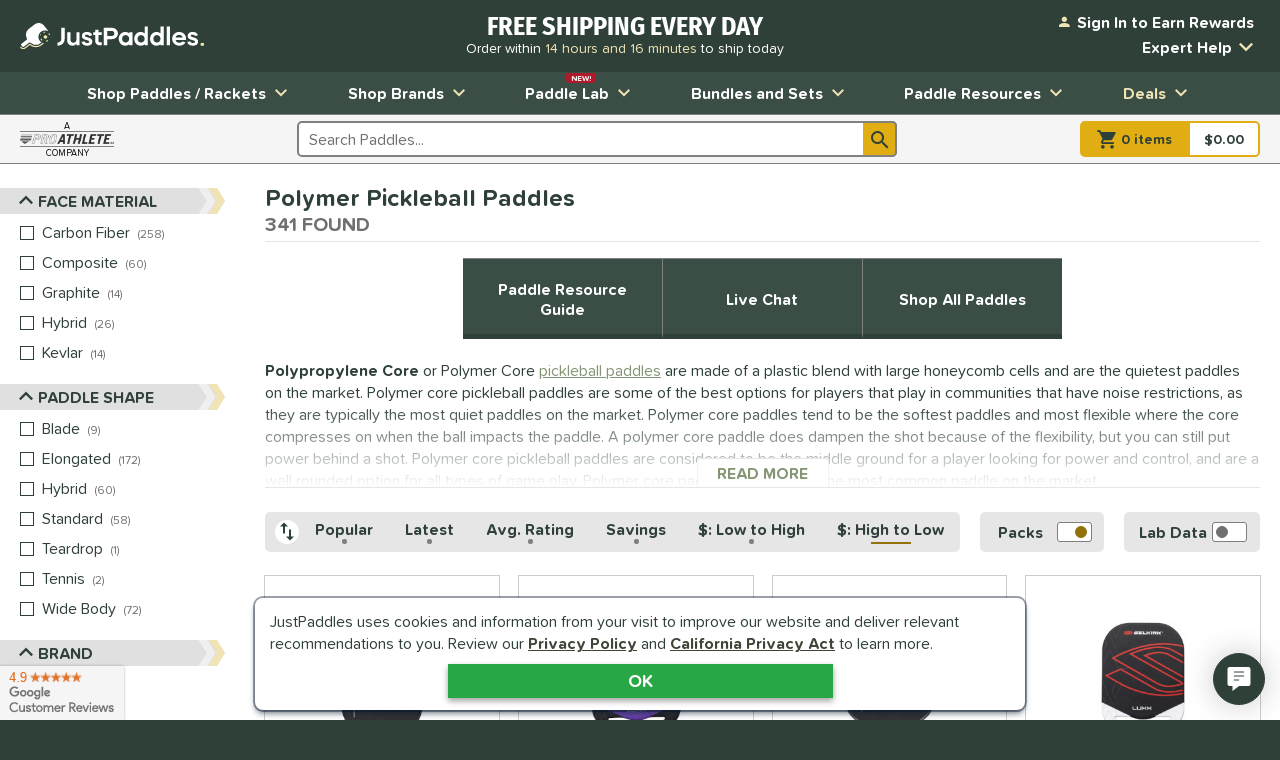

--- FILE ---
content_type: text/html; charset=utf-8
request_url: https://www.justpaddles.com/products/core%20material~polypropylene/?sortBy=price%20descending
body_size: 72722
content:

<!doctype html>
<html lang="en" class="gtm-dow-wednesday" data-doy="21" data-tod="4.72518065233333">
    <head>
        <meta charset="utf-8" />
        <link rel="dns-prefetch" href="https://dac8r2vkxfv8c.cloudfront.net/">
        <meta http-equiv="X-UA-Compatible" content="IE=edge" /><script type="text/javascript">window.NREUM||(NREUM={});NREUM.info = {"beacon":"bam.nr-data.net","errorBeacon":"bam.nr-data.net","licenseKey":"8af6874be0","applicationID":"157309417","transactionName":"Y1xQYkpVX0MCUEJcC1oWf2B7G2JVAkFVXSdbV0ZEV1hdVREcf1sAUUE=","queueTime":0,"applicationTime":86,"agent":"","atts":""}</script><script type="text/javascript">(window.NREUM||(NREUM={})).init={privacy:{cookies_enabled:false},ajax:{deny_list:[]},feature_flags:["soft_nav"]};(window.NREUM||(NREUM={})).loader_config={xpid:"VgIFVV9SGwIFU1JSDgUGUQ==",licenseKey:"8af6874be0",applicationID:"157309417",browserID:"157421394"};;/*! For license information please see nr-loader-full-1.308.0.min.js.LICENSE.txt */
(()=>{var e,t,r={384:(e,t,r)=>{"use strict";r.d(t,{NT:()=>a,US:()=>u,Zm:()=>o,bQ:()=>d,dV:()=>c,pV:()=>l});var n=r(6154),i=r(1863),s=r(1910);const a={beacon:"bam.nr-data.net",errorBeacon:"bam.nr-data.net"};function o(){return n.gm.NREUM||(n.gm.NREUM={}),void 0===n.gm.newrelic&&(n.gm.newrelic=n.gm.NREUM),n.gm.NREUM}function c(){let e=o();return e.o||(e.o={ST:n.gm.setTimeout,SI:n.gm.setImmediate||n.gm.setInterval,CT:n.gm.clearTimeout,XHR:n.gm.XMLHttpRequest,REQ:n.gm.Request,EV:n.gm.Event,PR:n.gm.Promise,MO:n.gm.MutationObserver,FETCH:n.gm.fetch,WS:n.gm.WebSocket},(0,s.i)(...Object.values(e.o))),e}function d(e,t){let r=o();r.initializedAgents??={},t.initializedAt={ms:(0,i.t)(),date:new Date},r.initializedAgents[e]=t}function u(e,t){o()[e]=t}function l(){return function(){let e=o();const t=e.info||{};e.info={beacon:a.beacon,errorBeacon:a.errorBeacon,...t}}(),function(){let e=o();const t=e.init||{};e.init={...t}}(),c(),function(){let e=o();const t=e.loader_config||{};e.loader_config={...t}}(),o()}},782:(e,t,r)=>{"use strict";r.d(t,{T:()=>n});const n=r(860).K7.pageViewTiming},860:(e,t,r)=>{"use strict";r.d(t,{$J:()=>u,K7:()=>c,P3:()=>d,XX:()=>i,Yy:()=>o,df:()=>s,qY:()=>n,v4:()=>a});const n="events",i="jserrors",s="browser/blobs",a="rum",o="browser/logs",c={ajax:"ajax",genericEvents:"generic_events",jserrors:i,logging:"logging",metrics:"metrics",pageAction:"page_action",pageViewEvent:"page_view_event",pageViewTiming:"page_view_timing",sessionReplay:"session_replay",sessionTrace:"session_trace",softNav:"soft_navigations",spa:"spa"},d={[c.pageViewEvent]:1,[c.pageViewTiming]:2,[c.metrics]:3,[c.jserrors]:4,[c.spa]:5,[c.ajax]:6,[c.sessionTrace]:7,[c.softNav]:8,[c.sessionReplay]:9,[c.logging]:10,[c.genericEvents]:11},u={[c.pageViewEvent]:a,[c.pageViewTiming]:n,[c.ajax]:n,[c.spa]:n,[c.softNav]:n,[c.metrics]:i,[c.jserrors]:i,[c.sessionTrace]:s,[c.sessionReplay]:s,[c.logging]:o,[c.genericEvents]:"ins"}},944:(e,t,r)=>{"use strict";r.d(t,{R:()=>i});var n=r(3241);function i(e,t){"function"==typeof console.debug&&(console.debug("New Relic Warning: https://github.com/newrelic/newrelic-browser-agent/blob/main/docs/warning-codes.md#".concat(e),t),(0,n.W)({agentIdentifier:null,drained:null,type:"data",name:"warn",feature:"warn",data:{code:e,secondary:t}}))}},993:(e,t,r)=>{"use strict";r.d(t,{A$:()=>s,ET:()=>a,TZ:()=>o,p_:()=>i});var n=r(860);const i={ERROR:"ERROR",WARN:"WARN",INFO:"INFO",DEBUG:"DEBUG",TRACE:"TRACE"},s={OFF:0,ERROR:1,WARN:2,INFO:3,DEBUG:4,TRACE:5},a="log",o=n.K7.logging},1541:(e,t,r)=>{"use strict";r.d(t,{U:()=>i,f:()=>n});const n={MFE:"MFE",BA:"BA"};function i(e,t){if(2!==t?.harvestEndpointVersion)return{};const r=t.agentRef.runtime.appMetadata.agents[0].entityGuid;return e?{"source.id":e.id,"source.name":e.name,"source.type":e.type,"parent.id":e.parent?.id||r,"parent.type":e.parent?.type||n.BA}:{"entity.guid":r,appId:t.agentRef.info.applicationID}}},1687:(e,t,r)=>{"use strict";r.d(t,{Ak:()=>d,Ze:()=>h,x3:()=>u});var n=r(3241),i=r(7836),s=r(3606),a=r(860),o=r(2646);const c={};function d(e,t){const r={staged:!1,priority:a.P3[t]||0};l(e),c[e].get(t)||c[e].set(t,r)}function u(e,t){e&&c[e]&&(c[e].get(t)&&c[e].delete(t),p(e,t,!1),c[e].size&&f(e))}function l(e){if(!e)throw new Error("agentIdentifier required");c[e]||(c[e]=new Map)}function h(e="",t="feature",r=!1){if(l(e),!e||!c[e].get(t)||r)return p(e,t);c[e].get(t).staged=!0,f(e)}function f(e){const t=Array.from(c[e]);t.every(([e,t])=>t.staged)&&(t.sort((e,t)=>e[1].priority-t[1].priority),t.forEach(([t])=>{c[e].delete(t),p(e,t)}))}function p(e,t,r=!0){const a=e?i.ee.get(e):i.ee,c=s.i.handlers;if(!a.aborted&&a.backlog&&c){if((0,n.W)({agentIdentifier:e,type:"lifecycle",name:"drain",feature:t}),r){const e=a.backlog[t],r=c[t];if(r){for(let t=0;e&&t<e.length;++t)g(e[t],r);Object.entries(r).forEach(([e,t])=>{Object.values(t||{}).forEach(t=>{t[0]?.on&&t[0]?.context()instanceof o.y&&t[0].on(e,t[1])})})}}a.isolatedBacklog||delete c[t],a.backlog[t]=null,a.emit("drain-"+t,[])}}function g(e,t){var r=e[1];Object.values(t[r]||{}).forEach(t=>{var r=e[0];if(t[0]===r){var n=t[1],i=e[3],s=e[2];n.apply(i,s)}})}},1738:(e,t,r)=>{"use strict";r.d(t,{U:()=>f,Y:()=>h});var n=r(3241),i=r(9908),s=r(1863),a=r(944),o=r(5701),c=r(3969),d=r(8362),u=r(860),l=r(4261);function h(e,t,r,s){const h=s||r;!h||h[e]&&h[e]!==d.d.prototype[e]||(h[e]=function(){(0,i.p)(c.xV,["API/"+e+"/called"],void 0,u.K7.metrics,r.ee),(0,n.W)({agentIdentifier:r.agentIdentifier,drained:!!o.B?.[r.agentIdentifier],type:"data",name:"api",feature:l.Pl+e,data:{}});try{return t.apply(this,arguments)}catch(e){(0,a.R)(23,e)}})}function f(e,t,r,n,a){const o=e.info;null===r?delete o.jsAttributes[t]:o.jsAttributes[t]=r,(a||null===r)&&(0,i.p)(l.Pl+n,[(0,s.t)(),t,r],void 0,"session",e.ee)}},1741:(e,t,r)=>{"use strict";r.d(t,{W:()=>s});var n=r(944),i=r(4261);class s{#e(e,...t){if(this[e]!==s.prototype[e])return this[e](...t);(0,n.R)(35,e)}addPageAction(e,t){return this.#e(i.hG,e,t)}register(e){return this.#e(i.eY,e)}recordCustomEvent(e,t){return this.#e(i.fF,e,t)}setPageViewName(e,t){return this.#e(i.Fw,e,t)}setCustomAttribute(e,t,r){return this.#e(i.cD,e,t,r)}noticeError(e,t){return this.#e(i.o5,e,t)}setUserId(e,t=!1){return this.#e(i.Dl,e,t)}setApplicationVersion(e){return this.#e(i.nb,e)}setErrorHandler(e){return this.#e(i.bt,e)}addRelease(e,t){return this.#e(i.k6,e,t)}log(e,t){return this.#e(i.$9,e,t)}start(){return this.#e(i.d3)}finished(e){return this.#e(i.BL,e)}recordReplay(){return this.#e(i.CH)}pauseReplay(){return this.#e(i.Tb)}addToTrace(e){return this.#e(i.U2,e)}setCurrentRouteName(e){return this.#e(i.PA,e)}interaction(e){return this.#e(i.dT,e)}wrapLogger(e,t,r){return this.#e(i.Wb,e,t,r)}measure(e,t){return this.#e(i.V1,e,t)}consent(e){return this.#e(i.Pv,e)}}},1863:(e,t,r)=>{"use strict";function n(){return Math.floor(performance.now())}r.d(t,{t:()=>n})},1910:(e,t,r)=>{"use strict";r.d(t,{i:()=>s});var n=r(944);const i=new Map;function s(...e){return e.every(e=>{if(i.has(e))return i.get(e);const t="function"==typeof e?e.toString():"",r=t.includes("[native code]"),s=t.includes("nrWrapper");return r||s||(0,n.R)(64,e?.name||t),i.set(e,r),r})}},2555:(e,t,r)=>{"use strict";r.d(t,{D:()=>o,f:()=>a});var n=r(384),i=r(8122);const s={beacon:n.NT.beacon,errorBeacon:n.NT.errorBeacon,licenseKey:void 0,applicationID:void 0,sa:void 0,queueTime:void 0,applicationTime:void 0,ttGuid:void 0,user:void 0,account:void 0,product:void 0,extra:void 0,jsAttributes:{},userAttributes:void 0,atts:void 0,transactionName:void 0,tNamePlain:void 0};function a(e){try{return!!e.licenseKey&&!!e.errorBeacon&&!!e.applicationID}catch(e){return!1}}const o=e=>(0,i.a)(e,s)},2614:(e,t,r)=>{"use strict";r.d(t,{BB:()=>a,H3:()=>n,g:()=>d,iL:()=>c,tS:()=>o,uh:()=>i,wk:()=>s});const n="NRBA",i="SESSION",s=144e5,a=18e5,o={STARTED:"session-started",PAUSE:"session-pause",RESET:"session-reset",RESUME:"session-resume",UPDATE:"session-update"},c={SAME_TAB:"same-tab",CROSS_TAB:"cross-tab"},d={OFF:0,FULL:1,ERROR:2}},2646:(e,t,r)=>{"use strict";r.d(t,{y:()=>n});class n{constructor(e){this.contextId=e}}},2843:(e,t,r)=>{"use strict";r.d(t,{G:()=>s,u:()=>i});var n=r(3878);function i(e,t=!1,r,i){(0,n.DD)("visibilitychange",function(){if(t)return void("hidden"===document.visibilityState&&e());e(document.visibilityState)},r,i)}function s(e,t,r){(0,n.sp)("pagehide",e,t,r)}},3241:(e,t,r)=>{"use strict";r.d(t,{W:()=>s});var n=r(6154);const i="newrelic";function s(e={}){try{n.gm.dispatchEvent(new CustomEvent(i,{detail:e}))}catch(e){}}},3304:(e,t,r)=>{"use strict";r.d(t,{A:()=>s});var n=r(7836);const i=()=>{const e=new WeakSet;return(t,r)=>{if("object"==typeof r&&null!==r){if(e.has(r))return;e.add(r)}return r}};function s(e){try{return JSON.stringify(e,i())??""}catch(e){try{n.ee.emit("internal-error",[e])}catch(e){}return""}}},3333:(e,t,r)=>{"use strict";r.d(t,{$v:()=>u,TZ:()=>n,Xh:()=>c,Zp:()=>i,kd:()=>d,mq:()=>o,nf:()=>a,qN:()=>s});const n=r(860).K7.genericEvents,i=["auxclick","click","copy","keydown","paste","scrollend"],s=["focus","blur"],a=4,o=1e3,c=2e3,d=["PageAction","UserAction","BrowserPerformance"],u={RESOURCES:"experimental.resources",REGISTER:"register"}},3434:(e,t,r)=>{"use strict";r.d(t,{Jt:()=>s,YM:()=>d});var n=r(7836),i=r(5607);const s="nr@original:".concat(i.W),a=50;var o=Object.prototype.hasOwnProperty,c=!1;function d(e,t){return e||(e=n.ee),r.inPlace=function(e,t,n,i,s){n||(n="");const a="-"===n.charAt(0);for(let o=0;o<t.length;o++){const c=t[o],d=e[c];l(d)||(e[c]=r(d,a?c+n:n,i,c,s))}},r.flag=s,r;function r(t,r,n,c,d){return l(t)?t:(r||(r=""),nrWrapper[s]=t,function(e,t,r){if(Object.defineProperty&&Object.keys)try{return Object.keys(e).forEach(function(r){Object.defineProperty(t,r,{get:function(){return e[r]},set:function(t){return e[r]=t,t}})}),t}catch(e){u([e],r)}for(var n in e)o.call(e,n)&&(t[n]=e[n])}(t,nrWrapper,e),nrWrapper);function nrWrapper(){var s,o,l,h;let f;try{o=this,s=[...arguments],l="function"==typeof n?n(s,o):n||{}}catch(t){u([t,"",[s,o,c],l],e)}i(r+"start",[s,o,c],l,d);const p=performance.now();let g;try{return h=t.apply(o,s),g=performance.now(),h}catch(e){throw g=performance.now(),i(r+"err",[s,o,e],l,d),f=e,f}finally{const e=g-p,t={start:p,end:g,duration:e,isLongTask:e>=a,methodName:c,thrownError:f};t.isLongTask&&i("long-task",[t,o],l,d),i(r+"end",[s,o,h],l,d)}}}function i(r,n,i,s){if(!c||t){var a=c;c=!0;try{e.emit(r,n,i,t,s)}catch(t){u([t,r,n,i],e)}c=a}}}function u(e,t){t||(t=n.ee);try{t.emit("internal-error",e)}catch(e){}}function l(e){return!(e&&"function"==typeof e&&e.apply&&!e[s])}},3606:(e,t,r)=>{"use strict";r.d(t,{i:()=>s});var n=r(9908);s.on=a;var i=s.handlers={};function s(e,t,r,s){a(s||n.d,i,e,t,r)}function a(e,t,r,i,s){s||(s="feature"),e||(e=n.d);var a=t[s]=t[s]||{};(a[r]=a[r]||[]).push([e,i])}},3738:(e,t,r)=>{"use strict";r.d(t,{He:()=>i,Kp:()=>o,Lc:()=>d,Rz:()=>u,TZ:()=>n,bD:()=>s,d3:()=>a,jx:()=>l,sl:()=>h,uP:()=>c});const n=r(860).K7.sessionTrace,i="bstResource",s="resource",a="-start",o="-end",c="fn"+a,d="fn"+o,u="pushState",l=1e3,h=3e4},3785:(e,t,r)=>{"use strict";r.d(t,{R:()=>c,b:()=>d});var n=r(9908),i=r(1863),s=r(860),a=r(3969),o=r(993);function c(e,t,r={},c=o.p_.INFO,d=!0,u,l=(0,i.t)()){(0,n.p)(a.xV,["API/logging/".concat(c.toLowerCase(),"/called")],void 0,s.K7.metrics,e),(0,n.p)(o.ET,[l,t,r,c,d,u],void 0,s.K7.logging,e)}function d(e){return"string"==typeof e&&Object.values(o.p_).some(t=>t===e.toUpperCase().trim())}},3878:(e,t,r)=>{"use strict";function n(e,t){return{capture:e,passive:!1,signal:t}}function i(e,t,r=!1,i){window.addEventListener(e,t,n(r,i))}function s(e,t,r=!1,i){document.addEventListener(e,t,n(r,i))}r.d(t,{DD:()=>s,jT:()=>n,sp:()=>i})},3969:(e,t,r)=>{"use strict";r.d(t,{TZ:()=>n,XG:()=>o,rs:()=>i,xV:()=>a,z_:()=>s});const n=r(860).K7.metrics,i="sm",s="cm",a="storeSupportabilityMetrics",o="storeEventMetrics"},4234:(e,t,r)=>{"use strict";r.d(t,{W:()=>s});var n=r(7836),i=r(1687);class s{constructor(e,t){this.agentIdentifier=e,this.ee=n.ee.get(e),this.featureName=t,this.blocked=!1}deregisterDrain(){(0,i.x3)(this.agentIdentifier,this.featureName)}}},4261:(e,t,r)=>{"use strict";r.d(t,{$9:()=>d,BL:()=>o,CH:()=>f,Dl:()=>w,Fw:()=>y,PA:()=>m,Pl:()=>n,Pv:()=>T,Tb:()=>l,U2:()=>s,V1:()=>E,Wb:()=>x,bt:()=>b,cD:()=>v,d3:()=>R,dT:()=>c,eY:()=>p,fF:()=>h,hG:()=>i,k6:()=>a,nb:()=>g,o5:()=>u});const n="api-",i="addPageAction",s="addToTrace",a="addRelease",o="finished",c="interaction",d="log",u="noticeError",l="pauseReplay",h="recordCustomEvent",f="recordReplay",p="register",g="setApplicationVersion",m="setCurrentRouteName",v="setCustomAttribute",b="setErrorHandler",y="setPageViewName",w="setUserId",R="start",x="wrapLogger",E="measure",T="consent"},5205:(e,t,r)=>{"use strict";r.d(t,{j:()=>S});var n=r(384),i=r(1741);var s=r(2555),a=r(3333);const o=e=>{if(!e||"string"!=typeof e)return!1;try{document.createDocumentFragment().querySelector(e)}catch{return!1}return!0};var c=r(2614),d=r(944),u=r(8122);const l="[data-nr-mask]",h=e=>(0,u.a)(e,(()=>{const e={feature_flags:[],experimental:{allow_registered_children:!1,resources:!1},mask_selector:"*",block_selector:"[data-nr-block]",mask_input_options:{color:!1,date:!1,"datetime-local":!1,email:!1,month:!1,number:!1,range:!1,search:!1,tel:!1,text:!1,time:!1,url:!1,week:!1,textarea:!1,select:!1,password:!0}};return{ajax:{deny_list:void 0,block_internal:!0,enabled:!0,autoStart:!0},api:{get allow_registered_children(){return e.feature_flags.includes(a.$v.REGISTER)||e.experimental.allow_registered_children},set allow_registered_children(t){e.experimental.allow_registered_children=t},duplicate_registered_data:!1},browser_consent_mode:{enabled:!1},distributed_tracing:{enabled:void 0,exclude_newrelic_header:void 0,cors_use_newrelic_header:void 0,cors_use_tracecontext_headers:void 0,allowed_origins:void 0},get feature_flags(){return e.feature_flags},set feature_flags(t){e.feature_flags=t},generic_events:{enabled:!0,autoStart:!0},harvest:{interval:30},jserrors:{enabled:!0,autoStart:!0},logging:{enabled:!0,autoStart:!0},metrics:{enabled:!0,autoStart:!0},obfuscate:void 0,page_action:{enabled:!0},page_view_event:{enabled:!0,autoStart:!0},page_view_timing:{enabled:!0,autoStart:!0},performance:{capture_marks:!1,capture_measures:!1,capture_detail:!0,resources:{get enabled(){return e.feature_flags.includes(a.$v.RESOURCES)||e.experimental.resources},set enabled(t){e.experimental.resources=t},asset_types:[],first_party_domains:[],ignore_newrelic:!0}},privacy:{cookies_enabled:!0},proxy:{assets:void 0,beacon:void 0},session:{expiresMs:c.wk,inactiveMs:c.BB},session_replay:{autoStart:!0,enabled:!1,preload:!1,sampling_rate:10,error_sampling_rate:100,collect_fonts:!1,inline_images:!1,fix_stylesheets:!0,mask_all_inputs:!0,get mask_text_selector(){return e.mask_selector},set mask_text_selector(t){o(t)?e.mask_selector="".concat(t,",").concat(l):""===t||null===t?e.mask_selector=l:(0,d.R)(5,t)},get block_class(){return"nr-block"},get ignore_class(){return"nr-ignore"},get mask_text_class(){return"nr-mask"},get block_selector(){return e.block_selector},set block_selector(t){o(t)?e.block_selector+=",".concat(t):""!==t&&(0,d.R)(6,t)},get mask_input_options(){return e.mask_input_options},set mask_input_options(t){t&&"object"==typeof t?e.mask_input_options={...t,password:!0}:(0,d.R)(7,t)}},session_trace:{enabled:!0,autoStart:!0},soft_navigations:{enabled:!0,autoStart:!0},spa:{enabled:!0,autoStart:!0},ssl:void 0,user_actions:{enabled:!0,elementAttributes:["id","className","tagName","type"]}}})());var f=r(6154),p=r(9324);let g=0;const m={buildEnv:p.F3,distMethod:p.Xs,version:p.xv,originTime:f.WN},v={consented:!1},b={appMetadata:{},get consented(){return this.session?.state?.consent||v.consented},set consented(e){v.consented=e},customTransaction:void 0,denyList:void 0,disabled:!1,harvester:void 0,isolatedBacklog:!1,isRecording:!1,loaderType:void 0,maxBytes:3e4,obfuscator:void 0,onerror:void 0,ptid:void 0,releaseIds:{},session:void 0,timeKeeper:void 0,registeredEntities:[],jsAttributesMetadata:{bytes:0},get harvestCount(){return++g}},y=e=>{const t=(0,u.a)(e,b),r=Object.keys(m).reduce((e,t)=>(e[t]={value:m[t],writable:!1,configurable:!0,enumerable:!0},e),{});return Object.defineProperties(t,r)};var w=r(5701);const R=e=>{const t=e.startsWith("http");e+="/",r.p=t?e:"https://"+e};var x=r(7836),E=r(3241);const T={accountID:void 0,trustKey:void 0,agentID:void 0,licenseKey:void 0,applicationID:void 0,xpid:void 0},A=e=>(0,u.a)(e,T),_=new Set;function S(e,t={},r,a){let{init:o,info:c,loader_config:d,runtime:u={},exposed:l=!0}=t;if(!c){const e=(0,n.pV)();o=e.init,c=e.info,d=e.loader_config}e.init=h(o||{}),e.loader_config=A(d||{}),c.jsAttributes??={},f.bv&&(c.jsAttributes.isWorker=!0),e.info=(0,s.D)(c);const p=e.init,g=[c.beacon,c.errorBeacon];_.has(e.agentIdentifier)||(p.proxy.assets&&(R(p.proxy.assets),g.push(p.proxy.assets)),p.proxy.beacon&&g.push(p.proxy.beacon),e.beacons=[...g],function(e){const t=(0,n.pV)();Object.getOwnPropertyNames(i.W.prototype).forEach(r=>{const n=i.W.prototype[r];if("function"!=typeof n||"constructor"===n)return;let s=t[r];e[r]&&!1!==e.exposed&&"micro-agent"!==e.runtime?.loaderType&&(t[r]=(...t)=>{const n=e[r](...t);return s?s(...t):n})})}(e),(0,n.US)("activatedFeatures",w.B)),u.denyList=[...p.ajax.deny_list||[],...p.ajax.block_internal?g:[]],u.ptid=e.agentIdentifier,u.loaderType=r,e.runtime=y(u),_.has(e.agentIdentifier)||(e.ee=x.ee.get(e.agentIdentifier),e.exposed=l,(0,E.W)({agentIdentifier:e.agentIdentifier,drained:!!w.B?.[e.agentIdentifier],type:"lifecycle",name:"initialize",feature:void 0,data:e.config})),_.add(e.agentIdentifier)}},5270:(e,t,r)=>{"use strict";r.d(t,{Aw:()=>a,SR:()=>s,rF:()=>o});var n=r(384),i=r(7767);function s(e){return!!(0,n.dV)().o.MO&&(0,i.V)(e)&&!0===e?.session_trace.enabled}function a(e){return!0===e?.session_replay.preload&&s(e)}function o(e,t){try{if("string"==typeof t?.type){if("password"===t.type.toLowerCase())return"*".repeat(e?.length||0);if(void 0!==t?.dataset?.nrUnmask||t?.classList?.contains("nr-unmask"))return e}}catch(e){}return"string"==typeof e?e.replace(/[\S]/g,"*"):"*".repeat(e?.length||0)}},5289:(e,t,r)=>{"use strict";r.d(t,{GG:()=>a,Qr:()=>c,sB:()=>o});var n=r(3878),i=r(6389);function s(){return"undefined"==typeof document||"complete"===document.readyState}function a(e,t){if(s())return e();const r=(0,i.J)(e),a=setInterval(()=>{s()&&(clearInterval(a),r())},500);(0,n.sp)("load",r,t)}function o(e){if(s())return e();(0,n.DD)("DOMContentLoaded",e)}function c(e){if(s())return e();(0,n.sp)("popstate",e)}},5607:(e,t,r)=>{"use strict";r.d(t,{W:()=>n});const n=(0,r(9566).bz)()},5701:(e,t,r)=>{"use strict";r.d(t,{B:()=>s,t:()=>a});var n=r(3241);const i=new Set,s={};function a(e,t){const r=t.agentIdentifier;s[r]??={},e&&"object"==typeof e&&(i.has(r)||(t.ee.emit("rumresp",[e]),s[r]=e,i.add(r),(0,n.W)({agentIdentifier:r,loaded:!0,drained:!0,type:"lifecycle",name:"load",feature:void 0,data:e})))}},6154:(e,t,r)=>{"use strict";r.d(t,{OF:()=>d,RI:()=>i,WN:()=>h,bv:()=>s,eN:()=>f,gm:()=>a,lR:()=>l,m:()=>c,mw:()=>o,sb:()=>u});var n=r(1863);const i="undefined"!=typeof window&&!!window.document,s="undefined"!=typeof WorkerGlobalScope&&("undefined"!=typeof self&&self instanceof WorkerGlobalScope&&self.navigator instanceof WorkerNavigator||"undefined"!=typeof globalThis&&globalThis instanceof WorkerGlobalScope&&globalThis.navigator instanceof WorkerNavigator),a=i?window:"undefined"!=typeof WorkerGlobalScope&&("undefined"!=typeof self&&self instanceof WorkerGlobalScope&&self||"undefined"!=typeof globalThis&&globalThis instanceof WorkerGlobalScope&&globalThis),o=Boolean("hidden"===a?.document?.visibilityState),c=""+a?.location,d=/iPad|iPhone|iPod/.test(a.navigator?.userAgent),u=d&&"undefined"==typeof SharedWorker,l=(()=>{const e=a.navigator?.userAgent?.match(/Firefox[/\s](\d+\.\d+)/);return Array.isArray(e)&&e.length>=2?+e[1]:0})(),h=Date.now()-(0,n.t)(),f=()=>"undefined"!=typeof PerformanceNavigationTiming&&a?.performance?.getEntriesByType("navigation")?.[0]?.responseStart},6344:(e,t,r)=>{"use strict";r.d(t,{BB:()=>u,Qb:()=>l,TZ:()=>i,Ug:()=>a,Vh:()=>s,_s:()=>o,bc:()=>d,yP:()=>c});var n=r(2614);const i=r(860).K7.sessionReplay,s="errorDuringReplay",a=.12,o={DomContentLoaded:0,Load:1,FullSnapshot:2,IncrementalSnapshot:3,Meta:4,Custom:5},c={[n.g.ERROR]:15e3,[n.g.FULL]:3e5,[n.g.OFF]:0},d={RESET:{message:"Session was reset",sm:"Reset"},IMPORT:{message:"Recorder failed to import",sm:"Import"},TOO_MANY:{message:"429: Too Many Requests",sm:"Too-Many"},TOO_BIG:{message:"Payload was too large",sm:"Too-Big"},CROSS_TAB:{message:"Session Entity was set to OFF on another tab",sm:"Cross-Tab"},ENTITLEMENTS:{message:"Session Replay is not allowed and will not be started",sm:"Entitlement"}},u=5e3,l={API:"api",RESUME:"resume",SWITCH_TO_FULL:"switchToFull",INITIALIZE:"initialize",PRELOAD:"preload"}},6389:(e,t,r)=>{"use strict";function n(e,t=500,r={}){const n=r?.leading||!1;let i;return(...r)=>{n&&void 0===i&&(e.apply(this,r),i=setTimeout(()=>{i=clearTimeout(i)},t)),n||(clearTimeout(i),i=setTimeout(()=>{e.apply(this,r)},t))}}function i(e){let t=!1;return(...r)=>{t||(t=!0,e.apply(this,r))}}r.d(t,{J:()=>i,s:()=>n})},6630:(e,t,r)=>{"use strict";r.d(t,{T:()=>n});const n=r(860).K7.pageViewEvent},6774:(e,t,r)=>{"use strict";r.d(t,{T:()=>n});const n=r(860).K7.jserrors},7295:(e,t,r)=>{"use strict";r.d(t,{Xv:()=>a,gX:()=>i,iW:()=>s});var n=[];function i(e){if(!e||s(e))return!1;if(0===n.length)return!0;if("*"===n[0].hostname)return!1;for(var t=0;t<n.length;t++){var r=n[t];if(r.hostname.test(e.hostname)&&r.pathname.test(e.pathname))return!1}return!0}function s(e){return void 0===e.hostname}function a(e){if(n=[],e&&e.length)for(var t=0;t<e.length;t++){let r=e[t];if(!r)continue;if("*"===r)return void(n=[{hostname:"*"}]);0===r.indexOf("http://")?r=r.substring(7):0===r.indexOf("https://")&&(r=r.substring(8));const i=r.indexOf("/");let s,a;i>0?(s=r.substring(0,i),a=r.substring(i)):(s=r,a="*");let[c]=s.split(":");n.push({hostname:o(c),pathname:o(a,!0)})}}function o(e,t=!1){const r=e.replace(/[.+?^${}()|[\]\\]/g,e=>"\\"+e).replace(/\*/g,".*?");return new RegExp((t?"^":"")+r+"$")}},7485:(e,t,r)=>{"use strict";r.d(t,{D:()=>i});var n=r(6154);function i(e){if(0===(e||"").indexOf("data:"))return{protocol:"data"};try{const t=new URL(e,location.href),r={port:t.port,hostname:t.hostname,pathname:t.pathname,search:t.search,protocol:t.protocol.slice(0,t.protocol.indexOf(":")),sameOrigin:t.protocol===n.gm?.location?.protocol&&t.host===n.gm?.location?.host};return r.port&&""!==r.port||("http:"===t.protocol&&(r.port="80"),"https:"===t.protocol&&(r.port="443")),r.pathname&&""!==r.pathname?r.pathname.startsWith("/")||(r.pathname="/".concat(r.pathname)):r.pathname="/",r}catch(e){return{}}}},7699:(e,t,r)=>{"use strict";r.d(t,{It:()=>s,KC:()=>o,No:()=>i,qh:()=>a});var n=r(860);const i=16e3,s=1e6,a="SESSION_ERROR",o={[n.K7.logging]:!0,[n.K7.genericEvents]:!1,[n.K7.jserrors]:!1,[n.K7.ajax]:!1}},7767:(e,t,r)=>{"use strict";r.d(t,{V:()=>i});var n=r(6154);const i=e=>n.RI&&!0===e?.privacy.cookies_enabled},7836:(e,t,r)=>{"use strict";r.d(t,{P:()=>o,ee:()=>c});var n=r(384),i=r(8990),s=r(2646),a=r(5607);const o="nr@context:".concat(a.W),c=function e(t,r){var n={},a={},u={},l=!1;try{l=16===r.length&&d.initializedAgents?.[r]?.runtime.isolatedBacklog}catch(e){}var h={on:p,addEventListener:p,removeEventListener:function(e,t){var r=n[e];if(!r)return;for(var i=0;i<r.length;i++)r[i]===t&&r.splice(i,1)},emit:function(e,r,n,i,s){!1!==s&&(s=!0);if(c.aborted&&!i)return;t&&s&&t.emit(e,r,n);var o=f(n);g(e).forEach(e=>{e.apply(o,r)});var d=v()[a[e]];d&&d.push([h,e,r,o]);return o},get:m,listeners:g,context:f,buffer:function(e,t){const r=v();if(t=t||"feature",h.aborted)return;Object.entries(e||{}).forEach(([e,n])=>{a[n]=t,t in r||(r[t]=[])})},abort:function(){h._aborted=!0,Object.keys(h.backlog).forEach(e=>{delete h.backlog[e]})},isBuffering:function(e){return!!v()[a[e]]},debugId:r,backlog:l?{}:t&&"object"==typeof t.backlog?t.backlog:{},isolatedBacklog:l};return Object.defineProperty(h,"aborted",{get:()=>{let e=h._aborted||!1;return e||(t&&(e=t.aborted),e)}}),h;function f(e){return e&&e instanceof s.y?e:e?(0,i.I)(e,o,()=>new s.y(o)):new s.y(o)}function p(e,t){n[e]=g(e).concat(t)}function g(e){return n[e]||[]}function m(t){return u[t]=u[t]||e(h,t)}function v(){return h.backlog}}(void 0,"globalEE"),d=(0,n.Zm)();d.ee||(d.ee=c)},8122:(e,t,r)=>{"use strict";r.d(t,{a:()=>i});var n=r(944);function i(e,t){try{if(!e||"object"!=typeof e)return(0,n.R)(3);if(!t||"object"!=typeof t)return(0,n.R)(4);const r=Object.create(Object.getPrototypeOf(t),Object.getOwnPropertyDescriptors(t)),s=0===Object.keys(r).length?e:r;for(let a in s)if(void 0!==e[a])try{if(null===e[a]){r[a]=null;continue}Array.isArray(e[a])&&Array.isArray(t[a])?r[a]=Array.from(new Set([...e[a],...t[a]])):"object"==typeof e[a]&&"object"==typeof t[a]?r[a]=i(e[a],t[a]):r[a]=e[a]}catch(e){r[a]||(0,n.R)(1,e)}return r}catch(e){(0,n.R)(2,e)}}},8139:(e,t,r)=>{"use strict";r.d(t,{u:()=>h});var n=r(7836),i=r(3434),s=r(8990),a=r(6154);const o={},c=a.gm.XMLHttpRequest,d="addEventListener",u="removeEventListener",l="nr@wrapped:".concat(n.P);function h(e){var t=function(e){return(e||n.ee).get("events")}(e);if(o[t.debugId]++)return t;o[t.debugId]=1;var r=(0,i.YM)(t,!0);function h(e){r.inPlace(e,[d,u],"-",p)}function p(e,t){return e[1]}return"getPrototypeOf"in Object&&(a.RI&&f(document,h),c&&f(c.prototype,h),f(a.gm,h)),t.on(d+"-start",function(e,t){var n=e[1];if(null!==n&&("function"==typeof n||"object"==typeof n)&&"newrelic"!==e[0]){var i=(0,s.I)(n,l,function(){var e={object:function(){if("function"!=typeof n.handleEvent)return;return n.handleEvent.apply(n,arguments)},function:n}[typeof n];return e?r(e,"fn-",null,e.name||"anonymous"):n});this.wrapped=e[1]=i}}),t.on(u+"-start",function(e){e[1]=this.wrapped||e[1]}),t}function f(e,t,...r){let n=e;for(;"object"==typeof n&&!Object.prototype.hasOwnProperty.call(n,d);)n=Object.getPrototypeOf(n);n&&t(n,...r)}},8362:(e,t,r)=>{"use strict";r.d(t,{d:()=>s});var n=r(9566),i=r(1741);class s extends i.W{agentIdentifier=(0,n.LA)(16)}},8374:(e,t,r)=>{r.nc=(()=>{try{return document?.currentScript?.nonce}catch(e){}return""})()},8990:(e,t,r)=>{"use strict";r.d(t,{I:()=>i});var n=Object.prototype.hasOwnProperty;function i(e,t,r){if(n.call(e,t))return e[t];var i=r();if(Object.defineProperty&&Object.keys)try{return Object.defineProperty(e,t,{value:i,writable:!0,enumerable:!1}),i}catch(e){}return e[t]=i,i}},9119:(e,t,r)=>{"use strict";r.d(t,{L:()=>s});var n=/([^?#]*)[^#]*(#[^?]*|$).*/,i=/([^?#]*)().*/;function s(e,t){return e?e.replace(t?n:i,"$1$2"):e}},9300:(e,t,r)=>{"use strict";r.d(t,{T:()=>n});const n=r(860).K7.ajax},9324:(e,t,r)=>{"use strict";r.d(t,{AJ:()=>a,F3:()=>i,Xs:()=>s,Yq:()=>o,xv:()=>n});const n="1.308.0",i="PROD",s="CDN",a="@newrelic/rrweb",o="1.0.1"},9566:(e,t,r)=>{"use strict";r.d(t,{LA:()=>o,ZF:()=>c,bz:()=>a,el:()=>d});var n=r(6154);const i="xxxxxxxx-xxxx-4xxx-yxxx-xxxxxxxxxxxx";function s(e,t){return e?15&e[t]:16*Math.random()|0}function a(){const e=n.gm?.crypto||n.gm?.msCrypto;let t,r=0;return e&&e.getRandomValues&&(t=e.getRandomValues(new Uint8Array(30))),i.split("").map(e=>"x"===e?s(t,r++).toString(16):"y"===e?(3&s()|8).toString(16):e).join("")}function o(e){const t=n.gm?.crypto||n.gm?.msCrypto;let r,i=0;t&&t.getRandomValues&&(r=t.getRandomValues(new Uint8Array(e)));const a=[];for(var o=0;o<e;o++)a.push(s(r,i++).toString(16));return a.join("")}function c(){return o(16)}function d(){return o(32)}},9908:(e,t,r)=>{"use strict";r.d(t,{d:()=>n,p:()=>i});var n=r(7836).ee.get("handle");function i(e,t,r,i,s){s?(s.buffer([e],i),s.emit(e,t,r)):(n.buffer([e],i),n.emit(e,t,r))}}},n={};function i(e){var t=n[e];if(void 0!==t)return t.exports;var s=n[e]={exports:{}};return r[e](s,s.exports,i),s.exports}i.m=r,i.d=(e,t)=>{for(var r in t)i.o(t,r)&&!i.o(e,r)&&Object.defineProperty(e,r,{enumerable:!0,get:t[r]})},i.f={},i.e=e=>Promise.all(Object.keys(i.f).reduce((t,r)=>(i.f[r](e,t),t),[])),i.u=e=>({95:"nr-full-compressor",222:"nr-full-recorder",891:"nr-full"}[e]+"-1.308.0.min.js"),i.o=(e,t)=>Object.prototype.hasOwnProperty.call(e,t),e={},t="NRBA-1.308.0.PROD:",i.l=(r,n,s,a)=>{if(e[r])e[r].push(n);else{var o,c;if(void 0!==s)for(var d=document.getElementsByTagName("script"),u=0;u<d.length;u++){var l=d[u];if(l.getAttribute("src")==r||l.getAttribute("data-webpack")==t+s){o=l;break}}if(!o){c=!0;var h={891:"sha512-fcveNDcpRQS9OweGhN4uJe88Qmg+EVyH6j/wngwL2Le0m7LYyz7q+JDx7KBxsdDF4TaPVsSmHg12T3pHwdLa7w==",222:"sha512-O8ZzdvgB4fRyt7k2Qrr4STpR+tCA2mcQEig6/dP3rRy9uEx1CTKQ6cQ7Src0361y7xS434ua+zIPo265ZpjlEg==",95:"sha512-jDWejat/6/UDex/9XjYoPPmpMPuEvBCSuCg/0tnihjbn5bh9mP3An0NzFV9T5Tc+3kKhaXaZA8UIKPAanD2+Gw=="};(o=document.createElement("script")).charset="utf-8",i.nc&&o.setAttribute("nonce",i.nc),o.setAttribute("data-webpack",t+s),o.src=r,0!==o.src.indexOf(window.location.origin+"/")&&(o.crossOrigin="anonymous"),h[a]&&(o.integrity=h[a])}e[r]=[n];var f=(t,n)=>{o.onerror=o.onload=null,clearTimeout(p);var i=e[r];if(delete e[r],o.parentNode&&o.parentNode.removeChild(o),i&&i.forEach(e=>e(n)),t)return t(n)},p=setTimeout(f.bind(null,void 0,{type:"timeout",target:o}),12e4);o.onerror=f.bind(null,o.onerror),o.onload=f.bind(null,o.onload),c&&document.head.appendChild(o)}},i.r=e=>{"undefined"!=typeof Symbol&&Symbol.toStringTag&&Object.defineProperty(e,Symbol.toStringTag,{value:"Module"}),Object.defineProperty(e,"__esModule",{value:!0})},i.p="https://js-agent.newrelic.com/",(()=>{var e={85:0,959:0};i.f.j=(t,r)=>{var n=i.o(e,t)?e[t]:void 0;if(0!==n)if(n)r.push(n[2]);else{var s=new Promise((r,i)=>n=e[t]=[r,i]);r.push(n[2]=s);var a=i.p+i.u(t),o=new Error;i.l(a,r=>{if(i.o(e,t)&&(0!==(n=e[t])&&(e[t]=void 0),n)){var s=r&&("load"===r.type?"missing":r.type),a=r&&r.target&&r.target.src;o.message="Loading chunk "+t+" failed: ("+s+": "+a+")",o.name="ChunkLoadError",o.type=s,o.request=a,n[1](o)}},"chunk-"+t,t)}};var t=(t,r)=>{var n,s,[a,o,c]=r,d=0;if(a.some(t=>0!==e[t])){for(n in o)i.o(o,n)&&(i.m[n]=o[n]);if(c)c(i)}for(t&&t(r);d<a.length;d++)s=a[d],i.o(e,s)&&e[s]&&e[s][0](),e[s]=0},r=self["webpackChunk:NRBA-1.308.0.PROD"]=self["webpackChunk:NRBA-1.308.0.PROD"]||[];r.forEach(t.bind(null,0)),r.push=t.bind(null,r.push.bind(r))})(),(()=>{"use strict";i(8374);var e=i(8362),t=i(860);const r=Object.values(t.K7);var n=i(5205);var s=i(9908),a=i(1863),o=i(4261),c=i(1738);var d=i(1687),u=i(4234),l=i(5289),h=i(6154),f=i(944),p=i(5270),g=i(7767),m=i(6389),v=i(7699);class b extends u.W{constructor(e,t){super(e.agentIdentifier,t),this.agentRef=e,this.abortHandler=void 0,this.featAggregate=void 0,this.loadedSuccessfully=void 0,this.onAggregateImported=new Promise(e=>{this.loadedSuccessfully=e}),this.deferred=Promise.resolve(),!1===e.init[this.featureName].autoStart?this.deferred=new Promise((t,r)=>{this.ee.on("manual-start-all",(0,m.J)(()=>{(0,d.Ak)(e.agentIdentifier,this.featureName),t()}))}):(0,d.Ak)(e.agentIdentifier,t)}importAggregator(e,t,r={}){if(this.featAggregate)return;const n=async()=>{let n;await this.deferred;try{if((0,g.V)(e.init)){const{setupAgentSession:t}=await i.e(891).then(i.bind(i,8766));n=t(e)}}catch(e){(0,f.R)(20,e),this.ee.emit("internal-error",[e]),(0,s.p)(v.qh,[e],void 0,this.featureName,this.ee)}try{if(!this.#t(this.featureName,n,e.init))return(0,d.Ze)(this.agentIdentifier,this.featureName),void this.loadedSuccessfully(!1);const{Aggregate:i}=await t();this.featAggregate=new i(e,r),e.runtime.harvester.initializedAggregates.push(this.featAggregate),this.loadedSuccessfully(!0)}catch(e){(0,f.R)(34,e),this.abortHandler?.(),(0,d.Ze)(this.agentIdentifier,this.featureName,!0),this.loadedSuccessfully(!1),this.ee&&this.ee.abort()}};h.RI?(0,l.GG)(()=>n(),!0):n()}#t(e,r,n){if(this.blocked)return!1;switch(e){case t.K7.sessionReplay:return(0,p.SR)(n)&&!!r;case t.K7.sessionTrace:return!!r;default:return!0}}}var y=i(6630),w=i(2614),R=i(3241);class x extends b{static featureName=y.T;constructor(e){var t;super(e,y.T),this.setupInspectionEvents(e.agentIdentifier),t=e,(0,c.Y)(o.Fw,function(e,r){"string"==typeof e&&("/"!==e.charAt(0)&&(e="/"+e),t.runtime.customTransaction=(r||"http://custom.transaction")+e,(0,s.p)(o.Pl+o.Fw,[(0,a.t)()],void 0,void 0,t.ee))},t),this.importAggregator(e,()=>i.e(891).then(i.bind(i,3718)))}setupInspectionEvents(e){const t=(t,r)=>{t&&(0,R.W)({agentIdentifier:e,timeStamp:t.timeStamp,loaded:"complete"===t.target.readyState,type:"window",name:r,data:t.target.location+""})};(0,l.sB)(e=>{t(e,"DOMContentLoaded")}),(0,l.GG)(e=>{t(e,"load")}),(0,l.Qr)(e=>{t(e,"navigate")}),this.ee.on(w.tS.UPDATE,(t,r)=>{(0,R.W)({agentIdentifier:e,type:"lifecycle",name:"session",data:r})})}}var E=i(384);class T extends e.d{constructor(e){var t;(super(),h.gm)?(this.features={},(0,E.bQ)(this.agentIdentifier,this),this.desiredFeatures=new Set(e.features||[]),this.desiredFeatures.add(x),(0,n.j)(this,e,e.loaderType||"agent"),t=this,(0,c.Y)(o.cD,function(e,r,n=!1){if("string"==typeof e){if(["string","number","boolean"].includes(typeof r)||null===r)return(0,c.U)(t,e,r,o.cD,n);(0,f.R)(40,typeof r)}else(0,f.R)(39,typeof e)},t),function(e){(0,c.Y)(o.Dl,function(t,r=!1){if("string"!=typeof t&&null!==t)return void(0,f.R)(41,typeof t);const n=e.info.jsAttributes["enduser.id"];r&&null!=n&&n!==t?(0,s.p)(o.Pl+"setUserIdAndResetSession",[t],void 0,"session",e.ee):(0,c.U)(e,"enduser.id",t,o.Dl,!0)},e)}(this),function(e){(0,c.Y)(o.nb,function(t){if("string"==typeof t||null===t)return(0,c.U)(e,"application.version",t,o.nb,!1);(0,f.R)(42,typeof t)},e)}(this),function(e){(0,c.Y)(o.d3,function(){e.ee.emit("manual-start-all")},e)}(this),function(e){(0,c.Y)(o.Pv,function(t=!0){if("boolean"==typeof t){if((0,s.p)(o.Pl+o.Pv,[t],void 0,"session",e.ee),e.runtime.consented=t,t){const t=e.features.page_view_event;t.onAggregateImported.then(e=>{const r=t.featAggregate;e&&!r.sentRum&&r.sendRum()})}}else(0,f.R)(65,typeof t)},e)}(this),this.run()):(0,f.R)(21)}get config(){return{info:this.info,init:this.init,loader_config:this.loader_config,runtime:this.runtime}}get api(){return this}run(){try{const e=function(e){const t={};return r.forEach(r=>{t[r]=!!e[r]?.enabled}),t}(this.init),n=[...this.desiredFeatures];n.sort((e,r)=>t.P3[e.featureName]-t.P3[r.featureName]),n.forEach(r=>{if(!e[r.featureName]&&r.featureName!==t.K7.pageViewEvent)return;if(r.featureName===t.K7.spa)return void(0,f.R)(67);const n=function(e){switch(e){case t.K7.ajax:return[t.K7.jserrors];case t.K7.sessionTrace:return[t.K7.ajax,t.K7.pageViewEvent];case t.K7.sessionReplay:return[t.K7.sessionTrace];case t.K7.pageViewTiming:return[t.K7.pageViewEvent];default:return[]}}(r.featureName).filter(e=>!(e in this.features));n.length>0&&(0,f.R)(36,{targetFeature:r.featureName,missingDependencies:n}),this.features[r.featureName]=new r(this)})}catch(e){(0,f.R)(22,e);for(const e in this.features)this.features[e].abortHandler?.();const t=(0,E.Zm)();delete t.initializedAgents[this.agentIdentifier]?.features,delete this.sharedAggregator;return t.ee.get(this.agentIdentifier).abort(),!1}}}var A=i(2843),_=i(782);class S extends b{static featureName=_.T;constructor(e){super(e,_.T),h.RI&&((0,A.u)(()=>(0,s.p)("docHidden",[(0,a.t)()],void 0,_.T,this.ee),!0),(0,A.G)(()=>(0,s.p)("winPagehide",[(0,a.t)()],void 0,_.T,this.ee)),this.importAggregator(e,()=>i.e(891).then(i.bind(i,9018))))}}var O=i(3969);class I extends b{static featureName=O.TZ;constructor(e){super(e,O.TZ),h.RI&&document.addEventListener("securitypolicyviolation",e=>{(0,s.p)(O.xV,["Generic/CSPViolation/Detected"],void 0,this.featureName,this.ee)}),this.importAggregator(e,()=>i.e(891).then(i.bind(i,6555)))}}var P=i(6774),k=i(3878),N=i(3304);class D{constructor(e,t,r,n,i){this.name="UncaughtError",this.message="string"==typeof e?e:(0,N.A)(e),this.sourceURL=t,this.line=r,this.column=n,this.__newrelic=i}}function j(e){return M(e)?e:new D(void 0!==e?.message?e.message:e,e?.filename||e?.sourceURL,e?.lineno||e?.line,e?.colno||e?.col,e?.__newrelic,e?.cause)}function C(e){const t="Unhandled Promise Rejection: ";if(!e?.reason)return;if(M(e.reason)){try{e.reason.message.startsWith(t)||(e.reason.message=t+e.reason.message)}catch(e){}return j(e.reason)}const r=j(e.reason);return(r.message||"").startsWith(t)||(r.message=t+r.message),r}function L(e){if(e.error instanceof SyntaxError&&!/:\d+$/.test(e.error.stack?.trim())){const t=new D(e.message,e.filename,e.lineno,e.colno,e.error.__newrelic,e.cause);return t.name=SyntaxError.name,t}return M(e.error)?e.error:j(e)}function M(e){return e instanceof Error&&!!e.stack}function B(e,r,n,i,o=(0,a.t)()){"string"==typeof e&&(e=new Error(e)),(0,s.p)("err",[e,o,!1,r,n.runtime.isRecording,void 0,i],void 0,t.K7.jserrors,n.ee),(0,s.p)("uaErr",[],void 0,t.K7.genericEvents,n.ee)}var H=i(1541),K=i(993),W=i(3785);function U(e,{customAttributes:t={},level:r=K.p_.INFO}={},n,i,s=(0,a.t)()){(0,W.R)(n.ee,e,t,r,!1,i,s)}function F(e,r,n,i,c=(0,a.t)()){(0,s.p)(o.Pl+o.hG,[c,e,r,i],void 0,t.K7.genericEvents,n.ee)}function V(e,r,n,i,c=(0,a.t)()){const{start:d,end:u,customAttributes:l}=r||{},h={customAttributes:l||{}};if("object"!=typeof h.customAttributes||"string"!=typeof e||0===e.length)return void(0,f.R)(57);const p=(e,t)=>null==e?t:"number"==typeof e?e:e instanceof PerformanceMark?e.startTime:Number.NaN;if(h.start=p(d,0),h.end=p(u,c),Number.isNaN(h.start)||Number.isNaN(h.end))(0,f.R)(57);else{if(h.duration=h.end-h.start,!(h.duration<0))return(0,s.p)(o.Pl+o.V1,[h,e,i],void 0,t.K7.genericEvents,n.ee),h;(0,f.R)(58)}}function z(e,r={},n,i,c=(0,a.t)()){(0,s.p)(o.Pl+o.fF,[c,e,r,i],void 0,t.K7.genericEvents,n.ee)}function G(e){(0,c.Y)(o.eY,function(t){return Y(e,t)},e)}function Y(e,r,n){(0,f.R)(54,"newrelic.register"),r||={},r.type=H.f.MFE,r.licenseKey||=e.info.licenseKey,r.blocked=!1,r.parent=n||{},Array.isArray(r.tags)||(r.tags=[]);const i={};r.tags.forEach(e=>{"name"!==e&&"id"!==e&&(i["source.".concat(e)]=!0)}),r.isolated??=!0;let o=()=>{};const c=e.runtime.registeredEntities;if(!r.isolated){const e=c.find(({metadata:{target:{id:e}}})=>e===r.id&&!r.isolated);if(e)return e}const d=e=>{r.blocked=!0,o=e};function u(e){return"string"==typeof e&&!!e.trim()&&e.trim().length<501||"number"==typeof e}e.init.api.allow_registered_children||d((0,m.J)(()=>(0,f.R)(55))),u(r.id)&&u(r.name)||d((0,m.J)(()=>(0,f.R)(48,r)));const l={addPageAction:(t,n={})=>g(F,[t,{...i,...n},e],r),deregister:()=>{d((0,m.J)(()=>(0,f.R)(68)))},log:(t,n={})=>g(U,[t,{...n,customAttributes:{...i,...n.customAttributes||{}}},e],r),measure:(t,n={})=>g(V,[t,{...n,customAttributes:{...i,...n.customAttributes||{}}},e],r),noticeError:(t,n={})=>g(B,[t,{...i,...n},e],r),register:(t={})=>g(Y,[e,t],l.metadata.target),recordCustomEvent:(t,n={})=>g(z,[t,{...i,...n},e],r),setApplicationVersion:e=>p("application.version",e),setCustomAttribute:(e,t)=>p(e,t),setUserId:e=>p("enduser.id",e),metadata:{customAttributes:i,target:r}},h=()=>(r.blocked&&o(),r.blocked);h()||c.push(l);const p=(e,t)=>{h()||(i[e]=t)},g=(r,n,i)=>{if(h())return;const o=(0,a.t)();(0,s.p)(O.xV,["API/register/".concat(r.name,"/called")],void 0,t.K7.metrics,e.ee);try{if(e.init.api.duplicate_registered_data&&"register"!==r.name){let e=n;if(n[1]instanceof Object){const t={"child.id":i.id,"child.type":i.type};e="customAttributes"in n[1]?[n[0],{...n[1],customAttributes:{...n[1].customAttributes,...t}},...n.slice(2)]:[n[0],{...n[1],...t},...n.slice(2)]}r(...e,void 0,o)}return r(...n,i,o)}catch(e){(0,f.R)(50,e)}};return l}class q extends b{static featureName=P.T;constructor(e){var t;super(e,P.T),t=e,(0,c.Y)(o.o5,(e,r)=>B(e,r,t),t),function(e){(0,c.Y)(o.bt,function(t){e.runtime.onerror=t},e)}(e),function(e){let t=0;(0,c.Y)(o.k6,function(e,r){++t>10||(this.runtime.releaseIds[e.slice(-200)]=(""+r).slice(-200))},e)}(e),G(e);try{this.removeOnAbort=new AbortController}catch(e){}this.ee.on("internal-error",(t,r)=>{this.abortHandler&&(0,s.p)("ierr",[j(t),(0,a.t)(),!0,{},e.runtime.isRecording,r],void 0,this.featureName,this.ee)}),h.gm.addEventListener("unhandledrejection",t=>{this.abortHandler&&(0,s.p)("err",[C(t),(0,a.t)(),!1,{unhandledPromiseRejection:1},e.runtime.isRecording],void 0,this.featureName,this.ee)},(0,k.jT)(!1,this.removeOnAbort?.signal)),h.gm.addEventListener("error",t=>{this.abortHandler&&(0,s.p)("err",[L(t),(0,a.t)(),!1,{},e.runtime.isRecording],void 0,this.featureName,this.ee)},(0,k.jT)(!1,this.removeOnAbort?.signal)),this.abortHandler=this.#r,this.importAggregator(e,()=>i.e(891).then(i.bind(i,2176)))}#r(){this.removeOnAbort?.abort(),this.abortHandler=void 0}}var Z=i(8990);let X=1;function J(e){const t=typeof e;return!e||"object"!==t&&"function"!==t?-1:e===h.gm?0:(0,Z.I)(e,"nr@id",function(){return X++})}function Q(e){if("string"==typeof e&&e.length)return e.length;if("object"==typeof e){if("undefined"!=typeof ArrayBuffer&&e instanceof ArrayBuffer&&e.byteLength)return e.byteLength;if("undefined"!=typeof Blob&&e instanceof Blob&&e.size)return e.size;if(!("undefined"!=typeof FormData&&e instanceof FormData))try{return(0,N.A)(e).length}catch(e){return}}}var ee=i(8139),te=i(7836),re=i(3434);const ne={},ie=["open","send"];function se(e){var t=e||te.ee;const r=function(e){return(e||te.ee).get("xhr")}(t);if(void 0===h.gm.XMLHttpRequest)return r;if(ne[r.debugId]++)return r;ne[r.debugId]=1,(0,ee.u)(t);var n=(0,re.YM)(r),i=h.gm.XMLHttpRequest,s=h.gm.MutationObserver,a=h.gm.Promise,o=h.gm.setInterval,c="readystatechange",d=["onload","onerror","onabort","onloadstart","onloadend","onprogress","ontimeout"],u=[],l=h.gm.XMLHttpRequest=function(e){const t=new i(e),s=r.context(t);try{r.emit("new-xhr",[t],s),t.addEventListener(c,(a=s,function(){var e=this;e.readyState>3&&!a.resolved&&(a.resolved=!0,r.emit("xhr-resolved",[],e)),n.inPlace(e,d,"fn-",y)}),(0,k.jT)(!1))}catch(e){(0,f.R)(15,e);try{r.emit("internal-error",[e])}catch(e){}}var a;return t};function p(e,t){n.inPlace(t,["onreadystatechange"],"fn-",y)}if(function(e,t){for(var r in e)t[r]=e[r]}(i,l),l.prototype=i.prototype,n.inPlace(l.prototype,ie,"-xhr-",y),r.on("send-xhr-start",function(e,t){p(e,t),function(e){u.push(e),s&&(g?g.then(b):o?o(b):(m=-m,v.data=m))}(t)}),r.on("open-xhr-start",p),s){var g=a&&a.resolve();if(!o&&!a){var m=1,v=document.createTextNode(m);new s(b).observe(v,{characterData:!0})}}else t.on("fn-end",function(e){e[0]&&e[0].type===c||b()});function b(){for(var e=0;e<u.length;e++)p(0,u[e]);u.length&&(u=[])}function y(e,t){return t}return r}var ae="fetch-",oe=ae+"body-",ce=["arrayBuffer","blob","json","text","formData"],de=h.gm.Request,ue=h.gm.Response,le="prototype";const he={};function fe(e){const t=function(e){return(e||te.ee).get("fetch")}(e);if(!(de&&ue&&h.gm.fetch))return t;if(he[t.debugId]++)return t;function r(e,r,n){var i=e[r];"function"==typeof i&&(e[r]=function(){var e,r=[...arguments],s={};t.emit(n+"before-start",[r],s),s[te.P]&&s[te.P].dt&&(e=s[te.P].dt);var a=i.apply(this,r);return t.emit(n+"start",[r,e],a),a.then(function(e){return t.emit(n+"end",[null,e],a),e},function(e){throw t.emit(n+"end",[e],a),e})})}return he[t.debugId]=1,ce.forEach(e=>{r(de[le],e,oe),r(ue[le],e,oe)}),r(h.gm,"fetch",ae),t.on(ae+"end",function(e,r){var n=this;if(r){var i=r.headers.get("content-length");null!==i&&(n.rxSize=i),t.emit(ae+"done",[null,r],n)}else t.emit(ae+"done",[e],n)}),t}var pe=i(7485),ge=i(9566);class me{constructor(e){this.agentRef=e}generateTracePayload(e){const t=this.agentRef.loader_config;if(!this.shouldGenerateTrace(e)||!t)return null;var r=(t.accountID||"").toString()||null,n=(t.agentID||"").toString()||null,i=(t.trustKey||"").toString()||null;if(!r||!n)return null;var s=(0,ge.ZF)(),a=(0,ge.el)(),o=Date.now(),c={spanId:s,traceId:a,timestamp:o};return(e.sameOrigin||this.isAllowedOrigin(e)&&this.useTraceContextHeadersForCors())&&(c.traceContextParentHeader=this.generateTraceContextParentHeader(s,a),c.traceContextStateHeader=this.generateTraceContextStateHeader(s,o,r,n,i)),(e.sameOrigin&&!this.excludeNewrelicHeader()||!e.sameOrigin&&this.isAllowedOrigin(e)&&this.useNewrelicHeaderForCors())&&(c.newrelicHeader=this.generateTraceHeader(s,a,o,r,n,i)),c}generateTraceContextParentHeader(e,t){return"00-"+t+"-"+e+"-01"}generateTraceContextStateHeader(e,t,r,n,i){return i+"@nr=0-1-"+r+"-"+n+"-"+e+"----"+t}generateTraceHeader(e,t,r,n,i,s){if(!("function"==typeof h.gm?.btoa))return null;var a={v:[0,1],d:{ty:"Browser",ac:n,ap:i,id:e,tr:t,ti:r}};return s&&n!==s&&(a.d.tk=s),btoa((0,N.A)(a))}shouldGenerateTrace(e){return this.agentRef.init?.distributed_tracing?.enabled&&this.isAllowedOrigin(e)}isAllowedOrigin(e){var t=!1;const r=this.agentRef.init?.distributed_tracing;if(e.sameOrigin)t=!0;else if(r?.allowed_origins instanceof Array)for(var n=0;n<r.allowed_origins.length;n++){var i=(0,pe.D)(r.allowed_origins[n]);if(e.hostname===i.hostname&&e.protocol===i.protocol&&e.port===i.port){t=!0;break}}return t}excludeNewrelicHeader(){var e=this.agentRef.init?.distributed_tracing;return!!e&&!!e.exclude_newrelic_header}useNewrelicHeaderForCors(){var e=this.agentRef.init?.distributed_tracing;return!!e&&!1!==e.cors_use_newrelic_header}useTraceContextHeadersForCors(){var e=this.agentRef.init?.distributed_tracing;return!!e&&!!e.cors_use_tracecontext_headers}}var ve=i(9300),be=i(7295);function ye(e){return"string"==typeof e?e:e instanceof(0,E.dV)().o.REQ?e.url:h.gm?.URL&&e instanceof URL?e.href:void 0}var we=["load","error","abort","timeout"],Re=we.length,xe=(0,E.dV)().o.REQ,Ee=(0,E.dV)().o.XHR;const Te="X-NewRelic-App-Data";class Ae extends b{static featureName=ve.T;constructor(e){super(e,ve.T),this.dt=new me(e),this.handler=(e,t,r,n)=>(0,s.p)(e,t,r,n,this.ee);try{const e={xmlhttprequest:"xhr",fetch:"fetch",beacon:"beacon"};h.gm?.performance?.getEntriesByType("resource").forEach(r=>{if(r.initiatorType in e&&0!==r.responseStatus){const n={status:r.responseStatus},i={rxSize:r.transferSize,duration:Math.floor(r.duration),cbTime:0};_e(n,r.name),this.handler("xhr",[n,i,r.startTime,r.responseEnd,e[r.initiatorType]],void 0,t.K7.ajax)}})}catch(e){}fe(this.ee),se(this.ee),function(e,r,n,i){function o(e){var t=this;t.totalCbs=0,t.called=0,t.cbTime=0,t.end=E,t.ended=!1,t.xhrGuids={},t.lastSize=null,t.loadCaptureCalled=!1,t.params=this.params||{},t.metrics=this.metrics||{},t.latestLongtaskEnd=0,e.addEventListener("load",function(r){T(t,e)},(0,k.jT)(!1)),h.lR||e.addEventListener("progress",function(e){t.lastSize=e.loaded},(0,k.jT)(!1))}function c(e){this.params={method:e[0]},_e(this,e[1]),this.metrics={}}function d(t,r){e.loader_config.xpid&&this.sameOrigin&&r.setRequestHeader("X-NewRelic-ID",e.loader_config.xpid);var n=i.generateTracePayload(this.parsedOrigin);if(n){var s=!1;n.newrelicHeader&&(r.setRequestHeader("newrelic",n.newrelicHeader),s=!0),n.traceContextParentHeader&&(r.setRequestHeader("traceparent",n.traceContextParentHeader),n.traceContextStateHeader&&r.setRequestHeader("tracestate",n.traceContextStateHeader),s=!0),s&&(this.dt=n)}}function u(e,t){var n=this.metrics,i=e[0],s=this;if(n&&i){var o=Q(i);o&&(n.txSize=o)}this.startTime=(0,a.t)(),this.body=i,this.listener=function(e){try{"abort"!==e.type||s.loadCaptureCalled||(s.params.aborted=!0),("load"!==e.type||s.called===s.totalCbs&&(s.onloadCalled||"function"!=typeof t.onload)&&"function"==typeof s.end)&&s.end(t)}catch(e){try{r.emit("internal-error",[e])}catch(e){}}};for(var c=0;c<Re;c++)t.addEventListener(we[c],this.listener,(0,k.jT)(!1))}function l(e,t,r){this.cbTime+=e,t?this.onloadCalled=!0:this.called+=1,this.called!==this.totalCbs||!this.onloadCalled&&"function"==typeof r.onload||"function"!=typeof this.end||this.end(r)}function f(e,t){var r=""+J(e)+!!t;this.xhrGuids&&!this.xhrGuids[r]&&(this.xhrGuids[r]=!0,this.totalCbs+=1)}function p(e,t){var r=""+J(e)+!!t;this.xhrGuids&&this.xhrGuids[r]&&(delete this.xhrGuids[r],this.totalCbs-=1)}function g(){this.endTime=(0,a.t)()}function m(e,t){t instanceof Ee&&"load"===e[0]&&r.emit("xhr-load-added",[e[1],e[2]],t)}function v(e,t){t instanceof Ee&&"load"===e[0]&&r.emit("xhr-load-removed",[e[1],e[2]],t)}function b(e,t,r){t instanceof Ee&&("onload"===r&&(this.onload=!0),("load"===(e[0]&&e[0].type)||this.onload)&&(this.xhrCbStart=(0,a.t)()))}function y(e,t){this.xhrCbStart&&r.emit("xhr-cb-time",[(0,a.t)()-this.xhrCbStart,this.onload,t],t)}function w(e){var t,r=e[1]||{};if("string"==typeof e[0]?0===(t=e[0]).length&&h.RI&&(t=""+h.gm.location.href):e[0]&&e[0].url?t=e[0].url:h.gm?.URL&&e[0]&&e[0]instanceof URL?t=e[0].href:"function"==typeof e[0].toString&&(t=e[0].toString()),"string"==typeof t&&0!==t.length){t&&(this.parsedOrigin=(0,pe.D)(t),this.sameOrigin=this.parsedOrigin.sameOrigin);var n=i.generateTracePayload(this.parsedOrigin);if(n&&(n.newrelicHeader||n.traceContextParentHeader))if(e[0]&&e[0].headers)o(e[0].headers,n)&&(this.dt=n);else{var s={};for(var a in r)s[a]=r[a];s.headers=new Headers(r.headers||{}),o(s.headers,n)&&(this.dt=n),e.length>1?e[1]=s:e.push(s)}}function o(e,t){var r=!1;return t.newrelicHeader&&(e.set("newrelic",t.newrelicHeader),r=!0),t.traceContextParentHeader&&(e.set("traceparent",t.traceContextParentHeader),t.traceContextStateHeader&&e.set("tracestate",t.traceContextStateHeader),r=!0),r}}function R(e,t){this.params={},this.metrics={},this.startTime=(0,a.t)(),this.dt=t,e.length>=1&&(this.target=e[0]),e.length>=2&&(this.opts=e[1]);var r=this.opts||{},n=this.target;_e(this,ye(n));var i=(""+(n&&n instanceof xe&&n.method||r.method||"GET")).toUpperCase();this.params.method=i,this.body=r.body,this.txSize=Q(r.body)||0}function x(e,r){if(this.endTime=(0,a.t)(),this.params||(this.params={}),(0,be.iW)(this.params))return;let i;this.params.status=r?r.status:0,"string"==typeof this.rxSize&&this.rxSize.length>0&&(i=+this.rxSize);const s={txSize:this.txSize,rxSize:i,duration:(0,a.t)()-this.startTime};n("xhr",[this.params,s,this.startTime,this.endTime,"fetch"],this,t.K7.ajax)}function E(e){const r=this.params,i=this.metrics;if(!this.ended){this.ended=!0;for(let t=0;t<Re;t++)e.removeEventListener(we[t],this.listener,!1);r.aborted||(0,be.iW)(r)||(i.duration=(0,a.t)()-this.startTime,this.loadCaptureCalled||4!==e.readyState?null==r.status&&(r.status=0):T(this,e),i.cbTime=this.cbTime,n("xhr",[r,i,this.startTime,this.endTime,"xhr"],this,t.K7.ajax))}}function T(e,n){e.params.status=n.status;var i=function(e,t){var r=e.responseType;return"json"===r&&null!==t?t:"arraybuffer"===r||"blob"===r||"json"===r?Q(e.response):"text"===r||""===r||void 0===r?Q(e.responseText):void 0}(n,e.lastSize);if(i&&(e.metrics.rxSize=i),e.sameOrigin&&n.getAllResponseHeaders().indexOf(Te)>=0){var a=n.getResponseHeader(Te);a&&((0,s.p)(O.rs,["Ajax/CrossApplicationTracing/Header/Seen"],void 0,t.K7.metrics,r),e.params.cat=a.split(", ").pop())}e.loadCaptureCalled=!0}r.on("new-xhr",o),r.on("open-xhr-start",c),r.on("open-xhr-end",d),r.on("send-xhr-start",u),r.on("xhr-cb-time",l),r.on("xhr-load-added",f),r.on("xhr-load-removed",p),r.on("xhr-resolved",g),r.on("addEventListener-end",m),r.on("removeEventListener-end",v),r.on("fn-end",y),r.on("fetch-before-start",w),r.on("fetch-start",R),r.on("fn-start",b),r.on("fetch-done",x)}(e,this.ee,this.handler,this.dt),this.importAggregator(e,()=>i.e(891).then(i.bind(i,3845)))}}function _e(e,t){var r=(0,pe.D)(t),n=e.params||e;n.hostname=r.hostname,n.port=r.port,n.protocol=r.protocol,n.host=r.hostname+":"+r.port,n.pathname=r.pathname,e.parsedOrigin=r,e.sameOrigin=r.sameOrigin}const Se={},Oe=["pushState","replaceState"];function Ie(e){const t=function(e){return(e||te.ee).get("history")}(e);return!h.RI||Se[t.debugId]++||(Se[t.debugId]=1,(0,re.YM)(t).inPlace(window.history,Oe,"-")),t}var Pe=i(3738);function ke(e){(0,c.Y)(o.BL,function(r=Date.now()){const n=r-h.WN;n<0&&(0,f.R)(62,r),(0,s.p)(O.XG,[o.BL,{time:n}],void 0,t.K7.metrics,e.ee),e.addToTrace({name:o.BL,start:r,origin:"nr"}),(0,s.p)(o.Pl+o.hG,[n,o.BL],void 0,t.K7.genericEvents,e.ee)},e)}const{He:Ne,bD:De,d3:je,Kp:Ce,TZ:Le,Lc:Me,uP:Be,Rz:He}=Pe;class Ke extends b{static featureName=Le;constructor(e){var r;super(e,Le),r=e,(0,c.Y)(o.U2,function(e){if(!(e&&"object"==typeof e&&e.name&&e.start))return;const n={n:e.name,s:e.start-h.WN,e:(e.end||e.start)-h.WN,o:e.origin||"",t:"api"};n.s<0||n.e<0||n.e<n.s?(0,f.R)(61,{start:n.s,end:n.e}):(0,s.p)("bstApi",[n],void 0,t.K7.sessionTrace,r.ee)},r),ke(e);if(!(0,g.V)(e.init))return void this.deregisterDrain();const n=this.ee;let d;Ie(n),this.eventsEE=(0,ee.u)(n),this.eventsEE.on(Be,function(e,t){this.bstStart=(0,a.t)()}),this.eventsEE.on(Me,function(e,r){(0,s.p)("bst",[e[0],r,this.bstStart,(0,a.t)()],void 0,t.K7.sessionTrace,n)}),n.on(He+je,function(e){this.time=(0,a.t)(),this.startPath=location.pathname+location.hash}),n.on(He+Ce,function(e){(0,s.p)("bstHist",[location.pathname+location.hash,this.startPath,this.time],void 0,t.K7.sessionTrace,n)});try{d=new PerformanceObserver(e=>{const r=e.getEntries();(0,s.p)(Ne,[r],void 0,t.K7.sessionTrace,n)}),d.observe({type:De,buffered:!0})}catch(e){}this.importAggregator(e,()=>i.e(891).then(i.bind(i,6974)),{resourceObserver:d})}}var We=i(6344);class Ue extends b{static featureName=We.TZ;#n;recorder;constructor(e){var r;let n;super(e,We.TZ),r=e,(0,c.Y)(o.CH,function(){(0,s.p)(o.CH,[],void 0,t.K7.sessionReplay,r.ee)},r),function(e){(0,c.Y)(o.Tb,function(){(0,s.p)(o.Tb,[],void 0,t.K7.sessionReplay,e.ee)},e)}(e);try{n=JSON.parse(localStorage.getItem("".concat(w.H3,"_").concat(w.uh)))}catch(e){}(0,p.SR)(e.init)&&this.ee.on(o.CH,()=>this.#i()),this.#s(n)&&this.importRecorder().then(e=>{e.startRecording(We.Qb.PRELOAD,n?.sessionReplayMode)}),this.importAggregator(this.agentRef,()=>i.e(891).then(i.bind(i,6167)),this),this.ee.on("err",e=>{this.blocked||this.agentRef.runtime.isRecording&&(this.errorNoticed=!0,(0,s.p)(We.Vh,[e],void 0,this.featureName,this.ee))})}#s(e){return e&&(e.sessionReplayMode===w.g.FULL||e.sessionReplayMode===w.g.ERROR)||(0,p.Aw)(this.agentRef.init)}importRecorder(){return this.recorder?Promise.resolve(this.recorder):(this.#n??=Promise.all([i.e(891),i.e(222)]).then(i.bind(i,4866)).then(({Recorder:e})=>(this.recorder=new e(this),this.recorder)).catch(e=>{throw this.ee.emit("internal-error",[e]),this.blocked=!0,e}),this.#n)}#i(){this.blocked||(this.featAggregate?this.featAggregate.mode!==w.g.FULL&&this.featAggregate.initializeRecording(w.g.FULL,!0,We.Qb.API):this.importRecorder().then(()=>{this.recorder.startRecording(We.Qb.API,w.g.FULL)}))}}var Fe=i(3333),Ve=i(9119);const ze={},Ge=new Set;function Ye(e){return"string"==typeof e?{type:"string",size:(new TextEncoder).encode(e).length}:e instanceof ArrayBuffer?{type:"ArrayBuffer",size:e.byteLength}:e instanceof Blob?{type:"Blob",size:e.size}:e instanceof DataView?{type:"DataView",size:e.byteLength}:ArrayBuffer.isView(e)?{type:"TypedArray",size:e.byteLength}:{type:"unknown",size:0}}class qe{constructor(e,t){this.timestamp=(0,a.t)(),this.currentUrl=(0,Ve.L)(window.location.href),this.socketId=(0,ge.LA)(8),this.requestedUrl=(0,Ve.L)(e),this.requestedProtocols=Array.isArray(t)?t.join(","):t||"",this.openedAt=void 0,this.protocol=void 0,this.extensions=void 0,this.binaryType=void 0,this.messageOrigin=void 0,this.messageCount=0,this.messageBytes=0,this.messageBytesMin=0,this.messageBytesMax=0,this.messageTypes=void 0,this.sendCount=0,this.sendBytes=0,this.sendBytesMin=0,this.sendBytesMax=0,this.sendTypes=void 0,this.closedAt=void 0,this.closeCode=void 0,this.closeReason="unknown",this.closeWasClean=void 0,this.connectedDuration=0,this.hasErrors=void 0}}class Ze extends b{static featureName=Fe.TZ;constructor(e){super(e,Fe.TZ);const r=e.init.feature_flags.includes("websockets"),n=[e.init.page_action.enabled,e.init.performance.capture_marks,e.init.performance.capture_measures,e.init.performance.resources.enabled,e.init.user_actions.enabled,r];var d;let u,l;if(d=e,(0,c.Y)(o.hG,(e,t)=>F(e,t,d),d),function(e){(0,c.Y)(o.fF,(t,r)=>z(t,r,e),e)}(e),ke(e),G(e),function(e){(0,c.Y)(o.V1,(t,r)=>V(t,r,e),e)}(e),r&&(l=function(e){if(!(0,E.dV)().o.WS)return e;const t=e.get("websockets");if(ze[t.debugId]++)return t;ze[t.debugId]=1,(0,A.G)(()=>{const e=(0,a.t)();Ge.forEach(r=>{r.nrData.closedAt=e,r.nrData.closeCode=1001,r.nrData.closeReason="Page navigating away",r.nrData.closeWasClean=!1,r.nrData.openedAt&&(r.nrData.connectedDuration=e-r.nrData.openedAt),t.emit("ws",[r.nrData],r)})});class r extends WebSocket{static name="WebSocket";static toString(){return"function WebSocket() { [native code] }"}toString(){return"[object WebSocket]"}get[Symbol.toStringTag](){return r.name}#a(e){(e.__newrelic??={}).socketId=this.nrData.socketId,this.nrData.hasErrors??=!0}constructor(...e){super(...e),this.nrData=new qe(e[0],e[1]),this.addEventListener("open",()=>{this.nrData.openedAt=(0,a.t)(),["protocol","extensions","binaryType"].forEach(e=>{this.nrData[e]=this[e]}),Ge.add(this)}),this.addEventListener("message",e=>{const{type:t,size:r}=Ye(e.data);this.nrData.messageOrigin??=(0,Ve.L)(e.origin),this.nrData.messageCount++,this.nrData.messageBytes+=r,this.nrData.messageBytesMin=Math.min(this.nrData.messageBytesMin||1/0,r),this.nrData.messageBytesMax=Math.max(this.nrData.messageBytesMax,r),(this.nrData.messageTypes??"").includes(t)||(this.nrData.messageTypes=this.nrData.messageTypes?"".concat(this.nrData.messageTypes,",").concat(t):t)}),this.addEventListener("close",e=>{this.nrData.closedAt=(0,a.t)(),this.nrData.closeCode=e.code,e.reason&&(this.nrData.closeReason=e.reason),this.nrData.closeWasClean=e.wasClean,this.nrData.connectedDuration=this.nrData.closedAt-this.nrData.openedAt,Ge.delete(this),t.emit("ws",[this.nrData],this)})}addEventListener(e,t,...r){const n=this,i="function"==typeof t?function(...e){try{return t.apply(this,e)}catch(e){throw n.#a(e),e}}:t?.handleEvent?{handleEvent:function(...e){try{return t.handleEvent.apply(t,e)}catch(e){throw n.#a(e),e}}}:t;return super.addEventListener(e,i,...r)}send(e){if(this.readyState===WebSocket.OPEN){const{type:t,size:r}=Ye(e);this.nrData.sendCount++,this.nrData.sendBytes+=r,this.nrData.sendBytesMin=Math.min(this.nrData.sendBytesMin||1/0,r),this.nrData.sendBytesMax=Math.max(this.nrData.sendBytesMax,r),(this.nrData.sendTypes??"").includes(t)||(this.nrData.sendTypes=this.nrData.sendTypes?"".concat(this.nrData.sendTypes,",").concat(t):t)}try{return super.send(e)}catch(e){throw this.#a(e),e}}close(...e){try{super.close(...e)}catch(e){throw this.#a(e),e}}}return h.gm.WebSocket=r,t}(this.ee)),h.RI){if(fe(this.ee),se(this.ee),u=Ie(this.ee),e.init.user_actions.enabled){function f(t){const r=(0,pe.D)(t);return e.beacons.includes(r.hostname+":"+r.port)}function p(){u.emit("navChange")}Fe.Zp.forEach(e=>(0,k.sp)(e,e=>(0,s.p)("ua",[e],void 0,this.featureName,this.ee),!0)),Fe.qN.forEach(e=>{const t=(0,m.s)(e=>{(0,s.p)("ua",[e],void 0,this.featureName,this.ee)},500,{leading:!0});(0,k.sp)(e,t)}),h.gm.addEventListener("error",()=>{(0,s.p)("uaErr",[],void 0,t.K7.genericEvents,this.ee)},(0,k.jT)(!1,this.removeOnAbort?.signal)),this.ee.on("open-xhr-start",(e,r)=>{f(e[1])||r.addEventListener("readystatechange",()=>{2===r.readyState&&(0,s.p)("uaXhr",[],void 0,t.K7.genericEvents,this.ee)})}),this.ee.on("fetch-start",e=>{e.length>=1&&!f(ye(e[0]))&&(0,s.p)("uaXhr",[],void 0,t.K7.genericEvents,this.ee)}),u.on("pushState-end",p),u.on("replaceState-end",p),window.addEventListener("hashchange",p,(0,k.jT)(!0,this.removeOnAbort?.signal)),window.addEventListener("popstate",p,(0,k.jT)(!0,this.removeOnAbort?.signal))}if(e.init.performance.resources.enabled&&h.gm.PerformanceObserver?.supportedEntryTypes.includes("resource")){new PerformanceObserver(e=>{e.getEntries().forEach(e=>{(0,s.p)("browserPerformance.resource",[e],void 0,this.featureName,this.ee)})}).observe({type:"resource",buffered:!0})}}r&&l.on("ws",e=>{(0,s.p)("ws-complete",[e],void 0,this.featureName,this.ee)});try{this.removeOnAbort=new AbortController}catch(g){}this.abortHandler=()=>{this.removeOnAbort?.abort(),this.abortHandler=void 0},n.some(e=>e)?this.importAggregator(e,()=>i.e(891).then(i.bind(i,8019))):this.deregisterDrain()}}var Xe=i(2646);const $e=new Map;function Je(e,t,r,n,i=!0){if("object"!=typeof t||!t||"string"!=typeof r||!r||"function"!=typeof t[r])return(0,f.R)(29);const s=function(e){return(e||te.ee).get("logger")}(e),a=(0,re.YM)(s),o=new Xe.y(te.P);o.level=n.level,o.customAttributes=n.customAttributes,o.autoCaptured=i;const c=t[r]?.[re.Jt]||t[r];return $e.set(c,o),a.inPlace(t,[r],"wrap-logger-",()=>$e.get(c)),s}var Qe=i(1910);class et extends b{static featureName=K.TZ;constructor(e){var t;super(e,K.TZ),t=e,(0,c.Y)(o.$9,(e,r)=>U(e,r,t),t),function(e){(0,c.Y)(o.Wb,(t,r,{customAttributes:n={},level:i=K.p_.INFO}={})=>{Je(e.ee,t,r,{customAttributes:n,level:i},!1)},e)}(e),G(e);const r=this.ee;["log","error","warn","info","debug","trace"].forEach(e=>{(0,Qe.i)(h.gm.console[e]),Je(r,h.gm.console,e,{level:"log"===e?"info":e})}),this.ee.on("wrap-logger-end",function([e]){const{level:t,customAttributes:n,autoCaptured:i}=this;(0,W.R)(r,e,n,t,i)}),this.importAggregator(e,()=>i.e(891).then(i.bind(i,5288)))}}new T({features:[x,S,Ke,Ue,Ae,I,q,Ze,et],loaderType:"pro"})})()})();</script>
        <meta name="viewport" content="width=device-width, initial-scale=1, shrink-to-fit=no" />
        <meta name="format-detection" content="telephone=no" />
        <meta name="robots" content="noodp, noydir" />
        <!--[if IE]> <style>.unsupported-browsers{display:block !important;}</style><![endif]-->
        
        
    <title>Polymer Pickleball Paddles | JustPaddles</title>
    <meta name="description" content="The most common core of pickleball paddles! Get your Polypropylene Core Pickleball Paddles today at JustPaddles with Fast and Free Shipping Every Day!" />
    <link rel="canonical" href="https://www.justpaddles.com/products/core%20material~polypropylene/" />
        <link rel="next" href="https://www.justpaddles.com/products/core%20material~polypropylene/?page=2" />
        <meta property="og:title" content="Polymer Pickleball Paddles" />
    <meta property="og:url" content="https://www.justpaddles.com/products/core%20material~polypropylene/" />
    <meta property="og:image" content="https://dac8r2vkxfv8c.cloudfront.net/images/products/gearbox-gx2-power-elongated-carbon-fiber-pickleball-paddle-39335-2_s-4dee-06-25.jpg" />
    <meta property="og:description" content="The most common core of pickleball paddles! Get your Polypropylene Core Pickleball Paddles today at JustPaddles with Fast and Free Shipping Every Day!" />

        <script>window.dataLayer = window.dataLayer || [];</script>


    <script>(function(w,d,s,l,i){w[l]=w[l]||[];w[l].push({'gtm.start': new Date().getTime(),event:'gtm.js'});var f=d.getElementsByTagName(s)[0], j=d.createElement(s),dl=l!='dataLayer'?'&l='+l:'';j.async=true;j.src='https://www.googletagmanager.com/gtm.js?id='+i+dl;f.parentNode.insertBefore(j,f);})(window,document,'script','dataLayer','GTM-5P83XLT');</script>

        <meta property="og:site_name" content="www.justpaddles.com" />
<meta property="og:latitude" content="39.290363"/>
<meta property="og:longitude" content="-94.671884"/>
<meta property="og:street-address" content="10800 N Pomona Ave"/>
<meta property="og:locality" content="Kansas City"/>
<meta property="og:region" content="MO"/>
<meta property="og:postal-code" content="64153"/>
<meta property="og:country-name" content="USA"/>
<meta property="og:email" content="experts@justpaddles.com"/>
<meta property="og:phone_number" content="1-866-382-3465"/>
        

<script type="text/javascript" src="https://cloudfront.loggly.com/js/loggly.tracker-latest.min.js" async></script>
<script>
    var _LTracker = _LTracker || [];
    _LTracker.push({
        'logglyKey': 'ee38b37d-1473-4109-ad35-87d49bf1c4db',
        'sendConsoleErrors' : true,
        'tag' : 'Ecommerce-Client-PROD'
    });
    window.onerror = function(message, file, line, column, err) {
        try {
            _LTracker.push({
                'error': err,
                'message': message,
                'line': line,
                'column': column,
                'filename': file,
                'level': 'ERROR',
                'loggerName': 'onerror',
                'userAgent': navigator.userAgent,
                'url': window.location.href
            });
        } catch (e) {
        }
    };

    _affirm_config = {
        public_api_key: "AEKR2ZIV7NWH4NUI",
        min_price: "50.00",
        script: "https://cdn1.affirm.com/js/v2/affirm.js"
    };
    _paypal_config = {
        amount: 0,// price
        placement: "",// cart or product
        style: {
            layout: "text",
            text: {
                size: 12,
                align: "center"
            },
            logo: {
                type: "inline"
            }
        },
        options: {
            attributes: {
                "data-namespace": "PayPalMsgs"
            }
        },
        onRender: function () {
            Array.from(document.querySelectorAll(".paypal-in-4 .placeholder")).forEach(function (el) { el.remove(); });
        },
        url: "https://www.paypal.com/sdk/js?components=messages&client-id="
    };

    var ProAthlete = ProAthlete || {};
    (function () {

        ProAthlete.config = {
            liveChatActive: 1,
            company: {
                name: 'JustPaddles',
                shortUrl: 'JustPaddles' +'.com',
                url: 'https://www.justpaddles.com/',
                defaultProductType: {
                    name: "Paddle"
                }
            },
            cdnurl: "https://dac8r2vkxfv8c.cloudfront.net/",
            bundleAndSaveTiers: {"3":[{"Quantity":4,"Tier":3,"Percent":0.300},{"Quantity":3,"Tier":3,"Percent":0.250},{"Quantity":2,"Tier":3,"Percent":0.200}],"2":[{"Quantity":4,"Tier":2,"Percent":0.200},{"Quantity":3,"Tier":2,"Percent":0.150},{"Quantity":2,"Tier":2,"Percent":0.100}],"1":[{"Quantity":4,"Tier":1,"Percent":0.100},{"Quantity":3,"Tier":1,"Percent":0.075},{"Quantity":2,"Tier":1,"Percent":0.050}]},
            freeShippingThreshold: 0,
            recaptchaKey: "6LdsYNUaAAAAAFsUjhsrX1kXGzW5sAKF6-tl3O5O",
            recaptchaCookieName : "captchatoken"
        };

        ProAthlete.cart = {"TotalQuantity":0,"SubTotal":0,"UndiscountedSubTotal":0,"BundledLines":null,"IsDiscounted":false,"IsAnyDiscountExcludingMap":false};

        ProAthlete.setCookie = function (cname, cvalue, exdays) {
            var expires = "";
            if (exdays > 0) {
                var d = new Date();
                d.setTime(d.getTime() + (exdays * 24 * 60 * 60 * 1000));
                expires = "expires=" + d.toUTCString() + ";";
            }
            document.cookie = cname + "=" + cvalue + ";" + expires + "path=/";
        };

        ProAthlete.getCookie = function(cname) {
            var name = cname + "=";
            var decodedCookie = decodeURIComponent(document.cookie);
            var ca = decodedCookie.split(";");
            for (var i = 0; i < ca.length; i++) {
                var c = ca[i];
                while (c.charAt(0) === ' ') {
                    c = c.substring(1);
                }
                if (c.indexOf(name) === 0) {
                    return c.substring(name.length, c.length);
                }
            }
            return "";
        };

        ProAthlete.deleteCookie = function (cname) {
            document.cookie = cname + "=; Max-Age=-99999999;";
        }

    }());

</script>
        <link rel='stylesheet' href='/content/styles/output/bootstrap.css?v=4c08f956f488f29d087585f2be2f17ab'>
<link rel='stylesheet' href='/content/styles/output/global.css?v=e5c8a8b49f475dd65691112ad23450cf'>
<script type='text/javascript'>var deferredcss = document.createElement('link');deferredcss.rel = 'stylesheet';deferredcss.setAttribute('defer','');deferredcss.href = '/content/styles/output/global-defer.css?v=300988a4875dbfa2d05df2db48e64885';deferredcss.type = 'text/css';var cssel = document.getElementsByTagName('link')[0];cssel.parentNode.insertBefore(deferredcss, cssel);</script>

<link rel="apple-touch-icon" sizes="180x180" href="https://dac8r2vkxfv8c.cloudfront.net/content/images/justpaddles/favicons/apple-touch-icon.png?v=9-2021">
<link rel="icon" type="image/png" sizes="32x32" href="https://dac8r2vkxfv8c.cloudfront.net/content/images/justpaddles/favicons/favicon-32x32.png?v=9-2021">
<link rel="icon" type="image/png" sizes="16x16" href="https://dac8r2vkxfv8c.cloudfront.net/content/images/justpaddles/favicons/favicon-16x16.png?v=9-2021">
<link rel="manifest" href="https://dac8r2vkxfv8c.cloudfront.net/content/images/justpaddles/favicons/webmanifest.json?v=9-2021">
<link rel="mask-icon" href="https://dac8r2vkxfv8c.cloudfront.net/content/images/justpaddles/favicons/safari-pinned-tab.svg?v=9-2021" color="#3b4e45">
<link rel="shortcut icon" href="https://dac8r2vkxfv8c.cloudfront.net/content/images/justpaddles/favicons/favicon.ico?v=9-2021">
<meta name="msapplication-TileColor" content="#3b4e45">
<meta name="theme-color" content="#3b4e45">
<meta name="apple-mobile-web-app-title" content="JustPaddles.com">
<meta name="application-name" content="JustPaddles.com">
<meta name="msapplication-config" content="https://dac8r2vkxfv8c.cloudfront.net/content/images/justpaddles/favicons/browserconfig.xml?v=9-2021">
        
    <link rel='stylesheet' href='/content/styles/output/pages/search.css?v=4255af69ae4006bc7883a83512a51109'>
    <link rel='stylesheet' href='/content/styles/output/components/products-grid.css?v=e17410594588cd979c960986aadeb02e'>
    <link rel='stylesheet' href='/content/styles/output/components/filters.css?v=ae100321143d4238a8f51bde2876c1e5'>
    <script type="application/ld+json">
        [{"@context":"http://schema.org","@type":"BreadcrumbList","numberOfItems":3,"itemListElement":[{"@type":"ListItem","position":1,"item":{"@id":"https://www.justpaddles.com/","name":"Home"}},{"@type":"ListItem","position":2,"item":{"@id":"https://www.justpaddles.com/products/","name":"All Products"}},{"@type":"ListItem","position":3,"item":{"@id":"https://www.justpaddles.com/products/core%20material~polypropylene/","name":"Polymer Pickleball Paddles"}}]},{"@context":"http://schema.org","@type":"Product","@id":"39335","name":"Gearbox GX2 Power Elongated Carbon Fiber Pickleball Paddle","image":"https://dac8r2vkxfv8c.cloudfront.net/images/products/gearbox-gx2-power-elongated-carbon-fiber-pickleball-paddle-39335-2_s-4dee-06-25.jpg","sku":"39335","description":"Gearbox GX2 Power Elongated Carbon Fiber Pickleball Paddle","brand":{"@type":"Brand","name":"Gearbox"},"offers":[{"@type":"Offer","price":279.99,"priceCurrency":"USD","availability":"http://schema.org/InStock","priceValidUntil":"2099-12-31","url":"https://www.justpaddles.com/product/gearbox-gx2-power-elongated-carbon-fiber-pickleball-paddle/39335/#attr=Light Blue","itemCondition":"http://schema.org/NewCondition"}],"aggregateRating":{"@type":"AggregateRating","worstRating":1,"bestRating":5,"ratingValue":5.0,"reviewCount":1}},{"@context":"http://schema.org","@type":"Product","@id":"38918","name":"Selkirk Luxx Control Air InfiniGrit Epic Carbon Fiber Pickleball Paddle","image":"https://dac8r2vkxfv8c.cloudfront.net/images/products/selkirk-luxx-control-air-infinigrit-epic-carbon-fiber-pickleball-paddle-38918-8_s-8064-05-25.jpg","sku":"38918","description":"Selkirk Luxx Control Air InfiniGrit Epic Carbon Fiber Pickleball Paddle","brand":{"@type":"Brand","name":"Selkirk"},"offers":[{"@type":"Offer","price":279.99,"priceCurrency":"USD","availability":"http://schema.org/InStock","priceValidUntil":"2099-12-31","url":"https://www.justpaddles.com/product/selkirk-luxx-control-air-infinigrit-epic-carbon-fiber-pickleball-paddle/38918/#attr=Purple","itemCondition":"http://schema.org/NewCondition"}]},{"@context":"http://schema.org","@type":"Product","@id":"39336","name":"Gearbox GX2 Power Hybrid Carbon Fiber Pickleball Paddle","image":"https://dac8r2vkxfv8c.cloudfront.net/images/products/gearbox-gx2-power-hybrid-carbon-fiber-pickleball-paddle-39336-2_s-4ccc-06-25.jpg","sku":"39336","description":"Gearbox GX2 Power Hybrid Carbon Fiber Pickleball Paddle","brand":{"@type":"Brand","name":"Gearbox"},"offers":[{"@type":"Offer","price":279.99,"priceCurrency":"USD","availability":"http://schema.org/InStock","priceValidUntil":"2099-12-31","url":"https://www.justpaddles.com/product/gearbox-gx2-power-hybrid-carbon-fiber-pickleball-paddle/39336/#attr=Light Blue","itemCondition":"http://schema.org/NewCondition"},{"@type":"Offer","price":169.95,"priceCurrency":"USD","availability":"http://schema.org/InStock","priceValidUntil":"2099-12-31","url":"https://www.justpaddles.com/product/gearbox-gx2-power-hybrid-carbon-fiber-pickleball-paddle/39336/#attr=Light Blue","itemCondition":"http://schema.org/UsedCondition"}],"aggregateRating":{"@type":"AggregateRating","worstRating":1,"bestRating":5,"ratingValue":5.0,"reviewCount":1}},{"@context":"http://schema.org","@type":"Product","@id":"38917","name":"Selkirk Luxx Control Air InfiniGrit Invikta Carbon Fiber Pickleball Paddle","image":"https://dac8r2vkxfv8c.cloudfront.net/images/products/selkirk-luxx-control-air-infinigrit-invikta-carbon-fiber-pickleball-paddle-38917-13_s-7dfe-07-25.jpg","sku":"38917","description":"Selkirk Luxx Control Air InfiniGrit Invikta Carbon Fiber Pickleball Paddle","brand":{"@type":"Brand","name":"Selkirk"},"offers":[{"@type":"Offer","price":279.99,"priceCurrency":"USD","availability":"http://schema.org/InStock","priceValidUntil":"2099-12-31","url":"https://www.justpaddles.com/product/selkirk-luxx-control-air-infinigrit-invikta-carbon-fiber-pickleball-paddle/38917/#attr=Black","itemCondition":"http://schema.org/NewCondition"},{"@type":"Offer","price":194.95,"priceCurrency":"USD","availability":"http://schema.org/InStock","priceValidUntil":"2099-12-31","url":"https://www.justpaddles.com/product/selkirk-luxx-control-air-infinigrit-invikta-carbon-fiber-pickleball-paddle/38917/#attr=Black","itemCondition":"http://schema.org/UsedCondition"}]},{"@context":"http://schema.org","@type":"Product","@id":"38671","name":"JOOLA Agassi Pro 16mm Carbon Fiber Pickleball Paddle","image":"https://dac8r2vkxfv8c.cloudfront.net/images/products/81af-03-25-joola-agassi-pro-16mm-carbon-fiber-pickleball-paddle-38671-2_s.jpg","sku":"38671","description":"JOOLA Agassi Pro 16mm Carbon Fiber Pickleball Paddle","brand":{"@type":"Brand","name":"JOOLA"},"offers":[{"@type":"Offer","price":279.95,"priceCurrency":"USD","availability":"http://schema.org/InStock","priceValidUntil":"2099-12-31","url":"https://www.justpaddles.com/product/joola-agassi-pro-16mm-carbon-fiber-pickleball-paddle/38671/#attr=Black/Red","itemCondition":"http://schema.org/NewCondition"}],"aggregateRating":{"@type":"AggregateRating","worstRating":1,"bestRating":5,"ratingValue":5.0,"reviewCount":1}},{"@context":"http://schema.org","@type":"Product","@id":"38656","name":"JOOLA Ben Johns Perseus Pro IV 16mm Carbon Fiber Pickleball Paddle","image":"https://dac8r2vkxfv8c.cloudfront.net/images/products/f99b-03-25-joola-ben-johns-perseus-pro-iv-16mm-carbon-fiber-pickleball-paddle-38656-2_s.jpg","sku":"38656","description":"JOOLA Ben Johns Perseus Pro IV 16mm Carbon Fiber Pickleball Paddle","brand":{"@type":"Brand","name":"JOOLA"},"offers":[{"@type":"Offer","price":279.95,"priceCurrency":"USD","availability":"http://schema.org/InStock","priceValidUntil":"2099-12-31","url":"https://www.justpaddles.com/product/joola-ben-johns-perseus-pro-iv-16mm-carbon-fiber-pickleball-paddle/38656/#attr=Black/White","itemCondition":"http://schema.org/NewCondition"}]},{"@context":"http://schema.org","@type":"Product","@id":"38660","name":"JOOLA Ben Johns Hyperion Pro IV 16mm Carbon Fiber Pickleball Paddle","image":"https://dac8r2vkxfv8c.cloudfront.net/images/products/joola-ben-johns-hyperion-pro-iv-16mm-carbon-fiber-pickleball-paddle-38660-2_s-a97a-04-25.jpg","sku":"38660","description":"JOOLA Ben Johns Hyperion Pro IV 16mm Carbon Fiber Pickleball Paddle","brand":{"@type":"Brand","name":"JOOLA"},"offers":[{"@type":"Offer","price":279.95,"priceCurrency":"USD","availability":"http://schema.org/InStock","priceValidUntil":"2099-12-31","url":"https://www.justpaddles.com/product/joola-ben-johns-hyperion-pro-iv-16mm-carbon-fiber-pickleball-paddle/38660/#attr=Blue","itemCondition":"http://schema.org/NewCondition"},{"@type":"Offer","price":194.95,"priceCurrency":"USD","availability":"http://schema.org/InStock","priceValidUntil":"2099-12-31","url":"https://www.justpaddles.com/product/joola-ben-johns-hyperion-pro-iv-16mm-carbon-fiber-pickleball-paddle/38660/#attr=Blue","itemCondition":"http://schema.org/UsedCondition"}]},{"@context":"http://schema.org","@type":"Product","@id":"38664","name":"JOOLA Anna Bright Scorpeus Pro IV 14mm Carbon Fiber Pickleball Paddle","image":"https://dac8r2vkxfv8c.cloudfront.net/images/products/joola-anna-bright-scorpeus-pro-iv-14mm-carbon-fiber-pickleball-paddle-38664-2_s-8916-04-25.jpg","sku":"38664","description":"JOOLA Anna Bright Scorpeus Pro IV 14mm Carbon Fiber Pickleball Paddle","brand":{"@type":"Brand","name":"JOOLA"},"offers":[{"@type":"Offer","price":279.95,"priceCurrency":"USD","availability":"http://schema.org/InStock","priceValidUntil":"2099-12-31","url":"https://www.justpaddles.com/product/joola-anna-bright-scorpeus-pro-iv-14mm-carbon-fiber-pickleball-paddle/38664/#attr=Yellow","itemCondition":"http://schema.org/NewCondition"},{"@type":"Offer","price":169.95,"priceCurrency":"USD","availability":"http://schema.org/InStock","priceValidUntil":"2099-12-31","url":"https://www.justpaddles.com/product/joola-anna-bright-scorpeus-pro-iv-14mm-carbon-fiber-pickleball-paddle/38664/#attr=Yellow","itemCondition":"http://schema.org/UsedCondition"}]},{"@context":"http://schema.org","@type":"Product","@id":"38657","name":"JOOLA Ben Johns Perseus Pro IV 14mm Carbon Fiber Pickleball Paddle","image":"https://dac8r2vkxfv8c.cloudfront.net/images/products/joola-ben-johns-perseus-pro-iv-14mm-carbon-fiber-pickleball-paddle-38657-2_s-657a-03-25.jpg","sku":"38657","description":"JOOLA Ben Johns Perseus Pro IV 14mm Carbon Fiber Pickleball Paddle","brand":{"@type":"Brand","name":"JOOLA"},"offers":[{"@type":"Offer","price":279.95,"priceCurrency":"USD","availability":"http://schema.org/InStock","priceValidUntil":"2099-12-31","url":"https://www.justpaddles.com/product/joola-ben-johns-perseus-pro-iv-14mm-carbon-fiber-pickleball-paddle/38657/#attr=Black/White","itemCondition":"http://schema.org/NewCondition"},{"@type":"Offer","price":194.95,"priceCurrency":"USD","availability":"http://schema.org/InStock","priceValidUntil":"2099-12-31","url":"https://www.justpaddles.com/product/joola-ben-johns-perseus-pro-iv-14mm-carbon-fiber-pickleball-paddle/38657/#attr=Black/White","itemCondition":"http://schema.org/UsedCondition"}]},{"@context":"http://schema.org","@type":"Product","@id":"38519","name":"Gearbox Pro Ultimate Hyper Carbon Fiber Pickleball Paddle","image":"https://dac8r2vkxfv8c.cloudfront.net/images/products/9af7-11-24-gearbox-pro-ultimate-hyper-carbon-fiber-pickleball-paddle-38519-2_s.jpg","sku":"38519","description":"Gearbox Pro Ultimate Hyper Carbon Fiber Pickleball Paddle","brand":{"@type":"Brand","name":"Gearbox"},"offers":[{"@type":"Offer","price":274.99,"priceCurrency":"USD","availability":"http://schema.org/InStock","priceValidUntil":"2099-12-31","url":"https://www.justpaddles.com/product/gearbox-pro-ultimate-hyper-carbon-fiber-pickleball-paddle/38519/#attr=Teal","itemCondition":"http://schema.org/NewCondition"}]},{"@context":"http://schema.org","@type":"Product","@id":"39565","name":"Engage Alpha Pro Elongated Carbon Fiber Pickleball Paddle","image":"https://dac8r2vkxfv8c.cloudfront.net/images/products/engage-pursuit-alpha-pro-elongated-carbon-fiber-pickleball-paddle-39565-2_s-7485-08-25.jpg","sku":"39565","description":"Engage Alpha Pro Elongated Carbon Fiber Pickleball Paddle","brand":{"@type":"Brand","name":"Engage"},"offers":[{"@type":"Offer","price":259.99,"priceCurrency":"USD","availability":"http://schema.org/InStock","priceValidUntil":"2099-12-31","url":"https://www.justpaddles.com/product/engage-alpha-pro-elongated-carbon-fiber-pickleball-paddle/39565/#attr=Blue","itemCondition":"http://schema.org/NewCondition"}],"aggregateRating":{"@type":"AggregateRating","worstRating":1,"bestRating":5,"ratingValue":5.0,"reviewCount":1}},{"@context":"http://schema.org","@type":"Product","@id":"39566","name":"Six Zero Black Opal 14mm Carbon Fiber Pickleball Paddle","image":"https://dac8r2vkxfv8c.cloudfront.net/images/products/six-zero-black-opal-14mm-carbon-fiber-pickleball-paddle-39566-1_s-4620-11-25.jpg","sku":"39566","description":"Six Zero Black Opal 14mm Carbon Fiber Pickleball Paddle","brand":{"@type":"Brand","name":"Six Zero"},"offers":[{"@type":"Offer","price":250.0,"priceCurrency":"USD","availability":"http://schema.org/InStock","priceValidUntil":"2099-12-31","url":"https://www.justpaddles.com/product/six-zero-black-opal-14mm-carbon-fiber-pickleball-paddle/39566/#attr=Multicolor","itemCondition":"http://schema.org/NewCondition"},{"@type":"Offer","price":224.95,"priceCurrency":"USD","availability":"http://schema.org/InStock","priceValidUntil":"2099-12-31","url":"https://www.justpaddles.com/product/six-zero-black-opal-14mm-carbon-fiber-pickleball-paddle/39566/#attr=Multicolor","itemCondition":"http://schema.org/UsedCondition"}]},{"@context":"http://schema.org","@type":"Product","@id":"37691","name":"Paddletek Bantam TKO-C 12.7mm Carbon Fiber Pickleball Paddle","image":"https://dac8r2vkxfv8c.cloudfront.net/images/products/34ed-04-24-paddletek-bantam-tko-c-12-7mm-carbon-fiber-pickleball-paddle-37691-2_s.jpg","sku":"37691","description":"Paddletek Bantam TKO-C 12.7mm Carbon Fiber Pickleball Paddle","brand":{"@type":"Brand","name":"Paddletek"},"offers":[{"@type":"Offer","price":249.99,"priceCurrency":"USD","availability":"http://schema.org/InStock","priceValidUntil":"2099-12-31","url":"https://www.justpaddles.com/product/paddletek-bantam-tko-c-12-7mm-carbon-fiber-pickleball-paddle/37691/#attr=Aurora","itemCondition":"http://schema.org/NewCondition"}],"aggregateRating":{"@type":"AggregateRating","worstRating":1,"bestRating":5,"ratingValue":3.5,"reviewCount":3}},{"@context":"http://schema.org","@type":"Product","@id":"39270","name":"Paddletek Bantam GTO-C 14.3mm Carbon Fiber Pickleball Paddle","image":"https://dac8r2vkxfv8c.cloudfront.net/images/products/paddletek-bantam-gto-c-14-3mm-carbon-fiber-pickleball-paddle-39270-9_s-2c16-06-25.jpg","sku":"39270","description":"Paddletek Bantam GTO-C 14.3mm Carbon Fiber Pickleball Paddle","brand":{"@type":"Brand","name":"Paddletek"},"offers":[{"@type":"Offer","price":249.99,"priceCurrency":"USD","availability":"http://schema.org/InStock","priceValidUntil":"2099-12-31","url":"https://www.justpaddles.com/product/paddletek-bantam-gto-c-14-3mm-carbon-fiber-pickleball-paddle/39270/#attr=Red","itemCondition":"http://schema.org/NewCondition"}]},{"@context":"http://schema.org","@type":"Product","@id":"38310","name":"Paddletek Bantam TKO-CX 12.7mm Carbon Fiber Pickleball Paddle","image":"https://dac8r2vkxfv8c.cloudfront.net/images/products/7f85-10-24-paddletek-bantam-tko-cx-12-7mm-carbon-fiber-pickleball-paddle-38310-2_s.jpg","sku":"38310","description":"Paddletek Bantam TKO-CX 12.7mm Carbon Fiber Pickleball Paddle","brand":{"@type":"Brand","name":"Paddletek"},"offers":[{"@type":"Offer","price":249.99,"priceCurrency":"USD","availability":"http://schema.org/InStock","priceValidUntil":"2099-12-31","url":"https://www.justpaddles.com/product/paddletek-bantam-tko-cx-12-7mm-carbon-fiber-pickleball-paddle/38310/#attr=Wildfire","itemCondition":"http://schema.org/NewCondition"}]},{"@context":"http://schema.org","@type":"Product","@id":"38311","name":"Paddletek Bantam TKO-CX 14.3mm Carbon Fiber Pickleball Paddle","image":"https://dac8r2vkxfv8c.cloudfront.net/images/products/bc6e-10-24-paddletek-bantam-tko-cx-14-3mm-carbon-fiber-pickleball-paddle-38311-2_s.jpg","sku":"38311","description":"Paddletek Bantam TKO-CX 14.3mm Carbon Fiber Pickleball Paddle","brand":{"@type":"Brand","name":"Paddletek"},"offers":[{"@type":"Offer","price":249.99,"priceCurrency":"USD","availability":"http://schema.org/InStock","priceValidUntil":"2099-12-31","url":"https://www.justpaddles.com/product/paddletek-bantam-tko-cx-14-3mm-carbon-fiber-pickleball-paddle/38311/#attr=Aurora","itemCondition":"http://schema.org/NewCondition"},{"@type":"Offer","price":224.95,"priceCurrency":"USD","availability":"http://schema.org/InStock","priceValidUntil":"2099-12-31","url":"https://www.justpaddles.com/product/paddletek-bantam-tko-cx-14-3mm-carbon-fiber-pickleball-paddle/38311/#attr=Aurora","itemCondition":"http://schema.org/UsedCondition"}]},{"@context":"http://schema.org","@type":"Product","@id":"37365","name":"Paddletek Bantam ALW-C 12.7 Carbon Fiber Pickleball Paddle","image":"https://dac8r2vkxfv8c.cloudfront.net/images/products/paddletek-bantam-alw-c-12-7-carbon-fiber-pickleball-paddle-37365-2_s-b3b5-08-25.jpg","sku":"37365","description":"Paddletek Bantam ALW-C 12.7 Carbon Fiber Pickleball Paddle","brand":{"@type":"Brand","name":"Paddletek"},"offers":[{"@type":"Offer","price":249.99,"priceCurrency":"USD","availability":"http://schema.org/InStock","priceValidUntil":"2099-12-31","url":"https://www.justpaddles.com/product/paddletek-bantam-alw-c-12-7-carbon-fiber-pickleball-paddle/37365/#attr=White/Red","itemCondition":"http://schema.org/NewCondition"},{"@type":"Offer","price":174.95,"priceCurrency":"USD","availability":"http://schema.org/InStock","priceValidUntil":"2099-12-31","url":"https://www.justpaddles.com/product/paddletek-bantam-alw-c-12-7-carbon-fiber-pickleball-paddle/37365/#attr=White/Red","itemCondition":"http://schema.org/UsedCondition"}],"aggregateRating":{"@type":"AggregateRating","worstRating":1,"bestRating":5,"ratingValue":5.0,"reviewCount":2}},{"@context":"http://schema.org","@type":"Product","@id":"38371","name":"Paddletek Bantam ESQ-C 12.7mm Carbon Fiber Pickleball Paddle","image":"https://dac8r2vkxfv8c.cloudfront.net/images/products/2e2a-12-24-paddletek-bantam-esq-c-12-7mm-carbon-fiber-pickleball-paddle-38371-22_s.jpg","sku":"38371","description":"Paddletek Bantam ESQ-C 12.7mm Carbon Fiber Pickleball Paddle","brand":{"@type":"Brand","name":"Paddletek"},"offers":[{"@type":"Offer","price":249.99,"priceCurrency":"USD","availability":"http://schema.org/InStock","priceValidUntil":"2099-12-31","url":"https://www.justpaddles.com/product/paddletek-bantam-esq-c-12-7mm-carbon-fiber-pickleball-paddle/38371/#attr=Pink","itemCondition":"http://schema.org/NewCondition"},{"@type":"Offer","price":199.95,"priceCurrency":"USD","availability":"http://schema.org/InStock","priceValidUntil":"2099-12-31","url":"https://www.justpaddles.com/product/paddletek-bantam-esq-c-12-7mm-carbon-fiber-pickleball-paddle/38371/#attr=Pink","itemCondition":"http://schema.org/UsedCondition"}]},{"@context":"http://schema.org","@type":"Product","@id":"37692","name":"Paddletek Bantam TKO-C 14.3mm Carbon Fiber Pickleball Paddle","image":"https://dac8r2vkxfv8c.cloudfront.net/images/products/ccfa-04-24-paddletek-bantam-tko-c-14-3mm-carbon-fiber-pickleball-paddle-37692-9_s.jpg","sku":"37692","description":"Paddletek Bantam TKO-C 14.3mm Carbon Fiber Pickleball Paddle","brand":{"@type":"Brand","name":"Paddletek"},"offers":[{"@type":"Offer","price":249.99,"priceCurrency":"USD","availability":"http://schema.org/InStock","priceValidUntil":"2099-12-31","url":"https://www.justpaddles.com/product/paddletek-bantam-tko-c-14-3mm-carbon-fiber-pickleball-paddle/37692/#attr=Riptide","itemCondition":"http://schema.org/NewCondition"},{"@type":"Offer","price":149.95,"priceCurrency":"USD","availability":"http://schema.org/InStock","priceValidUntil":"2099-12-31","url":"https://www.justpaddles.com/product/paddletek-bantam-tko-c-14-3mm-carbon-fiber-pickleball-paddle/37692/#attr=Riptide","itemCondition":"http://schema.org/UsedCondition"}]},{"@context":"http://schema.org","@type":"Product","@id":"39271","name":"Paddletek Bantam GTO-C 12.7mm Carbon Fiber Pickleball Paddle","image":"https://dac8r2vkxfv8c.cloudfront.net/images/products/paddletek-bantam-gto-c-12-7mm-carbon-fiber-pickleball-paddle-39271-2_s-4962-06-25.jpg","sku":"39271","description":"Paddletek Bantam GTO-C 12.7mm Carbon Fiber Pickleball Paddle","brand":{"@type":"Brand","name":"Paddletek"},"offers":[{"@type":"Offer","price":249.99,"priceCurrency":"USD","availability":"http://schema.org/InStock","priceValidUntil":"2099-12-31","url":"https://www.justpaddles.com/product/paddletek-bantam-gto-c-12-7mm-carbon-fiber-pickleball-paddle/39271/#attr=Blue","itemCondition":"http://schema.org/NewCondition"}]},{"@context":"http://schema.org","@type":"Product","@id":"37364","name":"Paddletek Bantam ALW-C 14.3 Carbon Fiber Pickleball Paddle","image":"https://dac8r2vkxfv8c.cloudfront.net/images/products/paddletek-bantam-alw-c-14-3-carbon-fiber-pickleball-paddle-37364-23_s-8b51-08-25.jpg","sku":"37364","description":"Paddletek Bantam ALW-C 14.3 Carbon Fiber Pickleball Paddle","brand":{"@type":"Brand","name":"Paddletek"},"offers":[{"@type":"Offer","price":249.99,"priceCurrency":"USD","availability":"http://schema.org/InStock","priceValidUntil":"2099-12-31","url":"https://www.justpaddles.com/product/paddletek-bantam-alw-c-14-3-carbon-fiber-pickleball-paddle/37364/#attr=White/Red","itemCondition":"http://schema.org/NewCondition"},{"@type":"Offer","price":144.95,"priceCurrency":"USD","availability":"http://schema.org/InStock","priceValidUntil":"2099-12-31","url":"https://www.justpaddles.com/product/paddletek-bantam-alw-c-14-3-carbon-fiber-pickleball-paddle/37364/#attr=White/Red","itemCondition":"http://schema.org/UsedCondition"}],"aggregateRating":{"@type":"AggregateRating","worstRating":1,"bestRating":5,"ratingValue":5.0,"reviewCount":2}},{"@context":"http://schema.org","@type":"Product","@id":"38372","name":"Paddletek Bantam ESQ-C 14.3mm Carbon Fiber Pickleball Paddle","image":"https://dac8r2vkxfv8c.cloudfront.net/images/products/1833-12-24-paddletek-bantam-esq-c-14-3mm-carbon-fiber-pickleball-paddle-38372-23_s.jpg","sku":"38372","description":"Paddletek Bantam ESQ-C 14.3mm Carbon Fiber Pickleball Paddle","brand":{"@type":"Brand","name":"Paddletek"},"offers":[{"@type":"Offer","price":249.99,"priceCurrency":"USD","availability":"http://schema.org/InStock","priceValidUntil":"2099-12-31","url":"https://www.justpaddles.com/product/paddletek-bantam-esq-c-14-3mm-carbon-fiber-pickleball-paddle/38372/#attr=Pink","itemCondition":"http://schema.org/NewCondition"},{"@type":"Offer","price":159.95,"priceCurrency":"USD","availability":"http://schema.org/InStock","priceValidUntil":"2099-12-31","url":"https://www.justpaddles.com/product/paddletek-bantam-esq-c-14-3mm-carbon-fiber-pickleball-paddle/38372/#attr=Pink","itemCondition":"http://schema.org/UsedCondition"}]},{"@context":"http://schema.org","@type":"Product","@id":"38787","name":"adidas METALBONE LP 16mm Carbon Fiber Pickleball Paddle","image":"https://dac8r2vkxfv8c.cloudfront.net/images/products/9bdf-02-25-adidas-metalbone-16mm-usapa-carbon-fiber-pickleball-paddle-38787-2_s.jpg","sku":"38787","description":"adidas METALBONE LP 16mm Carbon Fiber Pickleball Paddle","brand":{"@type":"Brand","name":"adidas"},"offers":[{"@type":"Offer","price":249.0,"priceCurrency":"USD","availability":"http://schema.org/InStock","priceValidUntil":"2099-12-31","url":"https://www.justpaddles.com/product/adidas-metalbone-1lp-6mm-usapa-carbon-fiber-pickleball-paddle/38787/#attr=Red","itemCondition":"http://schema.org/NewCondition"},{"@type":"Offer","price":174.95,"priceCurrency":"USD","availability":"http://schema.org/InStock","priceValidUntil":"2099-12-31","url":"https://www.justpaddles.com/product/adidas-metalbone-1lp-6mm-usapa-carbon-fiber-pickleball-paddle/38787/#attr=Red","itemCondition":"http://schema.org/UsedCondition"}]},{"@context":"http://schema.org","@type":"Product","@id":"38911","name":"Wilson Vesper Control Carbon Fiber Pickleball Paddle","image":"https://dac8r2vkxfv8c.cloudfront.net/images/products/38911/wilson-vesper-control-carbon-fiber-pickleball-paddle-38911_001_s-0045-04-25.jpg","sku":"38911","description":"Wilson Vesper Control Carbon Fiber Pickleball Paddle","brand":{"@type":"Brand","name":"Wilson"},"offers":[{"@type":"Offer","price":249.0,"priceCurrency":"USD","availability":"http://schema.org/InStock","priceValidUntil":"2099-12-31","url":"https://www.justpaddles.com/product/wilson-vesper-control-carbon-fiber-pickleball-paddle/38911/#attr=Black/White","itemCondition":"http://schema.org/NewCondition"}]}]
    </script>

        <link rel='stylesheet' href='/content/styles/output/justpaddles/justpaddles.css?v=3ab7c161fa1bfd9234872a1feb0048e2'>
        <!--host: www.justpaddles.com-->
    </head>
    <body id="search" class="" data-chat-status="">
        <!-- Google Tag Manager (noscript) -->
        <noscript><iframe src="https://www.googletagmanager.com/ns.html?id=GTM-PMZDSDQ" height="0" width="0" style="display:none; visibility:hidden;"></iframe></noscript>
        <!-- End Google Tag Manager (noscript) -->
        <div class="privacy-statement-banner d-none" tabindex="-1" role="dialog" aria-modal="true" aria-label="Privacy Policy Acknowledgment" aria-description="Data Usage Notification">
    <div class="container">
        <p class="m-0">JustPaddles uses cookies and information from your visit to improve our website and deliver relevant recommendations to you. Review our <a href="/customer-service/privacy-policy/">Privacy Policy</a> and <a href="/customer-service/privacy-policy/california/">California Privacy Act</a> to learn more.</p>
        <button type="button" aria-label="Acknowledge Notification">OK</button>
    </div>
</div>
        <nav aria-label="Additional Accessibility Navigation" class="skipnav">
            <ul>
                <li><a href="#page_content">Skip to page content</a></li>
                <li><a href="#stop_animations">Stop all animations</a></li>
                <li><a href="#sitemap">Skip to sitemap</a></li>
            </ul>
        </nav>
        <header>
    <noscript>Please enable Javascript to use this site.</noscript>
    <div style="display:none; text-align:center; background:red; color:#fff;" class="unsupported-browsers">Browser Not Supported. Please upgrade to a supported browser:  <a style="text-decoration:underline;" href="https://www.google.com/chrome/" target="_blank">Google Chrome</a> | <a style="text-decoration:underline;" href="https://www.microsoft.com/en-us/windows/microsoft-edge" target="_blank">Microsoft Edge</a></div>
    <!-- Google Tag Manager (noscript) -->
    <noscript>
        <iframe src="https://www.googletagmanager.com/ns.html?id=GTM-5P83XLT" height="0" width="0" style="display: none !important; visibility: hidden"></iframe>
    </noscript>
    
    <!-- End Google Tag Manager (noscript) -->
    <div class="title">
        <div class="container-fluid d-flex align-items-center justify-content-between h-100">
                <a class="logo" href="/" aria-label="Home Page">
                    <img src="https://dac8r2vkxfv8c.cloudfront.net/content/images/justpaddles/justpaddles-logo.svg" alt="Pickeball Paddles from JustPaddles.com" />
                </a>
            <a class="cart empty" href="/cart/">
                <i class="icon-shopping_cart" aria-hidden="true"></i>
                <span class="indicator d-none">
                    <span class="plural" data-js="cart-quantity">
                        <span class="amount">0</span>
                        <span class="prefix">item</span><span class="suffix">s</span>
                        <span class="sr-only"> in cart</span>
                    </span>
                </span>
            </a>
            <button type="button" class="search-btn d-md-none" aria-label="Site Search" aria-expanded="false" aria-controls="search-widget"><i class="icon-search" aria-hidden="true"></i></button>
            <button class="cheeseburger" aria-expanded="false" aria-controls="main-nav" title="Toggle Main Menu"><span></span><span></span><span></span><span class="sr-only">TOGGLE MAIN </span>MENU</button>
            <p class="free-shipping mb-0">
                    <span class="h2 d-block">FREE SHIPPING EVERY DAY</span>
                
                    <span>Order within </span>
                    <span class="highlight">
                            14&nbsp;hours
                                                    and
                                                    16&nbsp;minutes
                    </span>
                    <span>to&nbsp;ship&nbsp;today</span>
            </p>
            <div class="account-phone-customer-service signed-out">
                <div class="nav-item account">
                        <a href="/accounts/">
                            <i class="icon-person" aria-hidden="true"></i>
                            <span class="loyalty-fname">Sign In to Earn&nbsp;Rewards&thinsp;&thinsp;</span>
                            <span class="notify-not-signedin d-none">You are not signed in.</span>
                        </a>
                        <div class="loyalty-teaser">
                            <div class="loyalty-teaser_triangle"><span>&nbsp;</span></div>
                            <p class="loyalty-teaser_title"><i class="icon-person" aria-hidden="true"></i><b>SIGN IN</b> For Best Experience</p>
                            <ul class="loyalty-teaser_bullets">
                                <li><i class="icon-done" aria-hidden="true"></i> Earn 3% in Rewards Credit for every dollar you spend.</li>
                                <li><i class="icon-done" aria-hidden="true"></i> Convenient Tracking</li>
                                <li><i class="icon-done" aria-hidden="true"></i> Speedier Checkout</li>
                            </ul>
                            <a href="/accounts/signin/" class="loyalty-teaser_btn loyalty-teaser_btn--primary">Sign In</a>
                            <a href="/accounts/register/" class="loyalty-teaser_btn loyalty-teaser_btn--secondary">Create Account</a>
                        </div>
                </div>

                <div class="nav-item customer-service">
                    <button aria-expanded="false" aria-controls="customer-service-subnav" aria-label="Toggle Expert Help Submenu">Expert Help<i class="icon-expand_more" aria-hidden="true"></i></button>
                    <ul class="nav-more d-none" id="customer-service-subnav" aria-label="Expert Help Submenu">
                            <li>
                                <a href="#live-chat" class="">
                                        <i class="icon-discuss" aria-hidden="true"></i>
                                    Chat with a Paddle Expert
                                        <span class="status-bullet inactive">&bull;</span>
                                </a>
                            </li>
                            <li>
                                <a href="mailto:experts@justpaddles.com" class="">
                                        <i class="icon-mail" aria-hidden="true"></i>
                                    experts@justpaddles.com
                                </a>
                            </li>
                            <li>
                                <a href="tel:1-866-382-3465" class="">
                                        <i class="icon-call" aria-hidden="true"></i>
                                    1-866-382-3465
                                </a>
                            </li>
                            <li>
                                <a href="#text-us" class="">
                                        <i class="icon-chat_bubble" aria-hidden="true"></i>
                                    Text Us
                                </a>
                            </li>
                            <li>
                                <a href="/customer-service/order-lookup/" class="">
                                        <i class="icon-cart-check" aria-hidden="true"></i>
                                    Order Lookup
                                </a>
                            </li>
                            <li>
                                <a href="/returns/" class="">
                                        <i class="icon-return" aria-hidden="true"></i>
                                    Returns
                                </a>
                            </li>
                            <li>
                                <a href="/customer-service/" class="">
                                        <i class="icon-help" aria-hidden="true"></i>
                                    Help Center
                                </a>
                            </li>
                    </ul>
                </div>
            </div>
        </div>
    </div>
    <nav class="main" id="main-nav" aria-label="Main Navigation">
        <ul class="container-fluid d-md-flex align-items-md-center position-relative">
            <li class="nav-item account d-md-none" aria-label="Your Account">
                    <div class="loyalty-teaser">
                        <div class="loyalty-teaser_triangle"><span>&nbsp;</span></div>
                        <p class="loyalty-teaser_title">
                            <i class="icon-person" aria-hidden="true"></i>
                            <span class="loyalty-fname"><b>SIGN IN</b> For Best Experience</span>
                            <span class="notify-not-signedin d-none">You are not signed in.</span>
                        </p>
                        <ul class="loyalty-teaser_bullets">
                            <li><i class="icon-done" aria-hidden="true"></i> Earn 3% in Rewards Credit for every dollar you spend.</li>
                            <li><i class="icon-done" aria-hidden="true"></i> Convenient Tracking</li>
                            <li><i class="icon-done" aria-hidden="true"></i> Speedier Checkout</li>
                        </ul>
                        <a href="/accounts/signin/" class="loyalty-teaser_btn loyalty-teaser_btn--primary">Sign In</a>
                        <a href="/accounts/register/" class="loyalty-teaser_btn loyalty-teaser_btn--secondary">Create Account</a>
                    </div>
            </li>
            <li class="d-md-none" aria-label="Paddle Coach">
                <a class="coach-menu-callout" href="/paddle-coach/">
                    <img class="lazyload" src="[data-uri]" data-src="https://dac8r2vkxfv8c.cloudfront.net/content/images/help-paddle-coach-white.png" alt="" />
                    <span>
                        <span class="mega">TRY OUR PADDLE COACH</span>
                        <span class="details">Answer a few simple questions to find your perfect paddle.</span>
                    </span>
                    <i class="icon-chevron_right" aria-hidden="true"></i>
                </a>
            </li>
            <li class="nav-item customer-service" aria-label="Expert Help">
                <button aria-controls="subnav-Customer" aria-haspopup="menu" aria-expanded="false" aria-label="Toggle Expert Help Submenu">Expert Help<i class="icon-expand_more" aria-hidden="true"></i></button>
                <div class="nav-more d-none" id="subnav-Customer" role="menu">
                    <ul class="nav-group" aria-label="Expert Help Submenu">
                            <li class="meganav-item">
                                <a href="#live-chat" class="chat ">
                                        <i class="icon-discuss" aria-hidden="true"></i>
                                    Chat with a Paddle Expert
                                        <span class="status-bullet inactive">&bull;</span><span class="description">Fastest Response For All Questions</span>
                                </a>
                            </li>
                            <li class="meganav-item">
                                <a href="mailto:experts@justpaddles.com" class=" ">
                                        <i class="icon-mail" aria-hidden="true"></i>
                                    experts@justpaddles.com
                                </a>
                            </li>
                            <li class="meganav-item">
                                <a href="tel:1-866-382-3465" class=" ">
                                        <i class="icon-call" aria-hidden="true"></i>
                                    1-866-382-3465
                                </a>
                            </li>
                            <li class="meganav-item">
                                <a href="#text-us" class=" ">
                                        <i class="icon-chat_bubble" aria-hidden="true"></i>
                                    Text Us
                                </a>
                            </li>
                            <li class="meganav-item">
                                <a href="/customer-service/order-lookup/" class=" ">
                                        <i class="icon-cart-check" aria-hidden="true"></i>
                                    Order Lookup
                                </a>
                            </li>
                            <li class="meganav-item">
                                <a href="/returns/" class=" ">
                                        <i class="icon-return" aria-hidden="true"></i>
                                    Returns
                                </a>
                            </li>
                            <li class="meganav-item">
                                <a href="/customer-service/" class=" ">
                                        <i class="icon-help" aria-hidden="true"></i>
                                    Help Center
                                </a>
                            </li>
                    </ul>
                </div>
            </li>
                <li class="nav-item   " aria-label="Shop Paddles / Rackets">
                    <button                                                                                                                                                                                                                                                           aria-controls="subnav-MegaMenu" aria-haspopup="menu" aria-expanded="false" aria-label="Toggle Shop Paddles / Rackets Submenu"                                                                 >
                        Shop Paddles / Rackets
                                                    <i class="icon-expand_more" aria-hidden="true"></i>
                                                                                                </button>

<ul class="nav-more d-none" id="subnav-MegaMenu" role="menu" aria-label="Shop Paddles Submenu">
            <li class="nav-group meganav-item  hasSubmenu" aria-label="Section: Pickleball Paddles" data-menuitem="pickleball-paddles">
                    <span class="nav-title">Pickleball Paddles</span>
                                    <ul aria-label="Pickleball Paddles Subsections">
                            <li class="meganav-item " data-menuitem="shop-all-pickleball-paddles">
                                <a href="/products/">
                                    <span class="sr-only">Shop Pickleball Paddles: </span>
                                    <span class="caption">Shop All Pickleball Paddles</span>
                                </a>
                            </li>
                            <li class="meganav-item " data-menuitem="most-popular">
                                <a href="/products/?sortBy=mostpopular">
                                    <span class="sr-only">Shop Pickleball Paddles: </span>
                                    <span class="caption">Most Popular</span>
                                </a>
                            </li>
                            <li class="meganav-item " data-menuitem="new-releases">
                                <a href="/products/deals~new%20release/">
                                    <span class="sr-only">Shop Pickleball Paddles: </span>
                                    <span class="caption">New Releases</span>
                                </a>
                            </li>
                            <li class="meganav-item " data-menuitem="used-paddles">
                                <a href="/products/deals~used/">
                                    <span class="sr-only">Shop Pickleball Paddles: </span>
                                    <span class="caption">Used Paddles</span>
                                </a>
                            </li>
                    </ul>
            </li>
            <li class="nav-group meganav-item  " aria-label="Section: Shop Pickleball Paddles" data-menuitem="shop-pickleball-paddles">
                        <a href="/products/" class="nav-image-link">
                            <span class="sr-only">Shop all: </span>
                            <span class="caption">Shop Pickleball Paddles</span>
                            <img loading="lazy" src="https://dac8r2vkxfv8c.cloudfront.net/images/JustPaddles-NewReleaseJan2025 (1)-49b6-12-25.jpg" alt="Shop Pickleball Paddles" class="nav-image img-fluid" />
                        </a>
                            </li>
            <li class="nav-group meganav-item  hasSubmenu" aria-label="Section: Padel Rackets" data-menuitem="padel-rackets">
                    <span class="nav-title">Padel Rackets</span>
                                    <ul aria-label="Padel Rackets Subsections">
                            <li class="meganav-item " data-menuitem="shop-all-padel-rackets">
                                <a href="/products/sport~padel/">
                                    <span class="sr-only">Shop Padel Rackets: </span>
                                    <span class="caption">Shop All Padel Rackets</span>
                                </a>
                            </li>
                            <li class="meganav-item " data-menuitem="most-popular">
                                <a href="/products/sport~padel/?sortBy=mostpopular">
                                    <span class="sr-only">Shop Padel Rackets: </span>
                                    <span class="caption">Most Popular</span>
                                </a>
                            </li>
                    </ul>
            </li>
            <li class="nav-group meganav-item  " aria-label="Section: Shop Padel Rackets" data-menuitem="shop-padel-rackets">
                        <a href="/products/sport~padel/" class="nav-image-link">
                            <span class="sr-only">Shop all: </span>
                            <span class="caption">Shop Padel Rackets</span>
                            <img loading="lazy" src="https://dac8r2vkxfv8c.cloudfront.net/images/justpaddles_shop-all-rackets-12d3-11-25.jpg" alt="Shop Padel Rackets" class="nav-image img-fluid" />
                        </a>
                            </li>
            <li class="nav-group meganav-item featured " aria-label="Section: Need Help Finding a Paddle?" data-menuitem="need-help-finding-a-paddle">
                    <a href="/paddle-coach/" class="nav-title title-and-link">
                        <span class="sr-only">Shop all: </span>
                        <span class="d-block caption">Need Help Finding a Paddle?</span>
                    </a>
                            </li>
        <li class="nav-group view-all"><a href="/products/" class="highlight">View All Products</a></li>
</ul>                </li>
                <li class="nav-item   " aria-label="Shop Brands">
                    <button                                                                                                                                                                                                                                                           aria-controls="subnav-BrandsMenu" aria-haspopup="menu" aria-expanded="false" aria-label="Toggle Shop Brands Submenu"                                                                 >
                        Shop Brands
                                                    <i class="icon-expand_more" aria-hidden="true"></i>
                                                                                                </button>

<ul class="nav-more d-none" id="subnav-BrandsMenu" role="menu" aria-label="Brands Submenu (A-Z)">
        <li class="nav-group" aria-label="'adidas' - 'Engage'">
            <ul>
                    <li class="meganav-item"><a href="/products/vendor~adidas/">adidas</a></li>
                    <li class="meganav-item"><a href="/products/vendor~babolat/">Babolat</a></li>
                    <li class="meganav-item"><a href="/products/vendor~baden/">Baden</a></li>
                    <li class="meganav-item"><a href="/products/vendor~crbn/">CRBN</a></li>
                    <li class="meganav-item"><a href="/products/vendor~diadem/">Diadem</a></li>
                    <li class="meganav-item"><a href="/products/vendor~dymon/">Dymon</a></li>
                    <li class="meganav-item"><a href="/products/vendor~electrum/">Electrum</a></li>
                    <li class="meganav-item"><a href="/products/vendor~engage/">Engage</a></li>
            </ul>
        </li>
        <li class="nav-group" aria-label="'Franklin' - 'JOOLA'">
            <ul>
                    <li class="meganav-item"><a href="/products/vendor~franklin/">Franklin</a></li>
                    <li class="meganav-item"><a href="/products/vendor~gamma/">GAMMA</a></li>
                    <li class="meganav-item"><a href="/products/vendor~gatorstrike/">Gatorstrike</a></li>
                    <li class="meganav-item"><a href="/products/vendor~gearbox/">Gearbox</a></li>
                    <li class="meganav-item"><a href="/products/vendor~head/">HEAD</a></li>
                    <li class="meganav-item"><a href="/products/vendor~holbrook/">Holbrook</a></li>
                    <li class="meganav-item"><a href="/products/vendor~honolulu/">Honolulu</a></li>
                    <li class="meganav-item"><a href="/products/vendor~joola/">JOOLA</a></li>
            </ul>
        </li>
        <li class="nav-group" aria-label="'Onix' - 'Selkirk'">
            <ul>
                    <li class="meganav-item"><a href="/products/vendor~onix/">Onix</a></li>
                    <li class="meganav-item"><a href="/products/vendor~paddletek/">Paddletek</a></li>
                    <li class="meganav-item"><a href="/products/vendor~pickleball apes/">Pickleball Apes</a></li>
                    <li class="meganav-item"><a href="/products/vendor~pickleskins/">Pickleskins</a></li>
                    <li class="meganav-item"><a href="/products/vendor~prokennex/">ProKennex</a></li>
                    <li class="meganav-item"><a href="/products/vendor~prolite/">PROLITE</a></li>
                    <li class="meganav-item"><a href="/products/vendor~proxr/">ProXR</a></li>
                    <li class="meganav-item"><a href="/products/vendor~selkirk/">Selkirk</a></li>
            </ul>
        </li>
        <li class="nav-group" aria-label="'Six Zero' - 'Wilson'">
            <ul>
                    <li class="meganav-item"><a href="/products/vendor~six zero/">Six Zero</a></li>
                    <li class="meganav-item"><a href="/products/vendor~the best paddle/">The Best Paddle</a></li>
                    <li class="meganav-item"><a href="/products/vendor~vatic pro/">Vatic Pro</a></li>
                    <li class="meganav-item"><a href="/products/vendor~volair/">Volair</a></li>
                    <li class="meganav-item"><a href="/products/vendor~vulcan/">Vulcan</a></li>
                    <li class="meganav-item"><a href="/products/vendor~wild monkeys/">Wild Monkeys</a></li>
                    <li class="meganav-item"><a href="/products/vendor~wilson/">Wilson</a></li>
            </ul>
        </li>
</ul>
                </li>
                <li class="nav-item  minimenu " aria-label="Paddle Lab">
                    <button                                                                                                                                                                                                                                                                                                                         aria-controls="subnav-sub172" aria-haspopup="menu" aria-expanded="false" aria-label="Toggle Paddle Lab Submenu"   >
                        Paddle Lab
                            <span class="new-badge">NEW!</span>
                                                    <i class="icon-expand_more" aria-hidden="true"></i>
                                                                                                </button>

                                <div class="nav-more" id="subnav-sub172" role="menu">
                                    <ul class="nav-group" aria-label="Paddle Lab Submenu">
                                            <li class="meganav-item " data-menuitem="view-all-data">
                                                <a href="/paddle-lab-data/" class="">
                                                    <span class="d-block img-holder lazyload"></span>
                                                    <span class="sr-only">Paddle Lab: </span>
                                                    <span class="caption">View All Data</span>
                                                </a>

                                            </li>
                                            <li class="meganav-item " data-menuitem="top-power-paddles">
                                                <a href="/blog/post/-pickleball-paddles-with-highest-exit-velocity/" class="">
                                                    <span class="d-block img-holder lazyload"></span>
                                                    <span class="sr-only">Paddle Lab: </span>
                                                    <span class="caption">Top Power Paddles</span>
                                                </a>

                                            </li>
                                            <li class="meganav-item " data-menuitem="top-spin-paddles">
                                                <a href="/blog/post/best-pickleball-paddles-for-spin/" class="">
                                                    <span class="d-block img-holder lazyload"></span>
                                                    <span class="sr-only">Paddle Lab: </span>
                                                    <span class="caption">Top Spin Paddles</span>
                                                </a>

                                            </li>
                                            <li class="meganav-item " data-menuitem="most-consistent-paddles">
                                                <a href="/blog/post/highest-consistency-paddles/" class="">
                                                    <span class="d-block img-holder lazyload"></span>
                                                    <span class="sr-only">Paddle Lab: </span>
                                                    <span class="caption">Most Consistent Paddles</span>
                                                </a>

                                            </li>
                                            <li class="meganav-item " data-menuitem="understanding-balance-point">
                                                <a href="/blog/post/pickleball-paddle-balance-point-explained/" class="">
                                                    <span class="d-block img-holder lazyload"></span>
                                                    <span class="sr-only">Paddle Lab: </span>
                                                    <span class="caption">Understanding Balance Point</span>
                                                </a>

                                            </li>
                                            <li class="meganav-item " data-menuitem="how-we-get-our-data">
                                                <a href="/paddle-lab/#how-we-test" class="">
                                                    <span class="d-block img-holder lazyload"></span>
                                                    <span class="sr-only">Paddle Lab: </span>
                                                    <span class="caption">How We Get Our Data</span>
                                                </a>

                                            </li>
                                            <li class="meganav-item featured" data-menuitem="product-lab">
                                                <a class="nav-title title-and-link">
                                                    <span class="d-block img-holder lazyload"></span>
                                                    <span class="sr-only">Paddle Lab: </span>
                                                    <span class="caption">Product Lab</span>
                                                </a>

                                                    <div class="nav-more">
                                                        <ul class="nav-group" aria-label="Paddle Lab - Product Lab Submenu">
                                                                    <li class="meganav-item product-lab" data-menuitem="what-is-paddle-lab">
                                                                        <a href="/paddle-lab/">
                                                                            <img loading="lazy" src="https://dac8r2vkxfv8c.cloudfront.net/images/navigation/jp_paddle-lab-01.jpg" width="805" height="318"/>
                                                                            <span class="caption">What is Paddle Lab?</span>
                                                                            <span class="sub-caption">Our Paddle Lab is a proving ground for every paddle in our inventory. Here, we conduct rigorous testing to gather key performance measurements. This data helps players unlock their full potential on the court.</span>
                                                                            <span class="draw">Learn More &rsaquo;</span>
                                                                        </a>
                                                                    </li>
                                                        </ul>
                                                    </div>
                                            </li>
                                    </ul>
                                </div>
                </li>
                <li class="nav-item  minimenu " aria-label="Bundles and Sets">
                    <button                                                                                                                                                                                                                                                                                                                         aria-controls="subnav-sub170" aria-haspopup="menu" aria-expanded="false" aria-label="Toggle Bundles and Sets Submenu"   >
                        Bundles and Sets
                                                    <i class="icon-expand_more" aria-hidden="true"></i>
                                                                                                </button>

                                <div class="nav-more" id="subnav-sub170" role="menu">
                                    <ul class="nav-group" aria-label="Bundles and Sets Submenu">
                                            <li class="meganav-item " data-menuitem="starter-sets">
                                                <a href="/products/deals~starter%20sets/" class="">
                                                    <span class="d-block img-holder lazyload"></span>
                                                    <span class="sr-only">Bundles and Sets: </span>
                                                    <span class="caption">Starter Sets</span>
                                                </a>

                                            </li>
                                            <li class="meganav-item " data-menuitem="pick-your-pack">
                                                <a href="/products/deals~pick%20your%20pack/" class="">
                                                    <span class="d-block img-holder lazyload"></span>
                                                    <span class="sr-only">Bundles and Sets: </span>
                                                    <span class="caption">Pick Your Pack</span>
                                                </a>

                                            </li>
                                            <li class="meganav-item " data-menuitem="bundle-and-save">
                                                <a href="/products/deals~bundle%20and%20save/" class="">
                                                    <span class="d-block img-holder lazyload"></span>
                                                    <span class="sr-only">Bundles and Sets: </span>
                                                    <span class="caption">Bundle and Save</span>
                                                </a>

                                            </li>
                                            <li class="meganav-item " data-menuitem="mystery-packs">
                                                <a href="/products/deals~mystery%20pack/" class="">
                                                    <span class="d-block img-holder lazyload"></span>
                                                    <span class="sr-only">Bundles and Sets: </span>
                                                    <span class="caption">Mystery Packs</span>
                                                </a>

                                            </li>
                                            <li class="meganav-item featured" data-menuitem="featured">
                                                <a class="nav-title title-and-link">
                                                    <span class="d-block img-holder lazyload"></span>
                                                    <span class="sr-only">Bundles and Sets: </span>
                                                    <span class="caption">Featured</span>
                                                </a>

                                                    <div class="nav-more">
                                                        <ul class="nav-group" aria-label="Bundles and Sets - Featured Submenu">
                                                                    <li class="meganav-item " data-menuitem="mystery-packs">
                                                                        <a href="/products/deals~mystery%20pack/">
                                                                            <span class="caption">Mystery Packs</span>
                                                                                <img loading="lazy" src="https://dac8r2vkxfv8c.cloudfront.net/images/navigation/jp_mystery-packs.jpg" alt="Mystery Packs" class="nav-image img-fluid" />
                                                                        </a>
                                                                    </li>
                                                                    <li class="meganav-item " data-menuitem="bundle-and-save">
                                                                        <a href="/products/deals~bundle%20and%20save/">
                                                                            <span class="caption">Bundle and Save</span>
                                                                                <img loading="lazy" src="https://dac8r2vkxfv8c.cloudfront.net/images/navigation/jp_bundle-and-save.jpg" alt="Bundle and Save" class="nav-image img-fluid" />
                                                                        </a>
                                                                    </li>
                                                                    <li class="meganav-item " data-menuitem="pick-your-pack">
                                                                        <a href="/products/deals~pick%20your%20pack/">
                                                                            <span class="caption">Pick Your Pack</span>
                                                                                <img loading="lazy" src="https://dac8r2vkxfv8c.cloudfront.net/images/navigation/jp_pick-your-pack.jpg" alt="Pick Your Pack" class="nav-image img-fluid" />
                                                                        </a>
                                                                    </li>
                                                        </ul>
                                                    </div>
                                            </li>
                                    </ul>
                                </div>
                </li>
                <li class="nav-item  minimenu " aria-label="Paddle Resources">
                    <button                                                                                                                                                                                                                                                                                                                         aria-controls="subnav-sub142" aria-haspopup="menu" aria-expanded="false" aria-label="Toggle Paddle Resources Submenu"   >
                        Paddle Resources
                                                    <i class="icon-expand_more" aria-hidden="true"></i>
                                                                                                </button>

                                <div class="nav-more" id="subnav-sub142" role="menu">
                                    <ul class="nav-group" aria-label="Paddle Resources Submenu">
                                            <li class="meganav-item " data-menuitem="paddle-coach">
                                                <a href="/paddle-coach/" class="">
                                                    <span class="d-block img-holder lazyload"></span>
                                                    <span class="sr-only">Paddle Resources: </span>
                                                    <span class="caption">Paddle Coach</span>
                                                </a>

                                            </li>
                                            <li class="meganav-item " data-menuitem="paddle-buying-guide">
                                                <a href="/buying-guide/" class="">
                                                    <span class="d-block img-holder lazyload"></span>
                                                    <span class="sr-only">Paddle Resources: </span>
                                                    <span class="caption">Paddle Buying Guide</span>
                                                </a>

                                            </li>
                                            <li class="meganav-item " data-menuitem="paddle-reviews">
                                                <a href="/paddle-reviews/" class="">
                                                    <span class="d-block img-holder lazyload"></span>
                                                    <span class="sr-only">Paddle Resources: </span>
                                                    <span class="caption">Paddle Reviews</span>
                                                </a>

                                            </li>
                                            <li class="meganav-item " data-menuitem="what-is-pickleball">
                                                <a href="/what-is-pickleball/" class="">
                                                    <span class="d-block img-holder lazyload"></span>
                                                    <span class="sr-only">Paddle Resources: </span>
                                                    <span class="caption">What is Pickleball?</span>
                                                </a>

                                            </li>
                                            <li class="meganav-item " data-menuitem="justpickleball-blog">
                                                <a href="/blog/" class="">
                                                    <span class="d-block img-holder lazyload"></span>
                                                    <span class="sr-only">Paddle Resources: </span>
                                                    <span class="caption">JustPickleball Blog</span>
                                                </a>

                                            </li>
                                            <li class="meganav-item featured" data-menuitem="featured">
                                                <a class="nav-title title-and-link">
                                                    <span class="d-block img-holder lazyload"></span>
                                                    <span class="sr-only">Paddle Resources: </span>
                                                    <span class="caption">Featured</span>
                                                </a>

                                                    <div class="nav-more">
                                                        <ul class="nav-group" aria-label="Paddle Resources - Featured Submenu">
                                                                    <li class="meganav-item " data-menuitem="find-your-next-paddle-in-1-minute">
                                                                        <a href="/paddle-coach/">
                                                                            <span class="caption">Find Your Next Paddle in 1 Minute</span>
                                                                                <img loading="lazy" src="https://dac8r2vkxfv8c.cloudfront.net/images/navigation/jp_find-your-next-paddle-in-1-minute.jpg" alt="Find Your Next Paddle in 1 Minute" class="nav-image img-fluid" />
                                                                        </a>
                                                                    </li>
                                                                    <li class="meganav-item " data-menuitem="buying-guide">
                                                                        <a href="/buying-guide/">
                                                                            <span class="caption">Buying Guide</span>
                                                                                <img loading="lazy" src="https://dac8r2vkxfv8c.cloudfront.net/images/navigation/jp_buying-guide.jpg" alt="Buying Guide" class="nav-image img-fluid" />
                                                                        </a>
                                                                    </li>
                                                                    <li class="meganav-item " data-menuitem="justpickleball-blog">
                                                                        <a href="/blog/">
                                                                            <span class="caption">JustPickleball Blog</span>
                                                                                <img loading="lazy" src="https://dac8r2vkxfv8c.cloudfront.net/images/navigation/jp_justpickleball-blog.jpg" alt="JustPickleball Blog" class="nav-image img-fluid" />
                                                                        </a>
                                                                    </li>
                                                        </ul>
                                                    </div>
                                            </li>
                                    </ul>
                                </div>
                </li>
                <li class="nav-item highlight minimenu has-icon" aria-label="Deals">
                    <button                                                                                                                                                                                                                                                                                                                         aria-controls="subnav-sub169" aria-haspopup="menu" aria-expanded="false" aria-label="Toggle Deals Submenu"   >
                        Deals
                                                    <i class="icon-expand_more" aria-hidden="true"></i>
                                                                                                </button>

                                <div class="nav-more" id="subnav-sub169" role="menu">
                                    <ul class="nav-group" aria-label="Deals Submenu">
                                            <li class="meganav-item " data-menuitem="shop-all-sale">
                                                <a href="/products/deals~sale/" class="nav-title title-and-link">
                                                    <span class="d-block img-holder lazyload"></span>
                                                    <span class="sr-only">Deals: </span>
                                                    <span class="caption">Shop All Sale</span>
                                                </a>

                                                    <div class="nav-more">
                                                        <ul class="nav-group" aria-label="Deals - Shop All Sale Submenu">
                                                                    <li class="meganav-item " data-menuitem="paddles-under-200">
                                                                        <a href="/products/price~$0%20-%20$49.99,$100%20-%20$149.99,$150%20-%20$199.99,$50%20-%20$99.99/">
                                                                            <span class="caption">Paddles Under $200</span>
                                                                        </a>
                                                                    </li>
                                                                    <li class="meganav-item " data-menuitem="paddles-under-100">
                                                                        <a href="/products/price~$0%20-%20$49.99,$50%20-%20$99.99/">
                                                                            <span class="caption">Paddles Under $100</span>
                                                                        </a>
                                                                    </li>
                                                                    <li class="meganav-item " data-menuitem="used-paddles">
                                                                        <a href="/products/deals~used/">
                                                                            <span class="caption">Used Paddles</span>
                                                                        </a>
                                                                    </li>
                                                                    <li class="meganav-item " data-menuitem="blemished-paddles">
                                                                        <a href="/products/deals~blemished/">
                                                                            <span class="caption">Blemished Paddles</span>
                                                                        </a>
                                                                    </li>
                                                                    <li class="meganav-item " data-menuitem="30-day-trial">
                                                                        <a href="/products/deals~30-day%20free%20trial/">
                                                                            <span class="caption">30-Day Trial</span>
                                                                        </a>
                                                                    </li>
                                                                    <li class="meganav-item " data-menuitem="closeout-paddles">
                                                                        <a href="/products/deals~closeout%20paddles/">
                                                                            <span class="caption">Closeout Paddles</span>
                                                                        </a>
                                                                    </li>
                                                        </ul>
                                                    </div>
                                            </li>
                                            <li class="meganav-item featured" data-menuitem="featured">
                                                <a class="nav-title title-and-link">
                                                    <span class="d-block img-holder lazyload"></span>
                                                    <span class="sr-only">Deals: </span>
                                                    <span class="caption">Featured</span>
                                                </a>

                                                    <div class="nav-more">
                                                        <ul class="nav-group" aria-label="Deals - Featured Submenu">
                                                                    <li class="meganav-item " data-menuitem="shop-all-sale">
                                                                        <a href="/products/deals~sale/">
                                                                            <span class="caption">Shop All Sale</span>
                                                                                <img loading="lazy" src="https://dac8r2vkxfv8c.cloudfront.net/images/navigation/jp_shop-all-sale.jpg" alt="Shop All Sale" class="nav-image img-fluid" />
                                                                        </a>
                                                                    </li>
                                                                    <li class="meganav-item " data-menuitem="closeout-paddles">
                                                                        <a href="/products/deals~closeout%20paddles/">
                                                                            <span class="caption">Closeout Paddles</span>
                                                                                <img loading="lazy" src="https://dac8r2vkxfv8c.cloudfront.net/images/Black Friday Desktop-2960-12-25.jpg" alt="Closeout Paddles" class="nav-image img-fluid" />
                                                                        </a>
                                                                    </li>
                                                                    <li class="meganav-item " data-menuitem="mystery-packs">
                                                                        <a href="/products/deals~mystery%20pack/">
                                                                            <span class="caption">Mystery Packs</span>
                                                                                <img loading="lazy" src="https://dac8r2vkxfv8c.cloudfront.net/images/justpaddles_mystery-pack-deals-e19d-11-25.jpg" alt="Mystery Packs" class="nav-image img-fluid" />
                                                                        </a>
                                                                    </li>
                                                        </ul>
                                                    </div>
                                            </li>
                                    </ul>
                                </div>
                </li>
                        <li class="nav-item nav-social" aria-label="Social Media">
                <ul class="social">
                        <li>
                            <a href="https://www.facebook.com/justpaddles" aria-label="Facebook Meta" target="_blank">
                                <img class="filter-white lazyload" src="data:image/svg+xml,%3Csvg xmlns='http://www.w3.org/2000/svg' viewBox='0 0 24 24'%3E%3C/svg%3E" data-src="https://dac8r2vkxfv8c.cloudfront.net/content/images/social-icons/social-logo_facebook.svg" alt="Facebook Meta" />
                            </a>
                        </li>
                        <li>
                            <a href="https://www.twitter.com/justpaddles" aria-label="Twitter X" target="_blank">
                                <img class="filter-white lazyload" src="data:image/svg+xml,%3Csvg xmlns='http://www.w3.org/2000/svg' viewBox='0 0 24 24'%3E%3C/svg%3E" data-src="https://dac8r2vkxfv8c.cloudfront.net/content/images/social-icons/social-logo_x.svg" alt="Twitter X" />
                            </a>
                        </li>
                        <li>
                            <a href="https://www.instagram.com/justpaddles" aria-label="Instagram" target="_blank">
                                <img class="filter-white lazyload" src="data:image/svg+xml,%3Csvg xmlns='http://www.w3.org/2000/svg' viewBox='0 0 24 24'%3E%3C/svg%3E" data-src="https://dac8r2vkxfv8c.cloudfront.net/content/images/social-icons/social-logo_instagram.svg" alt="Instagram" />
                            </a>
                        </li>
                        <li>
                            <a href="https://www.youtube.com/channel/UCkCSiDqzZ2iDSA9JyqAB0Lg" aria-label="Youtube" target="_blank">
                                <img class="filter-white lazyload" src="data:image/svg+xml,%3Csvg xmlns='http://www.w3.org/2000/svg' viewBox='0 0 24 24'%3E%3C/svg%3E" data-src="https://dac8r2vkxfv8c.cloudfront.net/content/images/social-icons/social-logo_youtube.svg" alt="Youtube" />
                            </a>
                        </li>
                        <li>
                            <a href="https://www.tiktok.com/@justpaddles_" aria-label="TikTok" target="_blank">
                                <img class="filter-white lazyload" src="data:image/svg+xml,%3Csvg xmlns='http://www.w3.org/2000/svg' viewBox='0 0 24 24'%3E%3C/svg%3E" data-src="https://dac8r2vkxfv8c.cloudfront.net/content/images/social-icons/social-logo_tiktok.svg" alt="TikTok" />
                            </a>
                        </li>
                </ul>
            </li>
            <li class="nav-item pro-athlete d-flex d-md-none" aria-label="A Pro Athlete, Inc. Company">
                <a href="https://www.proathleteinc.com/" target="_blank" aria-label="Visit ProAthleteInc.com">
                    <span>A</span>
                    <span class="pro-athlete-logo"><img class="lazyload" src="[data-uri]" data-src="https://dac8r2vkxfv8c.cloudfront.net/content/images/pro-athlete.png" alt="Pro Athlete, Inc." /></span>
                    <span class="company">
                        COMPANY
                    </span>
                </a>
            </li>
        </ul>
    </nav>
    <div class="search" id="search-widget">
        <div class="container-fluid d-flex align-items-center justify-content-between">
            <a class="pro-athlete" href="https://www.proathleteinc.com/" target="_blank" aria-label="Visit ProAthleteInc.com">
                <span>A</span>
                <span class="pro-athlete-logo"><img class="lazyload" src="[data-uri]" data-src="https://dac8r2vkxfv8c.cloudfront.net/content/images/pro-athlete.png" alt="Pro Athlete, Inc." /></span>
                <span class="company">
                    COMPANY
                </span>
            </a>
            <form id="jb-search-form" class="search-form" method="get" action="/products/">
                <fieldset>
                    <legend class="sr-only">Search Products</legend>
                    <label for="search-input" class="accessible">Search</label>
                    <input id="search-input" name="s" type="search" placeholder="Search Paddles..." value="" autocomplete="off" autocorrect="off" autocapitalize="off" spellcheck="false" />
                    <button type="submit" aria-label="Search"><i class="icon-search" aria-hidden="true"></i></button>
                    <button class="close-ac" aria-label="Close search"><i class="icon-close" aria-hidden="true"></i></button>
                </fieldset>
                <div id="search-autocomplete" class="autocomplete" data-requestid="0" aria-live="polite" aria-atomic="true"></div>
                <script type="text/template" id="acItemTemplate">
                    {{ if(showPopularResults) { }}
                    {{ if(SearchTerm.length === 0) { }}
                    <h4 aria-live="polite" aria-atomic="true">Showing Popular Suggestions</h4>
                    {{ } else { }}
                    <h4 aria-live="polite" aria-atomic="true">No Results for '{{=SearchTerm}}'. Showing Popular Suggestions</h4>
                    {{ } }}
                    {{ } else if(DidYouMeanText) { }}
                    <h4 aria-live="polite" aria-atomic="true">No results for '{{=SearchTerm}}\'. Do you mean '{{=DidYouMeanText}}'?</h4>
                    {{ } else { }}
                    <h4 aria-live="polite" aria-atomic="true">Showing Top Results for '{{=SearchTerm}}'.</h4>
                    {{ } }}
                    {{ PageResponses.forEach(function(pg) { }}
                    <a class="ac-item ac-page" href="{{=pg.Slug}}">
                        {{ if(pg.SearchThumbnail) { }}
                        <div class="ac-image"><img src="{{=pg.SearchThumbnail}}" alt="" /></div>
                        {{ } }}
                        <div class="ac-info">
                            <div class="ac-title">{{=pg.PageTitle}}</div>
                            {{ if(pg.SearchDescription) { }}
                            <div class="ac-desc">{{=pg.SearchDescription}}</div>
                            {{ } }}
                        </div>
                    </a>
                    {{ }); }}
                    {{ ProductSuggestions.forEach(function(suggestion) { }}
                    <a class="ac-item ac-product" href="/product/{{=suggestion.UrlFriendlyProductName}}/{{=suggestion.Id}}/">
                        <div class="ac-image"><img src="{{=suggestion.ImagePath}}" alt="" /></div>
                        <div class="ac-info">
                            <div class="ac-title">{{=suggestion.ProductName}}</div>
                            <div class="ac-price">
                                {{ if(suggestion.IsComingSoon) { }}
                                Coming Soon
                                {{ } else if(suggestion.IsHiddenPrice) { }}
                                See Price In Cart
                                {{ } else if(suggestion.MinPrice == 0) { }}

                                {{ } else { }}
                                ${{=suggestion.MinPrice}}{{ if(suggestion.HasPriceRange) { }}–${{=suggestion.MaxPrice}}{{ } }}
                                {{ } }}
                            </div>
                            {{ if(suggestion.IsOffline) { }}
                            <div class="out-of-stock">Out of Stock</div>
                            {{ } }}
                        </div>
                    </a>
                    {{ }); }}
                    {{ if(showPopularResults || SearchTerm.length === 0) { }}
                    <a href="/products/?sortBy=mostpopular" class="button secondary see-all">See all popular items<i class="icon-chevron_right" aria-hidden="true"></i></a>
                    {{ } else { }}
                    <a href="/products/?s={{=DidYouMeanText || SearchTerm}}" class="button secondary see-all">Show all results for '{{=DidYouMeanText || SearchTerm}}'<i class="icon-chevron_right" aria-hidden="true"></i></a>
                    {{ } }}
                </script>
            </form>
                <a class="coach-menu-callout d-md-none" href="/paddle-coach/">
                    <img class="lazyload" src="[data-uri]" data-src="https://dac8r2vkxfv8c.cloudfront.net/content/images/help-paddle-coach.png" alt="paddle Coach" />
                    <span>
                        <span class="mega">TRY OUR PADDLE COACH</span>
                        <span class="details">Answer a few simple questions to find your perfect paddle.</span>
                    </span>
                    <i class="icon-chevron_right" aria-hidden="true"></i>
                </a>
            <a class="cart" href="/cart/" aria-label="Cart">
                <span class="items">
                    <i class="icon-shopping_cart" aria-hidden="true"></i>
                    <span class=" plural" data-js="cart-quantity">
                        <span class="amount">0</span>
                        <span class="prefix">item</span><span class="suffix">s</span>
                        <span class="sr-only"> in cart</span>
                    </span>
                </span>
                <span class="total" data-js="cart-total">
                    <span class="sr-only">Total: </span>
                    $0.00
                </span>
            </a>
        </div>
    </div>
</header>
<div class="mobile-menu-backdrop"></div>
        <main>
            <a name="page_content" id="page_content" tabindex="-1"><span class="sr-only">Page Content Begins Here</span></a>
            
            
<section class="filters-products" data-js-shared="filters">
    <div class="container-fluid d-md-flex">
        <fieldset>
            <legend class="sr-only">Sort Results</legend>
            <div class="filter-sort-wrap">
                <button type="button" class="filters-toggle filter-sort-button" aria-expanded="false" aria-controls="filters" aria-label="Show filters">
                    <i class="icon-filter" aria-hidden="true"></i>
                    <span>Filters</span>
                </button>
                <div class="sort-criteria" data-js="mobile-sort-criteria">
                    <div class="sort-dropdowns">
    <label for="sort-dropdown-mobile" class="accessible">Sort</label>
    <i class="icon-swap_vert swap" aria-hidden="true"></i>
    <select id="sort-dropdown-mobile" class="sort-dropdown" data-js="search-parameter-select">
            <option  value="/products/core material~polypropylene/?sortBy=mostpopular"
                    aria-label="Popular, activate to sort ascending"
                    aria-selected="false">
                Popular
            </option>
            <option  value="/products/core material~polypropylene/?sortBy=releaseDate descending"
                    aria-label="Latest, activate to sort descending"
                    aria-selected="false">
                Latest
            </option>
            <option  value="/products/core material~polypropylene/?sortBy=averagerating descending, totalreviews descending"
                    aria-label="Avg. Rating, activate to sort descending"
                    aria-selected="false">
                Avg. Rating
            </option>
            <option  value="/products/core material~polypropylene/?sortBy=savings descending"
                    aria-label="Savings, activate to sort descending"
                    aria-selected="false">
                Savings
            </option>
            <option  value="/products/core material~polypropylene/?sortBy=price"
                    aria-label="$: Low to High, activate to sort ascending"
                    aria-selected="false">
                $: Low to High
            </option>
            <option selected=selected value="/products/core material~polypropylene/?sortBy=price descending"
                    aria-label="$: High to Low, activate to sort descending"
                    aria-selected="true">
                $: High to Low
            </option>
    </select>
</div>
                </div>
                <button type="button" class="compare-toggle filter-sort-button" aria-expanded="false" aria-controls="product-grid" aria-label="Toggle compare selection">
                    <i class="icon-compare" aria-hidden="true"></i>
                    <span>Compare</span>
                </button>
                <button type="button" class="labs-toggle filter-sort-button" role="switch" aria-controls="products-grid" aria-checked="false" aria-label="Show Lab Data">
                    <i class="icon-eye" aria-hidden="true"></i>
                    <i class="icon-eye-blocked" aria-hidden="true"></i>
                    <span>Lab&nbsp;Data</span>
                </button>
            </div>
        </fieldset>
        <div id="filters" class="mb-md-2" data-js="filters">
            <div class="filter-header">
    <span class="filter-count" aria-live="polite">
        FILTERS (1)
        <small class="found" role="status">341 FOUND</small>
    </span>
    <a class="filter-reset" href="/products/" data-js="search-parameter"
       aria-label="Reset all product filters" aria-controls="products-grid">Reset</a>
    <a href="#" class="filter-done" aria-label="Done filtering" aria-controls="filters">Done</a>
</div>
<div class="filter-contents">


    <ul aria-label="Product Search Filters">
                <li class="filter-group checks open selected" data-filter-group="Face MaterialFace Materialchecks" aria-label="Face Material">
                    <button type="button" aria-controls="filter-more_Face-Material" aria-expanded="false" class="filter-group-toggle filter-title reverse-order w-100" aria-label="Toggle Face Material Filters">Face Material<i class="icon-expand_more" aria-hidden="true"></i></button>
                    <ul id="filter-more_Face-Material" class="filter-more" aria-label="Face Material Filters">
                                <li>
                                    <a href="/products/core material~polypropylene/face material~carbon fiber/?sortBy=price descending" class="" data-js="search-parameter" aria-label="Carbon Fiber, 258 products" aria-controls="products-grid">
                                        <span class="check"></span>
                                        <span>
                                            <span>Carbon Fiber</span>
                                            <span class="count">258</span>
                                            <span class="sr-only"> matching results</span>
                                        </span>
                                    </a>
                                </li>
                                <li>
                                    <a href="/products/core material~polypropylene/face material~composite/?sortBy=price descending" class="" data-js="search-parameter" aria-label="Composite, 60 products" aria-controls="products-grid">
                                        <span class="check"></span>
                                        <span>
                                            <span>Composite</span>
                                            <span class="count">60</span>
                                            <span class="sr-only"> matching results</span>
                                        </span>
                                    </a>
                                </li>
                                <li>
                                    <a href="/products/core material~polypropylene/face material~graphite/?sortBy=price descending" class="" data-js="search-parameter" aria-label="Graphite, 14 products" aria-controls="products-grid">
                                        <span class="check"></span>
                                        <span>
                                            <span>Graphite</span>
                                            <span class="count">14</span>
                                            <span class="sr-only"> matching results</span>
                                        </span>
                                    </a>
                                </li>
                                <li>
                                    <a href="/products/core material~polypropylene/face material~hybrid/?sortBy=price descending" class="" data-js="search-parameter" aria-label="Hybrid, 26 products" aria-controls="products-grid">
                                        <span class="check"></span>
                                        <span>
                                            <span>Hybrid</span>
                                            <span class="count">26</span>
                                            <span class="sr-only"> matching results</span>
                                        </span>
                                    </a>
                                </li>
                                <li>
                                    <a href="/products/core material~polypropylene/face material~kevlar/?sortBy=price descending" class="" data-js="search-parameter" aria-label="Kevlar, 14 products" aria-controls="products-grid">
                                        <span class="check"></span>
                                        <span>
                                            <span>Kevlar</span>
                                            <span class="count">14</span>
                                            <span class="sr-only"> matching results</span>
                                        </span>
                                    </a>
                                </li>
                    </ul>
                </li>
                <li class="filter-group checks open selected" data-filter-group="Paddle ShapePaddle Shapechecks" aria-label="Paddle Shape">
                    <button type="button" aria-controls="filter-more_Paddle-Shape" aria-expanded="false" class="filter-group-toggle filter-title reverse-order w-100" aria-label="Toggle Paddle Shape Filters">Paddle Shape<i class="icon-expand_more" aria-hidden="true"></i></button>
                    <ul id="filter-more_Paddle-Shape" class="filter-more" aria-label="Paddle Shape Filters">
                                <li>
                                    <a href="/products/core material~polypropylene/paddle shape~blade/?sortBy=price descending" class="" data-js="search-parameter" aria-label="Blade, 9 products" aria-controls="products-grid">
                                        <span class="check"></span>
                                        <span>
                                            <span>Blade</span>
                                            <span class="count">9</span>
                                            <span class="sr-only"> matching results</span>
                                        </span>
                                    </a>
                                </li>
                                <li>
                                    <a href="/products/core material~polypropylene/paddle shape~elongated/?sortBy=price descending" class="" data-js="search-parameter" aria-label="Elongated, 172 products" aria-controls="products-grid">
                                        <span class="check"></span>
                                        <span>
                                            <span>Elongated</span>
                                            <span class="count">172</span>
                                            <span class="sr-only"> matching results</span>
                                        </span>
                                    </a>
                                </li>
                                <li>
                                    <a href="/products/core material~polypropylene/paddle shape~hybrid/?sortBy=price descending" class="" data-js="search-parameter" aria-label="Hybrid, 60 products" aria-controls="products-grid">
                                        <span class="check"></span>
                                        <span>
                                            <span>Hybrid</span>
                                            <span class="count">60</span>
                                            <span class="sr-only"> matching results</span>
                                        </span>
                                    </a>
                                </li>
                                <li>
                                    <a href="/products/core material~polypropylene/paddle shape~standard/?sortBy=price descending" class="" data-js="search-parameter" aria-label="Standard, 58 products" aria-controls="products-grid">
                                        <span class="check"></span>
                                        <span>
                                            <span>Standard</span>
                                            <span class="count">58</span>
                                            <span class="sr-only"> matching results</span>
                                        </span>
                                    </a>
                                </li>
                                <li>
                                    <a href="/products/core material~polypropylene/paddle shape~teardrop/?sortBy=price descending" class="" data-js="search-parameter" aria-label="Teardrop, 1 products" aria-controls="products-grid">
                                        <span class="check"></span>
                                        <span>
                                            <span>Teardrop</span>
                                            <span class="count">1</span>
                                            <span class="sr-only"> matching results</span>
                                        </span>
                                    </a>
                                </li>
                                <li>
                                    <a href="/products/core material~polypropylene/paddle shape~tennis/?sortBy=price descending" class="" data-js="search-parameter" aria-label="Tennis, 2 products" aria-controls="products-grid">
                                        <span class="check"></span>
                                        <span>
                                            <span>Tennis</span>
                                            <span class="count">2</span>
                                            <span class="sr-only"> matching results</span>
                                        </span>
                                    </a>
                                </li>
                                <li>
                                    <a href="/products/core material~polypropylene/paddle shape~wide body/?sortBy=price descending" class="" data-js="search-parameter" aria-label="Wide Body, 72 products" aria-controls="products-grid">
                                        <span class="check"></span>
                                        <span>
                                            <span>Wide Body</span>
                                            <span class="count">72</span>
                                            <span class="sr-only"> matching results</span>
                                        </span>
                                    </a>
                                </li>
                    </ul>
                </li>
                <li class="filter-group checks open selected" data-filter-group="VendorBrandchecks" aria-label="Brand">
                    <button type="button" aria-controls="filter-more_Brand" aria-expanded="false" class="filter-group-toggle filter-title reverse-order w-100" aria-label="Toggle Brand Filters">Brand<i class="icon-expand_more" aria-hidden="true"></i></button>
                    <ul id="filter-more_Brand" class="filter-more" aria-label="Brand Filters">
                                <li>
                                    <a href="/products/core material~polypropylene/vendor~adidas/?sortBy=price descending" class="" data-js="search-parameter" aria-label="adidas, 21 products" aria-controls="products-grid">
                                        <span class="check"></span>
                                        <span>
                                            <span>adidas</span>
                                            <span class="count">21</span>
                                            <span class="sr-only"> matching results</span>
                                        </span>
                                    </a>
                                </li>
                                <li>
                                    <a href="/products/core material~polypropylene/vendor~babolat/?sortBy=price descending" class="" data-js="search-parameter" aria-label="Babolat, 20 products" aria-controls="products-grid">
                                        <span class="check"></span>
                                        <span>
                                            <span>Babolat</span>
                                            <span class="count">20</span>
                                            <span class="sr-only"> matching results</span>
                                        </span>
                                    </a>
                                </li>
                                <li>
                                    <a href="/products/core material~polypropylene/vendor~crbn/?sortBy=price descending" class="" data-js="search-parameter" aria-label="CRBN, 11 products" aria-controls="products-grid">
                                        <span class="check"></span>
                                        <span>
                                            <span>CRBN</span>
                                            <span class="count">11</span>
                                            <span class="sr-only"> matching results</span>
                                        </span>
                                    </a>
                                </li>
                                <li>
                                    <a href="/products/core material~polypropylene/vendor~diadem/?sortBy=price descending" class="" data-js="search-parameter" aria-label="Diadem, 24 products" aria-controls="products-grid">
                                        <span class="check"></span>
                                        <span>
                                            <span>Diadem</span>
                                            <span class="count">24</span>
                                            <span class="sr-only"> matching results</span>
                                        </span>
                                    </a>
                                </li>
                                <li>
                                    <a href="/products/core material~polypropylene/vendor~dymon/?sortBy=price descending" class="" data-js="search-parameter" aria-label="Dymon, 1 products" aria-controls="products-grid">
                                        <span class="check"></span>
                                        <span>
                                            <span>Dymon</span>
                                            <span class="count">1</span>
                                            <span class="sr-only"> matching results</span>
                                        </span>
                                    </a>
                                </li>
                                <li>
                                    <a href="/products/core material~polypropylene/vendor~electrum/?sortBy=price descending" class="" data-js="search-parameter" aria-label="Electrum, 4 products" aria-controls="products-grid">
                                        <span class="check"></span>
                                        <span>
                                            <span>Electrum</span>
                                            <span class="count">4</span>
                                            <span class="sr-only"> matching results</span>
                                        </span>
                                    </a>
                                </li>
                                <li>
                                    <a href="/products/core material~polypropylene/vendor~engage/?sortBy=price descending" class="" data-js="search-parameter" aria-label="Engage, 38 products" aria-controls="products-grid">
                                        <span class="check"></span>
                                        <span>
                                            <span>Engage</span>
                                            <span class="count">38</span>
                                            <span class="sr-only"> matching results</span>
                                        </span>
                                    </a>
                                </li>
                                <li>
                                    <a href="/products/core material~polypropylene/vendor~franklin/?sortBy=price descending" class="" data-js="search-parameter" aria-label="Franklin, 20 products" aria-controls="products-grid">
                                        <span class="check"></span>
                                        <span>
                                            <span>Franklin</span>
                                            <span class="count">20</span>
                                            <span class="sr-only"> matching results</span>
                                        </span>
                                    </a>
                                </li>
                                <li>
                                    <a href="/products/core material~polypropylene/vendor~gamma/?sortBy=price descending" class="" data-js="search-parameter" aria-label="GAMMA, 22 products" aria-controls="products-grid">
                                        <span class="check"></span>
                                        <span>
                                            <span>GAMMA</span>
                                            <span class="count">22</span>
                                            <span class="sr-only"> matching results</span>
                                        </span>
                                    </a>
                                </li>
                                <li>
                                    <a href="/products/core material~polypropylene/vendor~gearbox/?sortBy=price descending" class="" data-js="search-parameter" aria-label="Gearbox, 22 products" aria-controls="products-grid">
                                        <span class="check"></span>
                                        <span>
                                            <span>Gearbox</span>
                                            <span class="count">22</span>
                                            <span class="sr-only"> matching results</span>
                                        </span>
                                    </a>
                                </li>
                                <li>
                                    <a href="/products/core material~polypropylene/vendor~head/?sortBy=price descending" class="" data-js="search-parameter" aria-label="HEAD, 18 products" aria-controls="products-grid">
                                        <span class="check"></span>
                                        <span>
                                            <span>HEAD</span>
                                            <span class="count">18</span>
                                            <span class="sr-only"> matching results</span>
                                        </span>
                                    </a>
                                </li>
                                <li>
                                    <a href="/products/core material~polypropylene/vendor~holbrook/?sortBy=price descending" class="" data-js="search-parameter" aria-label="Holbrook, 13 products" aria-controls="products-grid">
                                        <span class="check"></span>
                                        <span>
                                            <span>Holbrook</span>
                                            <span class="count">13</span>
                                            <span class="sr-only"> matching results</span>
                                        </span>
                                    </a>
                                </li>
                                <li>
                                    <a href="/products/core material~polypropylene/vendor~honolulu/?sortBy=price descending" class="" data-js="search-parameter" aria-label="Honolulu, 3 products" aria-controls="products-grid">
                                        <span class="check"></span>
                                        <span>
                                            <span>Honolulu</span>
                                            <span class="count">3</span>
                                            <span class="sr-only"> matching results</span>
                                        </span>
                                    </a>
                                </li>
                                <li>
                                    <a href="/products/core material~polypropylene/vendor~joola/?sortBy=price descending" class="" data-js="search-parameter" aria-label="JOOLA, 39 products" aria-controls="products-grid">
                                        <span class="check"></span>
                                        <span>
                                            <span>JOOLA</span>
                                            <span class="count">39</span>
                                            <span class="sr-only"> matching results</span>
                                        </span>
                                    </a>
                                </li>
                                <li>
                                    <a href="/products/core material~polypropylene/vendor~paddletek/?sortBy=price descending" class="" data-js="search-parameter" aria-label="Paddletek, 22 products" aria-controls="products-grid">
                                        <span class="check"></span>
                                        <span>
                                            <span>Paddletek</span>
                                            <span class="count">22</span>
                                            <span class="sr-only"> matching results</span>
                                        </span>
                                    </a>
                                </li>
                                <li>
                                    <a href="/products/core material~polypropylene/vendor~pickleball apes/?sortBy=price descending" class="" data-js="search-parameter" aria-label="Pickleball Apes, 11 products" aria-controls="products-grid">
                                        <span class="check"></span>
                                        <span>
                                            <span>Pickleball Apes</span>
                                            <span class="count">11</span>
                                            <span class="sr-only"> matching results</span>
                                        </span>
                                    </a>
                                </li>
                                <li>
                                    <a href="/products/core material~polypropylene/vendor~prokennex/?sortBy=price descending" class="" data-js="search-parameter" aria-label="ProKennex, 5 products" aria-controls="products-grid">
                                        <span class="check"></span>
                                        <span>
                                            <span>ProKennex</span>
                                            <span class="count">5</span>
                                            <span class="sr-only"> matching results</span>
                                        </span>
                                    </a>
                                </li>
                                <li>
                                    <a href="/products/core material~polypropylene/vendor~prolite/?sortBy=price descending" class="" data-js="search-parameter" aria-label="PROLITE, 12 products" aria-controls="products-grid">
                                        <span class="check"></span>
                                        <span>
                                            <span>PROLITE</span>
                                            <span class="count">12</span>
                                            <span class="sr-only"> matching results</span>
                                        </span>
                                    </a>
                                </li>
                                <li>
                                    <a href="/products/core material~polypropylene/vendor~proxr/?sortBy=price descending" class="" data-js="search-parameter" aria-label="ProXR, 10 products" aria-controls="products-grid">
                                        <span class="check"></span>
                                        <span>
                                            <span>ProXR</span>
                                            <span class="count">10</span>
                                            <span class="sr-only"> matching results</span>
                                        </span>
                                    </a>
                                </li>
                                <li>
                                    <a href="/products/core material~polypropylene/vendor~selkirk/?sortBy=price descending" class="" data-js="search-parameter" aria-label="Selkirk, 33 products" aria-controls="products-grid">
                                        <span class="check"></span>
                                        <span>
                                            <span>Selkirk</span>
                                            <span class="count">33</span>
                                            <span class="sr-only"> matching results</span>
                                        </span>
                                    </a>
                                </li>
                                <li>
                                    <a href="/products/core material~polypropylene/vendor~six zero/?sortBy=price descending" class="" data-js="search-parameter" aria-label="Six Zero, 11 products" aria-controls="products-grid">
                                        <span class="check"></span>
                                        <span>
                                            <span>Six Zero</span>
                                            <span class="count">11</span>
                                            <span class="sr-only"> matching results</span>
                                        </span>
                                    </a>
                                </li>
                                <li>
                                    <a href="/products/core material~polypropylene/vendor~the best paddle/?sortBy=price descending" class="" data-js="search-parameter" aria-label="The Best Paddle, 2 products" aria-controls="products-grid">
                                        <span class="check"></span>
                                        <span>
                                            <span>The Best Paddle</span>
                                            <span class="count">2</span>
                                            <span class="sr-only"> matching results</span>
                                        </span>
                                    </a>
                                </li>
                                <li>
                                    <a href="/products/core material~polypropylene/vendor~vatic pro/?sortBy=price descending" class="" data-js="search-parameter" aria-label="Vatic Pro, 7 products" aria-controls="products-grid">
                                        <span class="check"></span>
                                        <span>
                                            <span>Vatic Pro</span>
                                            <span class="count">7</span>
                                            <span class="sr-only"> matching results</span>
                                        </span>
                                    </a>
                                </li>
                                <li>
                                    <a href="/products/core material~polypropylene/vendor~volair/?sortBy=price descending" class="" data-js="search-parameter" aria-label="Volair, 1 products" aria-controls="products-grid">
                                        <span class="check"></span>
                                        <span>
                                            <span>Volair</span>
                                            <span class="count">1</span>
                                            <span class="sr-only"> matching results</span>
                                        </span>
                                    </a>
                                </li>
                                <li>
                                    <a href="/products/core material~polypropylene/vendor~vulcan/?sortBy=price descending" class="" data-js="search-parameter" aria-label="Vulcan, 15 products" aria-controls="products-grid">
                                        <span class="check"></span>
                                        <span>
                                            <span>Vulcan</span>
                                            <span class="count">15</span>
                                            <span class="sr-only"> matching results</span>
                                        </span>
                                    </a>
                                </li>
                                <li>
                                    <a href="/products/core material~polypropylene/vendor~wild monkeys/?sortBy=price descending" class="" data-js="search-parameter" aria-label="Wild Monkeys, 16 products" aria-controls="products-grid">
                                        <span class="check"></span>
                                        <span>
                                            <span>Wild Monkeys</span>
                                            <span class="count">16</span>
                                            <span class="sr-only"> matching results</span>
                                        </span>
                                    </a>
                                </li>
                                <li>
                                    <a href="/products/core material~polypropylene/vendor~wilson/?sortBy=price descending" class="" data-js="search-parameter" aria-label="Wilson, 12 products" aria-controls="products-grid">
                                        <span class="check"></span>
                                        <span>
                                            <span>Wilson</span>
                                            <span class="count">12</span>
                                            <span class="sr-only"> matching results</span>
                                        </span>
                                    </a>
                                </li>
                    </ul>
                </li>
                <li class="filter-group checks " data-filter-group="DealsDealschecks" aria-label="Deals">
                    <button type="button" aria-controls="filter-more_Deals" aria-expanded="false" class="filter-group-toggle filter-title reverse-order w-100" aria-label="Toggle Deals Filters">Deals<i class="icon-expand_more" aria-hidden="true"></i></button>
                    <ul id="filter-more_Deals" class="filter-more" aria-label="Deals Filters">
                                <li>
                                    <a href="/products/core material~polypropylene/deals~30-day free trial/?sortBy=price descending" class="" data-js="search-parameter" aria-label="30-Day Free Trial, 31 products" aria-controls="products-grid">
                                        <span class="check"></span>
                                        <span>
                                            <span>30-Day Free Trial</span>
                                            <span class="count">31</span>
                                            <span class="sr-only"> matching results</span>
                                        </span>
                                    </a>
                                </li>
                                <li>
                                    <a href="/products/core material~polypropylene/deals~blemished/?sortBy=price descending" class="" data-js="search-parameter" aria-label="Blemished, 14 products" aria-controls="products-grid">
                                        <span class="check"></span>
                                        <span>
                                            <span>Blemished</span>
                                            <span class="count">14</span>
                                            <span class="sr-only"> matching results</span>
                                        </span>
                                    </a>
                                </li>
                                <li>
                                    <a href="/products/core material~polypropylene/deals~bundle and save/?sortBy=price descending" class="" data-js="search-parameter" aria-label="Bundle and Save, 109 products" aria-controls="products-grid">
                                        <span class="check"></span>
                                        <span>
                                            <span>Bundle and Save</span>
                                            <span class="count">109</span>
                                            <span class="sr-only"> matching results</span>
                                        </span>
                                    </a>
                                </li>
                                <li>
                                    <a href="/products/core material~polypropylene/deals~closeout paddles/?sortBy=price descending" class="" data-js="search-parameter" aria-label="Closeout Paddles, 201 products" aria-controls="products-grid">
                                        <span class="check"></span>
                                        <span>
                                            <span>Closeout Paddles</span>
                                            <span class="count">201</span>
                                            <span class="sr-only"> matching results</span>
                                        </span>
                                    </a>
                                </li>
                                <li>
                                    <a href="/products/core material~polypropylene/deals~exclusive paddles/?sortBy=price descending" class="" data-js="search-parameter" aria-label="Only at JustPaddles, 5 products" aria-controls="products-grid">
                                        <span class="check"></span>
                                        <span>
                                            <span>Only at JustPaddles</span>
                                            <span class="count">5</span>
                                            <span class="sr-only"> matching results</span>
                                        </span>
                                    </a>
                                </li>
                                <li>
                                    <a href="/products/core material~polypropylene/deals~made in the usa/?sortBy=price descending" class="" data-js="search-parameter" aria-label="Made in the USA, 51 products" aria-controls="products-grid">
                                        <span class="check"></span>
                                        <span>
                                            <span>Made in the USA</span>
                                            <span class="count">51</span>
                                            <span class="sr-only"> matching results</span>
                                        </span>
                                    </a>
                                </li>
                                <li>
                                    <a href="/products/core material~polypropylene/deals~mystery pack/?sortBy=price descending" class="" data-js="search-parameter" aria-label="Mystery Pack, 2 products" aria-controls="products-grid">
                                        <span class="check"></span>
                                        <span>
                                            <span>Mystery Pack</span>
                                            <span class="count">2</span>
                                            <span class="sr-only"> matching results</span>
                                        </span>
                                    </a>
                                </li>
                                <li>
                                    <a href="/products/core material~polypropylene/deals~personalization eligible/?sortBy=price descending" class="" data-js="search-parameter" aria-label="Personalization Eligible, 283 products" aria-controls="products-grid">
                                        <span class="check"></span>
                                        <span>
                                            <span>Personalization Eligible</span>
                                            <span class="count">283</span>
                                            <span class="sr-only"> matching results</span>
                                        </span>
                                    </a>
                                </li>
                                <li>
                                    <a href="/products/core material~polypropylene/deals~pick your pack/?sortBy=price descending" class="" data-js="search-parameter" aria-label="Pick Your Pack, 6 products" aria-controls="products-grid">
                                        <span class="check"></span>
                                        <span>
                                            <span>Pick Your Pack</span>
                                            <span class="count">6</span>
                                            <span class="sr-only"> matching results</span>
                                        </span>
                                    </a>
                                </li>
                                <li>
                                    <a href="/products/core material~polypropylene/deals~sale/?sortBy=price descending" class="" data-js="search-parameter" aria-label="Sale, 178 products" aria-controls="products-grid">
                                        <span class="check"></span>
                                        <span>
                                            <span>Sale</span>
                                            <span class="count">178</span>
                                            <span class="sr-only"> matching results</span>
                                        </span>
                                    </a>
                                </li>
                                <li>
                                    <a href="/products/core material~polypropylene/deals~starter sets/?sortBy=price descending" class="" data-js="search-parameter" aria-label="Starter Sets, 8 products" aria-controls="products-grid">
                                        <span class="check"></span>
                                        <span>
                                            <span>Starter Sets</span>
                                            <span class="count">8</span>
                                            <span class="sr-only"> matching results</span>
                                        </span>
                                    </a>
                                </li>
                                <li>
                                    <a href="/products/core material~polypropylene/deals~used/?sortBy=price descending" class="" data-js="search-parameter" aria-label="Used, 145 products" aria-controls="products-grid">
                                        <span class="check"></span>
                                        <span>
                                            <span>Used</span>
                                            <span class="count">145</span>
                                            <span class="sr-only"> matching results</span>
                                        </span>
                                    </a>
                                </li>
                    </ul>
                </li>
                <li class="filter-group checks " data-filter-group="PricePricechecks" aria-label="Price">
                    <button type="button" aria-controls="filter-more_Price" aria-expanded="false" class="filter-group-toggle filter-title reverse-order w-100" aria-label="Toggle Price Filters">Price<i class="icon-expand_more" aria-hidden="true"></i></button>
                    <ul id="filter-more_Price" class="filter-more" aria-label="Price Filters">
                                <li>
                                    <a href="/products/core material~polypropylene/price~$0 - $49.99/?sortBy=price descending" class="" data-js="search-parameter" aria-label="$0 - $49.99, 33 products" aria-controls="products-grid">
                                        <span class="check"></span>
                                        <span>
                                            <span>$0 - $49.99</span>
                                            <span class="count">33</span>
                                            <span class="sr-only"> matching results</span>
                                        </span>
                                    </a>
                                </li>
                                <li>
                                    <a href="/products/core material~polypropylene/price~$50 - $99.99/?sortBy=price descending" class="" data-js="search-parameter" aria-label="$50 - $99.99, 138 products" aria-controls="products-grid">
                                        <span class="check"></span>
                                        <span>
                                            <span>$50 - $99.99</span>
                                            <span class="count">138</span>
                                            <span class="sr-only"> matching results</span>
                                        </span>
                                    </a>
                                </li>
                                <li>
                                    <a href="/products/core material~polypropylene/price~$100 - $149.99/?sortBy=price descending" class="" data-js="search-parameter" aria-label="$100 - $149.99, 103 products" aria-controls="products-grid">
                                        <span class="check"></span>
                                        <span>
                                            <span>$100 - $149.99</span>
                                            <span class="count">103</span>
                                            <span class="sr-only"> matching results</span>
                                        </span>
                                    </a>
                                </li>
                                <li>
                                    <a href="/products/core material~polypropylene/price~$150 - $199.99/?sortBy=price descending" class="" data-js="search-parameter" aria-label="$150 - $199.99, 93 products" aria-controls="products-grid">
                                        <span class="check"></span>
                                        <span>
                                            <span>$150 - $199.99</span>
                                            <span class="count">93</span>
                                            <span class="sr-only"> matching results</span>
                                        </span>
                                    </a>
                                </li>
                                <li>
                                    <a href="/products/core material~polypropylene/price~$200 - $249.99/?sortBy=price descending" class="" data-js="search-parameter" aria-label="$200 - $249.99, 31 products" aria-controls="products-grid">
                                        <span class="check"></span>
                                        <span>
                                            <span>$200 - $249.99</span>
                                            <span class="count">31</span>
                                            <span class="sr-only"> matching results</span>
                                        </span>
                                    </a>
                                </li>
                                <li>
                                    <a href="/products/core material~polypropylene/price~$250 - $299.99/?sortBy=price descending" class="" data-js="search-parameter" aria-label="$250 - $299.99, 12 products" aria-controls="products-grid">
                                        <span class="check"></span>
                                        <span>
                                            <span>$250 - $299.99</span>
                                            <span class="count">12</span>
                                            <span class="sr-only"> matching results</span>
                                        </span>
                                    </a>
                                </li>
                    </ul>
                </li>
                <li class="filter-group checks " data-filter-group="Paddle WeightPaddle Weightchecks" aria-label="Paddle Weight">
                    <button type="button" aria-controls="filter-more_Paddle-Weight" aria-expanded="false" class="filter-group-toggle filter-title reverse-order w-100" aria-label="Toggle Paddle Weight Filters">Paddle Weight<i class="icon-expand_more" aria-hidden="true"></i></button>
                    <ul id="filter-more_Paddle-Weight" class="filter-more" aria-label="Paddle Weight Filters">
                                <li>
                                    <a href="/products/core material~polypropylene/paddle weight~featherweight/?sortBy=price descending" class="" data-js="search-parameter" aria-label="Featherweight, 4 products" aria-controls="products-grid">
                                        <span class="check"></span>
                                        <span>
                                            <span>Featherweight</span>
                                            <span class="count">4</span>
                                            <span class="sr-only"> matching results</span>
                                        </span>
                                    </a>
                                </li>
                                <li>
                                    <a href="/products/core material~polypropylene/paddle weight~lightweight/?sortBy=price descending" class="" data-js="search-parameter" aria-label="Lightweight, 26 products" aria-controls="products-grid">
                                        <span class="check"></span>
                                        <span>
                                            <span>Lightweight</span>
                                            <span class="count">26</span>
                                            <span class="sr-only"> matching results</span>
                                        </span>
                                    </a>
                                </li>
                                <li>
                                    <a href="/products/core material~polypropylene/paddle weight~middleweight/?sortBy=price descending" class="" data-js="search-parameter" aria-label="Middleweight, 312 products" aria-controls="products-grid">
                                        <span class="check"></span>
                                        <span>
                                            <span>Middleweight</span>
                                            <span class="count">312</span>
                                            <span class="sr-only"> matching results</span>
                                        </span>
                                    </a>
                                </li>
                                <li>
                                    <a href="/products/core material~polypropylene/paddle weight~heavyweight/?sortBy=price descending" class="" data-js="search-parameter" aria-label="Heavyweight, 26 products" aria-controls="products-grid">
                                        <span class="check"></span>
                                        <span>
                                            <span>Heavyweight</span>
                                            <span class="count">26</span>
                                            <span class="sr-only"> matching results</span>
                                        </span>
                                    </a>
                                </li>
                    </ul>
                </li>
                <li class="filter-group checks open selected" data-filter-group="Core MaterialCore Materialchecks" aria-label="Core Material">
                    <button type="button" aria-controls="filter-more_Core-Material" aria-expanded="false" class="filter-group-toggle filter-title reverse-order w-100" aria-label="Toggle Core Material Filters">Core Material<i class="icon-expand_more" aria-hidden="true"></i></button>
                    <ul id="filter-more_Core-Material" class="filter-more" aria-label="Core Material Filters">
                                <li>
                                    <a href="/products/core material~foam,polypropylene/?sortBy=price descending" class="" data-js="search-parameter" aria-label="Foam, 55 products" aria-controls="products-grid">
                                        <span class="check"></span>
                                        <span>
                                            <span>Foam</span>
                                            <span class="count">55</span>
                                            <span class="sr-only"> matching results</span>
                                        </span>
                                    </a>
                                </li>
                                <li>
                                    <a href="/products/core material~nomex,polypropylene/?sortBy=price descending" class="" data-js="search-parameter" aria-label="Nomex, 6 products" aria-controls="products-grid">
                                        <span class="check"></span>
                                        <span>
                                            <span>Nomex</span>
                                            <span class="count">6</span>
                                            <span class="sr-only"> matching results</span>
                                        </span>
                                    </a>
                                </li>
                                <li>
                                    <a href="/products/?sortBy=price descending" class="active" data-js="search-parameter" aria-label="Polypropylene, 341 products" aria-controls="products-grid">
                                        <span class="check"></span>
                                        <span>
                                            <span>Polypropylene</span>
                                            <span class="count">341</span>
                                            <span class="sr-only"> matching results</span>
                                        </span>
                                    </a>
                                </li>
                    </ul>
                </li>
                <li class="filter-group checks " data-filter-group="Core ThicknessCore Thicknesschecks" aria-label="Core Thickness">
                    <button type="button" aria-controls="filter-more_Core-Thickness" aria-expanded="false" class="filter-group-toggle filter-title reverse-order w-100" aria-label="Toggle Core Thickness Filters">Core Thickness<i class="icon-expand_more" aria-hidden="true"></i></button>
                    <ul id="filter-more_Core-Thickness" class="filter-more" aria-label="Core Thickness Filters">
                                <li>
                                    <a href="/products/core material~polypropylene/core thickness~thin/?sortBy=price descending" class="" data-js="search-parameter" aria-label="Thin (≤ 13 mm), 90 products" aria-controls="products-grid">
                                        <span class="check"></span>
                                        <span>
                                            <span>Thin (≤ 13 mm)</span>
                                            <span class="count">90</span>
                                            <span class="sr-only"> matching results</span>
                                        </span>
                                    </a>
                                </li>
                                <li>
                                    <a href="/products/core material~polypropylene/core thickness~standard/?sortBy=price descending" class="" data-js="search-parameter" aria-label="Standard (14-15 mm), 114 products" aria-controls="products-grid">
                                        <span class="check"></span>
                                        <span>
                                            <span>Standard (14-15 mm)</span>
                                            <span class="count">114</span>
                                            <span class="sr-only"> matching results</span>
                                        </span>
                                    </a>
                                </li>
                                <li>
                                    <a href="/products/core material~polypropylene/core thickness~thick/?sortBy=price descending" class="" data-js="search-parameter" aria-label="Thick (≥ 16 mm), 154 products" aria-controls="products-grid">
                                        <span class="check"></span>
                                        <span>
                                            <span>Thick (≥ 16 mm)</span>
                                            <span class="count">154</span>
                                            <span class="sr-only"> matching results</span>
                                        </span>
                                    </a>
                                </li>
                    </ul>
                </li>
                <li class="filter-group checks " data-filter-group="ConstructionConstructionchecks" aria-label="Construction">
                    <button type="button" aria-controls="filter-more_Construction" aria-expanded="false" class="filter-group-toggle filter-title reverse-order w-100" aria-label="Toggle Construction Filters">Construction<i class="icon-expand_more" aria-hidden="true"></i></button>
                    <ul id="filter-more_Construction" class="filter-more" aria-label="Construction Filters">
                                <li>
                                    <a href="/products/construction~edgeless/core material~polypropylene/?sortBy=price descending" class="" data-js="search-parameter" aria-label="Edgeless, 45 products" aria-controls="products-grid">
                                        <span class="check"></span>
                                        <span>
                                            <span>Edgeless</span>
                                            <span class="count">45</span>
                                            <span class="sr-only"> matching results</span>
                                        </span>
                                    </a>
                                </li>
                                <li>
                                    <a href="/products/construction~quiet/core material~polypropylene/?sortBy=price descending" class="" data-js="search-parameter" aria-label="Quiet, 47 products" aria-controls="products-grid">
                                        <span class="check"></span>
                                        <span>
                                            <span>Quiet</span>
                                            <span class="count">47</span>
                                            <span class="sr-only"> matching results</span>
                                        </span>
                                    </a>
                                </li>
                                <li>
                                    <a href="/products/construction~thermoformed/core material~polypropylene/?sortBy=price descending" class="" data-js="search-parameter" aria-label="Thermoformed, 88 products" aria-controls="products-grid">
                                        <span class="check"></span>
                                        <span>
                                            <span>Thermoformed</span>
                                            <span class="count">88</span>
                                            <span class="sr-only"> matching results</span>
                                        </span>
                                    </a>
                                </li>
                    </ul>
                </li>
                <li class="filter-group checks " data-filter-group="Experience LevelExperience Levelchecks" aria-label="Experience Level">
                    <button type="button" aria-controls="filter-more_Experience-Level" aria-expanded="false" class="filter-group-toggle filter-title reverse-order w-100" aria-label="Toggle Experience Level Filters">Experience Level<i class="icon-expand_more" aria-hidden="true"></i></button>
                    <ul id="filter-more_Experience-Level" class="filter-more" aria-label="Experience Level Filters">
                                <li>
                                    <a href="/products/core material~polypropylene/experience level~youth/?sortBy=price descending" class="" data-js="search-parameter" aria-label="Youth, 5 products" aria-controls="products-grid">
                                        <span class="check"></span>
                                        <span>
                                            <span>Youth</span>
                                            <span class="count">5</span>
                                            <span class="sr-only"> matching results</span>
                                        </span>
                                    </a>
                                </li>
                                <li>
                                    <a href="/products/core material~polypropylene/experience level~beginner/?sortBy=price descending" class="" data-js="search-parameter" aria-label="Beginner, 90 products" aria-controls="products-grid">
                                        <span class="check"></span>
                                        <span>
                                            <span>Beginner</span>
                                            <span class="count">90</span>
                                            <span class="sr-only"> matching results</span>
                                        </span>
                                    </a>
                                </li>
                                <li>
                                    <a href="/products/core material~polypropylene/experience level~intermediate/?sortBy=price descending" class="" data-js="search-parameter" aria-label="Intermediate, 277 products" aria-controls="products-grid">
                                        <span class="check"></span>
                                        <span>
                                            <span>Intermediate</span>
                                            <span class="count">277</span>
                                            <span class="sr-only"> matching results</span>
                                        </span>
                                    </a>
                                </li>
                                <li>
                                    <a href="/products/core material~polypropylene/experience level~professional/?sortBy=price descending" class="" data-js="search-parameter" aria-label="Professional, 292 products" aria-controls="products-grid">
                                        <span class="check"></span>
                                        <span>
                                            <span>Professional</span>
                                            <span class="count">292</span>
                                            <span class="sr-only"> matching results</span>
                                        </span>
                                    </a>
                                </li>
                    </ul>
                </li>
                <li class="filter-group checks " data-filter-group="Player TypePlayer Typechecks" aria-label="Player Type">
                    <button type="button" aria-controls="filter-more_Player-Type" aria-expanded="false" class="filter-group-toggle filter-title reverse-order w-100" aria-label="Toggle Player Type Filters">Player Type<i class="icon-expand_more" aria-hidden="true"></i></button>
                    <ul id="filter-more_Player-Type" class="filter-more" aria-label="Player Type Filters">
                                <li>
                                    <a href="/products/core material~polypropylene/player type~balanced/?sortBy=price descending" class="" data-js="search-parameter" aria-label="Balanced, 242 products" aria-controls="products-grid">
                                        <span class="check"></span>
                                        <span>
                                            <span>Balanced</span>
                                            <span class="count">242</span>
                                            <span class="sr-only"> matching results</span>
                                        </span>
                                    </a>
                                </li>
                                <li>
                                    <a href="/products/core material~polypropylene/player type~control/?sortBy=price descending" class="" data-js="search-parameter" aria-label="Control, 113 products" aria-controls="products-grid">
                                        <span class="check"></span>
                                        <span>
                                            <span>Control</span>
                                            <span class="count">113</span>
                                            <span class="sr-only"> matching results</span>
                                        </span>
                                    </a>
                                </li>
                                <li>
                                    <a href="/products/core material~polypropylene/player type~power/?sortBy=price descending" class="" data-js="search-parameter" aria-label="Power, 146 products" aria-controls="products-grid">
                                        <span class="check"></span>
                                        <span>
                                            <span>Power</span>
                                            <span class="count">146</span>
                                            <span class="sr-only"> matching results</span>
                                        </span>
                                    </a>
                                </li>
                    </ul>
                </li>
                <li class="filter-group checks " data-filter-group="Grip SizeGrip Sizechecks" aria-label="Grip Size">
                    <button type="button" aria-controls="filter-more_Grip-Size" aria-expanded="false" class="filter-group-toggle filter-title reverse-order w-100" aria-label="Toggle Grip Size Filters">Grip Size<i class="icon-expand_more" aria-hidden="true"></i></button>
                    <ul id="filter-more_Grip-Size" class="filter-more" aria-label="Grip Size Filters">
                                <li>
                                    <a href="/products/core material~polypropylene/grip size~thin/?sortBy=price descending" class="" data-js="search-parameter" aria-label="Thin (3 5/8 inch - 4 1/8 inch), 126 products" aria-controls="products-grid">
                                        <span class="check"></span>
                                        <span>
                                            <span>Thin (3 5/8&quot; - 4 1/8&quot;)</span>
                                            <span class="count">126</span>
                                            <span class="sr-only"> matching results</span>
                                        </span>
                                    </a>
                                </li>
                                <li>
                                    <a href="/products/core material~polypropylene/grip size~standard/?sortBy=price descending" class="" data-js="search-parameter" aria-label="Standard (4 1/4 inch - 4 3/8 inch), 221 products" aria-controls="products-grid">
                                        <span class="check"></span>
                                        <span>
                                            <span>Standard (4 1/4&quot; - 4 3/8&quot;)</span>
                                            <span class="count">221</span>
                                            <span class="sr-only"> matching results</span>
                                        </span>
                                    </a>
                                </li>
                                <li>
                                    <a href="/products/core material~polypropylene/grip size~thick/?sortBy=price descending" class="" data-js="search-parameter" aria-label="Thick (4 1/2 inch+), 10 products" aria-controls="products-grid">
                                        <span class="check"></span>
                                        <span>
                                            <span>Thick (4 1/2&quot;+)</span>
                                            <span class="count">10</span>
                                            <span class="sr-only"> matching results</span>
                                        </span>
                                    </a>
                                </li>
                    </ul>
                </li>
                <li class="filter-group checks " data-filter-group="Handle LengthHandle Lengthchecks" aria-label="Handle Length">
                    <button type="button" aria-controls="filter-more_Handle-Length" aria-expanded="false" class="filter-group-toggle filter-title reverse-order w-100" aria-label="Toggle Handle Length Filters">Handle Length<i class="icon-expand_more" aria-hidden="true"></i></button>
                    <ul id="filter-more_Handle-Length" class="filter-more" aria-label="Handle Length Filters">
                                <li>
                                    <a href="/products/core material~polypropylene/handle length~short/?sortBy=price descending" class="" data-js="search-parameter" aria-label="Short (4 inch - 4 3/4 inch), 26 products" aria-controls="products-grid">
                                        <span class="check"></span>
                                        <span>
                                            <span>Short (4&quot; - 4 3/4&quot;)</span>
                                            <span class="count">26</span>
                                            <span class="sr-only"> matching results</span>
                                        </span>
                                    </a>
                                </li>
                                <li>
                                    <a href="/products/core material~polypropylene/handle length~standard/?sortBy=price descending" class="" data-js="search-parameter" aria-label="Standard (5 inch - 5 1/4 inch), 129 products" aria-controls="products-grid">
                                        <span class="check"></span>
                                        <span>
                                            <span>Standard (5&quot; - 5 1/4&quot;)</span>
                                            <span class="count">129</span>
                                            <span class="sr-only"> matching results</span>
                                        </span>
                                    </a>
                                </li>
                                <li>
                                    <a href="/products/core material~polypropylene/handle length~long/?sortBy=price descending" class="" data-js="search-parameter" aria-label="Long (5 1/2 inch+), 199 products" aria-controls="products-grid">
                                        <span class="check"></span>
                                        <span>
                                            <span>Long (5 1/2&quot;+)</span>
                                            <span class="count">199</span>
                                            <span class="sr-only"> matching results</span>
                                        </span>
                                    </a>
                                </li>
                    </ul>
                </li>
                <li class="filter-group checks " data-filter-group="SeriesSerieschecks" aria-label="Series">
                    <button type="button" aria-controls="filter-more_Series" aria-expanded="false" class="filter-group-toggle filter-title reverse-order w-100" aria-label="Toggle Series Filters">Series<i class="icon-expand_more" aria-hidden="true"></i></button>
                    <ul id="filter-more_Series" class="filter-more" aria-label="Series Filters">
                                <li>
                                    <a href="/products/core material~polypropylene/series~3s/?sortBy=price descending" class="" data-js="search-parameter" aria-label="3S, 11 products" aria-controls="products-grid">
                                        <span class="check"></span>
                                        <span>
                                            <span>3S</span>
                                            <span class="count">11</span>
                                            <span class="sr-only"> matching results</span>
                                        </span>
                                    </a>
                                </li>
                                <li>
                                    <a href="/products/core material~polypropylene/series~adipower/?sortBy=price descending" class="" data-js="search-parameter" aria-label="ADIPOWER, 6 products" aria-controls="products-grid">
                                        <span class="check"></span>
                                        <span>
                                            <span>ADIPOWER</span>
                                            <span class="count">6</span>
                                            <span class="sr-only"> matching results</span>
                                        </span>
                                    </a>
                                </li>
                                <li>
                                    <a href="/products/core material~polypropylene/series~aero/?sortBy=price descending" class="" data-js="search-parameter" aria-label="Aero, 9 products" aria-controls="products-grid">
                                        <span class="check"></span>
                                        <span>
                                            <span>Aero</span>
                                            <span class="count">9</span>
                                            <span class="sr-only"> matching results</span>
                                        </span>
                                    </a>
                                </li>
                                <li>
                                    <a href="/products/core material~polypropylene/series~agassi/?sortBy=price descending" class="" data-js="search-parameter" aria-label="Agassi, 3 products" aria-controls="products-grid">
                                        <span class="check"></span>
                                        <span>
                                            <span>Agassi</span>
                                            <span class="count">3</span>
                                            <span class="sr-only"> matching results</span>
                                        </span>
                                    </a>
                                </li>
                                <li>
                                    <a href="/products/core material~polypropylene/series~airbender/?sortBy=price descending" class="" data-js="search-parameter" aria-label="Airbender, 5 products" aria-controls="products-grid">
                                        <span class="check"></span>
                                        <span>
                                            <span>Airbender</span>
                                            <span class="count">5</span>
                                            <span class="sr-only"> matching results</span>
                                        </span>
                                    </a>
                                </li>
                                <li>
                                    <a href="/products/core material~polypropylene/series~alpha/?sortBy=price descending" class="" data-js="search-parameter" aria-label="Alpha, 2 products" aria-controls="products-grid">
                                        <span class="check"></span>
                                        <span>
                                            <span>Alpha</span>
                                            <span class="count">2</span>
                                            <span class="sr-only"> matching results</span>
                                        </span>
                                    </a>
                                </li>
                                <li>
                                    <a href="/products/core material~polypropylene/series~alw-c/?sortBy=price descending" class="" data-js="search-parameter" aria-label="ALW-C, 2 products" aria-controls="products-grid">
                                        <span class="check"></span>
                                        <span>
                                            <span>ALW-C</span>
                                            <span class="count">2</span>
                                            <span class="sr-only"> matching results</span>
                                        </span>
                                    </a>
                                </li>
                                <li>
                                    <a href="/products/core material~polypropylene/series~amped/?sortBy=price descending" class="" data-js="search-parameter" aria-label="Amped, 5 products" aria-controls="products-grid">
                                        <span class="check"></span>
                                        <span>
                                            <span>Amped</span>
                                            <span class="count">5</span>
                                            <span class="sr-only"> matching results</span>
                                        </span>
                                    </a>
                                </li>
                                <li>
                                    <a href="/products/core material~polypropylene/series~amped pro air/?sortBy=price descending" class="" data-js="search-parameter" aria-label="AMPED Pro Air, 4 products" aria-controls="products-grid">
                                        <span class="check"></span>
                                        <span>
                                            <span>AMPED Pro Air</span>
                                            <span class="count">4</span>
                                            <span class="sr-only"> matching results</span>
                                        </span>
                                    </a>
                                </li>
                                <li>
                                    <a href="/products/core material~polypropylene/series~arma/?sortBy=price descending" class="" data-js="search-parameter" aria-label="Arma, 2 products" aria-controls="products-grid">
                                        <span class="check"></span>
                                        <span>
                                            <span>Arma</span>
                                            <span class="count">2</span>
                                            <span class="sr-only"> matching results</span>
                                        </span>
                                    </a>
                                </li>
                                <li>
                                    <a href="/products/core material~polypropylene/series~ballr/?sortBy=price descending" class="" data-js="search-parameter" aria-label="BALLR, 4 products" aria-controls="products-grid">
                                        <span class="check"></span>
                                        <span>
                                            <span>BALLR+</span>
                                            <span class="count">4</span>
                                            <span class="sr-only"> matching results</span>
                                        </span>
                                    </a>
                                </li>
                                <li>
                                    <a href="/products/core material~polypropylene/series~bantam/?sortBy=price descending" class="" data-js="search-parameter" aria-label="Bantam, 11 products" aria-controls="products-grid">
                                        <span class="check"></span>
                                        <span>
                                            <span>Bantam</span>
                                            <span class="count">11</span>
                                            <span class="sr-only"> matching results</span>
                                        </span>
                                    </a>
                                </li>
                                <li>
                                    <a href="/products/core material~polypropylene/series~black ace/?sortBy=price descending" class="" data-js="search-parameter" aria-label="Black Ace, 3 products" aria-controls="products-grid">
                                        <span class="check"></span>
                                        <span>
                                            <span>Black Ace</span>
                                            <span class="count">3</span>
                                            <span class="sr-only"> matching results</span>
                                        </span>
                                    </a>
                                </li>
                                <li>
                                    <a href="/products/core material~polypropylene/series~black diamond/?sortBy=price descending" class="" data-js="search-parameter" aria-label="Black Diamond, 3 products" aria-controls="products-grid">
                                        <span class="check"></span>
                                        <span>
                                            <span>Black Diamond</span>
                                            <span class="count">3</span>
                                            <span class="sr-only"> matching results</span>
                                        </span>
                                    </a>
                                </li>
                                <li>
                                    <a href="/products/core material~polypropylene/series~black opal/?sortBy=price descending" class="" data-js="search-parameter" aria-label="Black Opal, 1 products" aria-controls="products-grid">
                                        <span class="check"></span>
                                        <span>
                                            <span>Black Opal</span>
                                            <span class="count">1</span>
                                            <span class="sr-only"> matching results</span>
                                        </span>
                                    </a>
                                </li>
                                <li>
                                    <a href="/products/core material~polypropylene/series~blaze/?sortBy=price descending" class="" data-js="search-parameter" aria-label="Blaze, 3 products" aria-controls="products-grid">
                                        <span class="check"></span>
                                        <span>
                                            <span>Blaze</span>
                                            <span class="count">3</span>
                                            <span class="sr-only"> matching results</span>
                                        </span>
                                    </a>
                                </li>
                                <li>
                                    <a href="/products/core material~polypropylene/series~boom/?sortBy=price descending" class="" data-js="search-parameter" aria-label="BOOM, 4 products" aria-controls="products-grid">
                                        <span class="check"></span>
                                        <span>
                                            <span>BOOM</span>
                                            <span class="count">4</span>
                                            <span class="sr-only"> matching results</span>
                                        </span>
                                    </a>
                                </li>
                                <li>
                                    <a href="/products/core material~polypropylene/series~c2/?sortBy=price descending" class="" data-js="search-parameter" aria-label="C2, 1 products" aria-controls="products-grid">
                                        <span class="check"></span>
                                        <span>
                                            <span>C2</span>
                                            <span class="count">1</span>
                                            <span class="sr-only"> matching results</span>
                                        </span>
                                    </a>
                                </li>
                                <li>
                                    <a href="/products/core material~polypropylene/series~cx11/?sortBy=price descending" class="" data-js="search-parameter" aria-label="CX11, 2 products" aria-controls="products-grid">
                                        <span class="check"></span>
                                        <span>
                                            <span>CX11</span>
                                            <span class="count">2</span>
                                            <span class="sr-only"> matching results</span>
                                        </span>
                                    </a>
                                </li>
                                <li>
                                    <a href="/products/core material~polypropylene/series~cx14/?sortBy=price descending" class="" data-js="search-parameter" aria-label="CX14, 4 products" aria-controls="products-grid">
                                        <span class="check"></span>
                                        <span>
                                            <span>CX14</span>
                                            <span class="count">4</span>
                                            <span class="sr-only"> matching results</span>
                                        </span>
                                    </a>
                                </li>
                                <li>
                                    <a href="/products/core material~polypropylene/series~double black diamond/?sortBy=price descending" class="" data-js="search-parameter" aria-label="Double Black Diamond, 4 products" aria-controls="products-grid">
                                        <span class="check"></span>
                                        <span>
                                            <span>Double Black Diamond</span>
                                            <span class="count">4</span>
                                            <span class="sr-only"> matching results</span>
                                        </span>
                                    </a>
                                </li>
                                <li>
                                    <a href="/products/core material~polypropylene/series~dude perfect/?sortBy=price descending" class="" data-js="search-parameter" aria-label="Dude Perfect, 3 products" aria-controls="products-grid">
                                        <span class="check"></span>
                                        <span>
                                            <span>Dude Perfect</span>
                                            <span class="count">3</span>
                                            <span class="sr-only"> matching results</span>
                                        </span>
                                    </a>
                                </li>
                                <li>
                                    <a href="/products/core material~polypropylene/series~edge/?sortBy=price descending" class="" data-js="search-parameter" aria-label="Edge, 13 products" aria-controls="products-grid">
                                        <span class="check"></span>
                                        <span>
                                            <span>Edge</span>
                                            <span class="count">13</span>
                                            <span class="sr-only"> matching results</span>
                                        </span>
                                    </a>
                                </li>
                                <li>
                                    <a href="/products/core material~polypropylene/series~encore pro v2.0/?sortBy=price descending" class="" data-js="search-parameter" aria-label="Encore Pro V2.0, 2 products" aria-controls="products-grid">
                                        <span class="check"></span>
                                        <span>
                                            <span>Encore Pro V2.0</span>
                                            <span class="count">2</span>
                                            <span class="sr-only"> matching results</span>
                                        </span>
                                    </a>
                                </li>
                                <li>
                                    <a href="/products/core material~polypropylene/series~era/?sortBy=price descending" class="" data-js="search-parameter" aria-label="ERA, 2 products" aria-controls="products-grid">
                                        <span class="check"></span>
                                        <span>
                                            <span>ERA</span>
                                            <span class="count">2</span>
                                            <span class="sr-only"> matching results</span>
                                        </span>
                                    </a>
                                </li>
                                <li>
                                    <a href="/products/core material~polypropylene/series~esq-c/?sortBy=price descending" class="" data-js="search-parameter" aria-label="ESQ-C, 2 products" aria-controls="products-grid">
                                        <span class="check"></span>
                                        <span>
                                            <span>ESQ-C</span>
                                            <span class="count">2</span>
                                            <span class="sr-only"> matching results</span>
                                        </span>
                                    </a>
                                </li>
                                <li>
                                    <a href="/products/core material~polypropylene/series~evolution/?sortBy=price descending" class="" data-js="search-parameter" aria-label="Evolution, 3 products" aria-controls="products-grid">
                                        <span class="check"></span>
                                        <span>
                                            <span>Evolution</span>
                                            <span class="count">3</span>
                                            <span class="sr-only"> matching results</span>
                                        </span>
                                    </a>
                                </li>
                                <li>
                                    <a href="/products/core material~polypropylene/series~extreme/?sortBy=price descending" class="" data-js="search-parameter" aria-label="Extreme, 7 products" aria-controls="products-grid">
                                        <span class="check"></span>
                                        <span>
                                            <span>Extreme</span>
                                            <span class="count">7</span>
                                            <span class="sr-only"> matching results</span>
                                        </span>
                                    </a>
                                </li>
                                <li>
                                    <a href="/products/core material~polypropylene/series~fierce/?sortBy=price descending" class="" data-js="search-parameter" aria-label="Fierce, 7 products" aria-controls="products-grid">
                                        <span class="check"></span>
                                        <span>
                                            <span>Fierce</span>
                                            <span class="count">7</span>
                                            <span class="sr-only"> matching results</span>
                                        </span>
                                    </a>
                                </li>
                                <li>
                                    <a href="/products/core material~polypropylene/series~first responder/?sortBy=price descending" class="" data-js="search-parameter" aria-label="First Responder, 6 products" aria-controls="products-grid">
                                        <span class="check"></span>
                                        <span>
                                            <span>First Responder</span>
                                            <span class="count">6</span>
                                            <span class="sr-only"> matching results</span>
                                        </span>
                                    </a>
                                </li>
                                <li>
                                    <a href="/products/core material~polypropylene/series~fs tour/?sortBy=price descending" class="" data-js="search-parameter" aria-label="FS Tour, 7 products" aria-controls="products-grid">
                                        <span class="check"></span>
                                        <span>
                                            <span>FS Tour</span>
                                            <span class="count">7</span>
                                            <span class="sr-only"> matching results</span>
                                        </span>
                                    </a>
                                </li>
                                <li>
                                    <a href="/products/core material~polypropylene/series~g2/?sortBy=price descending" class="" data-js="search-parameter" aria-label="G2, 3 products" aria-controls="products-grid">
                                        <span class="check"></span>
                                        <span>
                                            <span>G2</span>
                                            <span class="count">3</span>
                                            <span class="sr-only"> matching results</span>
                                        </span>
                                    </a>
                                </li>
                                <li>
                                    <a href="/products/core material~polypropylene/series~gen 3/?sortBy=price descending" class="" data-js="search-parameter" aria-label="GEN 3, 1 products" aria-controls="products-grid">
                                        <span class="check"></span>
                                        <span>
                                            <span>GEN 3</span>
                                            <span class="count">1</span>
                                            <span class="sr-only"> matching results</span>
                                        </span>
                                    </a>
                                </li>
                                <li>
                                    <a href="/products/core material~polypropylene/series~graf/?sortBy=price descending" class="" data-js="search-parameter" aria-label="Graf, 2 products" aria-controls="products-grid">
                                        <span class="check"></span>
                                        <span>
                                            <span>Graf</span>
                                            <span class="count">2</span>
                                            <span class="sr-only"> matching results</span>
                                        </span>
                                    </a>
                                </li>
                                <li>
                                    <a href="/products/core material~polypropylene/series~gravity/?sortBy=price descending" class="" data-js="search-parameter" aria-label="Gravity, 6 products" aria-controls="products-grid">
                                        <span class="check"></span>
                                        <span>
                                            <span>Gravity</span>
                                            <span class="count">6</span>
                                            <span class="sr-only"> matching results</span>
                                        </span>
                                    </a>
                                </li>
                                <li>
                                    <a href="/products/core material~polypropylene/series~gto-c/?sortBy=price descending" class="" data-js="search-parameter" aria-label="GTO-C, 2 products" aria-controls="products-grid">
                                        <span class="check"></span>
                                        <span>
                                            <span>GTO-C</span>
                                            <span class="count">2</span>
                                            <span class="sr-only"> matching results</span>
                                        </span>
                                    </a>
                                </li>
                                <li>
                                    <a href="/products/core material~polypropylene/series~gx2/?sortBy=price descending" class="" data-js="search-parameter" aria-label="GX2, 5 products" aria-controls="products-grid">
                                        <span class="check"></span>
                                        <span>
                                            <span>GX2</span>
                                            <span class="count">5</span>
                                            <span class="sr-only"> matching results</span>
                                        </span>
                                    </a>
                                </li>
                                <li>
                                    <a href="/products/core material~polypropylene/series~gx5/?sortBy=price descending" class="" data-js="search-parameter" aria-label="GX5, 2 products" aria-controls="products-grid">
                                        <span class="check"></span>
                                        <span>
                                            <span>GX5</span>
                                            <span class="count">2</span>
                                            <span class="sr-only"> matching results</span>
                                        </span>
                                    </a>
                                </li>
                                <li>
                                    <a href="/products/core material~polypropylene/series~gx6/?sortBy=price descending" class="" data-js="search-parameter" aria-label="GX6, 2 products" aria-controls="products-grid">
                                        <span class="check"></span>
                                        <span>
                                            <span>GX6</span>
                                            <span class="count">2</span>
                                            <span class="sr-only"> matching results</span>
                                        </span>
                                    </a>
                                </li>
                                <li>
                                    <a href="/products/core material~polypropylene/series~holderness family/?sortBy=price descending" class="" data-js="search-parameter" aria-label="Holderness Family, 2 products" aria-controls="products-grid">
                                        <span class="check"></span>
                                        <span>
                                            <span>Holderness Family</span>
                                            <span class="count">2</span>
                                            <span class="sr-only"> matching results</span>
                                        </span>
                                    </a>
                                </li>
                                <li>
                                    <a href="/products/core material~polypropylene/series~hush/?sortBy=price descending" class="" data-js="search-parameter" aria-label="Hush, 3 products" aria-controls="products-grid">
                                        <span class="check"></span>
                                        <span>
                                            <span>Hush</span>
                                            <span class="count">3</span>
                                            <span class="sr-only"> matching results</span>
                                        </span>
                                    </a>
                                </li>
                                <li>
                                    <a href="/products/core material~polypropylene/series~hyperion/?sortBy=price descending" class="" data-js="search-parameter" aria-label="Hyperion, 7 products" aria-controls="products-grid">
                                        <span class="check"></span>
                                        <span>
                                            <span>Hyperion</span>
                                            <span class="count">7</span>
                                            <span class="sr-only"> matching results</span>
                                        </span>
                                    </a>
                                </li>
                                <li>
                                    <a href="/products/core material~polypropylene/series~innovation/?sortBy=price descending" class="" data-js="search-parameter" aria-label="Innovation, 2 products" aria-controls="products-grid">
                                        <span class="check"></span>
                                        <span>
                                            <span>Innovation</span>
                                            <span class="count">2</span>
                                            <span class="sr-only"> matching results</span>
                                        </span>
                                    </a>
                                </li>
                                <li>
                                    <a href="/products/core material~polypropylene/series~j2k/?sortBy=price descending" class="" data-js="search-parameter" aria-label="J2K, 3 products" aria-controls="products-grid">
                                        <span class="check"></span>
                                        <span>
                                            <span>J2K</span>
                                            <span class="count">3</span>
                                            <span class="sr-only"> matching results</span>
                                        </span>
                                    </a>
                                </li>
                                <li>
                                    <a href="/products/core material~polypropylene/series~labs/?sortBy=price descending" class="" data-js="search-parameter" aria-label="LABS, 3 products" aria-controls="products-grid">
                                        <span class="check"></span>
                                        <span>
                                            <span>LABS</span>
                                            <span class="count">3</span>
                                            <span class="sr-only"> matching results</span>
                                        </span>
                                    </a>
                                </li>
                                <li>
                                    <a href="/products/core material~polypropylene/series~luxx/?sortBy=price descending" class="" data-js="search-parameter" aria-label="LUXX, 2 products" aria-controls="products-grid">
                                        <span class="check"></span>
                                        <span>
                                            <span>LUXX</span>
                                            <span class="count">2</span>
                                            <span class="sr-only"> matching results</span>
                                        </span>
                                    </a>
                                </li>
                                <li>
                                    <a href="/products/core material~polypropylene/series~magnus/?sortBy=price descending" class="" data-js="search-parameter" aria-label="Magnus, 8 products" aria-controls="products-grid">
                                        <span class="check"></span>
                                        <span>
                                            <span>Magnus</span>
                                            <span class="count">8</span>
                                            <span class="sr-only"> matching results</span>
                                        </span>
                                    </a>
                                </li>
                                <li>
                                    <a href="/products/core material~polypropylene/series~match/?sortBy=price descending" class="" data-js="search-parameter" aria-label="Match, 3 products" aria-controls="products-grid">
                                        <span class="check"></span>
                                        <span>
                                            <span>Match</span>
                                            <span class="count">3</span>
                                            <span class="sr-only"> matching results</span>
                                        </span>
                                    </a>
                                </li>
                                <li>
                                    <a href="/products/core material~polypropylene/series~metalbone/?sortBy=price descending" class="" data-js="search-parameter" aria-label="Metalbone, 6 products" aria-controls="products-grid">
                                        <span class="check"></span>
                                        <span>
                                            <span>Metalbone</span>
                                            <span class="count">6</span>
                                            <span class="sr-only"> matching results</span>
                                        </span>
                                    </a>
                                </li>
                                <li>
                                    <a href="/products/core material~polypropylene/series~mnstr/?sortBy=price descending" class="" data-js="search-parameter" aria-label="MNSTR, 6 products" aria-controls="products-grid">
                                        <span class="check"></span>
                                        <span>
                                            <span>MNSTR</span>
                                            <span class="count">6</span>
                                            <span class="sr-only"> matching results</span>
                                        </span>
                                    </a>
                                </li>
                                <li>
                                    <a href="/products/core material~polypropylene/series~omega/?sortBy=price descending" class="" data-js="search-parameter" aria-label="Omega, 3 products" aria-controls="products-grid">
                                        <span class="check"></span>
                                        <span>
                                            <span>Omega</span>
                                            <span class="count">3</span>
                                            <span class="sr-only"> matching results</span>
                                        </span>
                                    </a>
                                </li>
                                <li>
                                    <a href="/products/core material~polypropylene/series~perseus/?sortBy=price descending" class="" data-js="search-parameter" aria-label="Perseus, 9 products" aria-controls="products-grid">
                                        <span class="check"></span>
                                        <span>
                                            <span>Perseus</span>
                                            <span class="count">9</span>
                                            <span class="sr-only"> matching results</span>
                                        </span>
                                    </a>
                                </li>
                                <li>
                                    <a href="/products/core material~polypropylene/series~poach infinity/?sortBy=price descending" class="" data-js="search-parameter" aria-label="Poach Infinity, 1 products" aria-controls="products-grid">
                                        <span class="check"></span>
                                        <span>
                                            <span>Poach Infinity</span>
                                            <span class="count">1</span>
                                            <span class="sr-only"> matching results</span>
                                        </span>
                                    </a>
                                </li>
                                <li>
                                    <a href="/products/core material~polypropylene/series~powerspin/?sortBy=price descending" class="" data-js="search-parameter" aria-label="PowerSpin, 3 products" aria-controls="products-grid">
                                        <span class="check"></span>
                                        <span>
                                            <span>PowerSpin</span>
                                            <span class="count">3</span>
                                            <span class="sr-only"> matching results</span>
                                        </span>
                                    </a>
                                </li>
                                <li>
                                    <a href="/products/core material~polypropylene/series~powerspin 2.0/?sortBy=price descending" class="" data-js="search-parameter" aria-label="PowerSpin 2.0, 4 products" aria-controls="products-grid">
                                        <span class="check"></span>
                                        <span>
                                            <span>PowerSpin 2.0</span>
                                            <span class="count">4</span>
                                            <span class="sr-only"> matching results</span>
                                        </span>
                                    </a>
                                </li>
                                <li>
                                    <a href="/products/core material~polypropylene/series~prism/?sortBy=price descending" class="" data-js="search-parameter" aria-label="Prism, 3 products" aria-controls="products-grid">
                                        <span class="check"></span>
                                        <span>
                                            <span>Prism</span>
                                            <span class="count">3</span>
                                            <span class="sr-only"> matching results</span>
                                        </span>
                                    </a>
                                </li>
                                <li>
                                    <a href="/products/core material~polypropylene/series~pro/?sortBy=price descending" class="" data-js="search-parameter" aria-label="Pro, 2 products" aria-controls="products-grid">
                                        <span class="check"></span>
                                        <span>
                                            <span>Pro</span>
                                            <span class="count">2</span>
                                            <span class="sr-only"> matching results</span>
                                        </span>
                                    </a>
                                </li>
                                <li>
                                    <a href="/products/core material~polypropylene/series~pro iv/?sortBy=price descending" class="" data-js="search-parameter" aria-label="Pro IV, 8 products" aria-controls="products-grid">
                                        <span class="check"></span>
                                        <span>
                                            <span>Pro IV</span>
                                            <span class="count">8</span>
                                            <span class="sr-only"> matching results</span>
                                        </span>
                                    </a>
                                </li>
                                <li>
                                    <a href="/products/core material~polypropylene/series~pulse/?sortBy=price descending" class="" data-js="search-parameter" aria-label="Pulse, 5 products" aria-controls="products-grid">
                                        <span class="check"></span>
                                        <span>
                                            <span>Pulse</span>
                                            <span class="count">5</span>
                                            <span class="sr-only"> matching results</span>
                                        </span>
                                    </a>
                                </li>
                                <li>
                                    <a href="/products/core material~polypropylene/series~pursuit/?sortBy=price descending" class="" data-js="search-parameter" aria-label="Pursuit, 10 products" aria-controls="products-grid">
                                        <span class="check"></span>
                                        <span>
                                            <span>Pursuit</span>
                                            <span class="count">10</span>
                                            <span class="sr-only"> matching results</span>
                                        </span>
                                    </a>
                                </li>
                                <li>
                                    <a href="/products/core material~polypropylene/series~pursuit pro/?sortBy=price descending" class="" data-js="search-parameter" aria-label="Pursuit Pro, 13 products" aria-controls="products-grid">
                                        <span class="check"></span>
                                        <span>
                                            <span>Pursuit Pro</span>
                                            <span class="count">13</span>
                                            <span class="sr-only"> matching results</span>
                                        </span>
                                    </a>
                                </li>
                                <li>
                                    <a href="/products/core material~polypropylene/series~pursuit pro1/?sortBy=price descending" class="" data-js="search-parameter" aria-label="Pursuit Pro1, 19 products" aria-controls="products-grid">
                                        <span class="check"></span>
                                        <span>
                                            <span>Pursuit Pro1</span>
                                            <span class="count">19</span>
                                            <span class="sr-only"> matching results</span>
                                        </span>
                                    </a>
                                </li>
                                <li>
                                    <a href="/products/core material~polypropylene/series~quantum/?sortBy=price descending" class="" data-js="search-parameter" aria-label="Quantum, 2 products" aria-controls="products-grid">
                                        <span class="check"></span>
                                        <span>
                                            <span>Quantum</span>
                                            <span class="count">2</span>
                                            <span class="sr-only"> matching results</span>
                                        </span>
                                    </a>
                                </li>
                                <li>
                                    <a href="/products/core material~polypropylene/series~radical/?sortBy=price descending" class="" data-js="search-parameter" aria-label="Radical, 9 products" aria-controls="products-grid">
                                        <span class="check"></span>
                                        <span>
                                            <span>Radical</span>
                                            <span class="count">9</span>
                                            <span class="sr-only"> matching results</span>
                                        </span>
                                    </a>
                                </li>
                                <li>
                                    <a href="/products/core material~polypropylene/series~rcf/?sortBy=price descending" class="" data-js="search-parameter" aria-label="RCF, 10 products" aria-controls="products-grid">
                                        <span class="check"></span>
                                        <span>
                                            <span>RCF</span>
                                            <span class="count">10</span>
                                            <span class="sr-only"> matching results</span>
                                        </span>
                                    </a>
                                </li>
                                <li>
                                    <a href="/products/core material~polypropylene/series~ruby/?sortBy=price descending" class="" data-js="search-parameter" aria-label="Ruby, 2 products" aria-controls="products-grid">
                                        <span class="check"></span>
                                        <span>
                                            <span>Ruby</span>
                                            <span class="count">2</span>
                                            <span class="sr-only"> matching results</span>
                                        </span>
                                    </a>
                                </li>
                                <li>
                                    <a href="/products/core material~polypropylene/series~rx/?sortBy=price descending" class="" data-js="search-parameter" aria-label="RX, 9 products" aria-controls="products-grid">
                                        <span class="check"></span>
                                        <span>
                                            <span>RX</span>
                                            <span class="count">9</span>
                                            <span class="sr-only"> matching results</span>
                                        </span>
                                    </a>
                                </li>
                                <li>
                                    <a href="/products/core material~polypropylene/series~sapphire/?sortBy=price descending" class="" data-js="search-parameter" aria-label="Sapphire, 1 products" aria-controls="products-grid">
                                        <span class="check"></span>
                                        <span>
                                            <span>Sapphire</span>
                                            <span class="count">1</span>
                                            <span class="sr-only"> matching results</span>
                                        </span>
                                    </a>
                                </li>
                                <li>
                                    <a href="/products/core material~polypropylene/series~scorpeus/?sortBy=price descending" class="" data-js="search-parameter" aria-label="Scorpeus, 4 products" aria-controls="products-grid">
                                        <span class="check"></span>
                                        <span>
                                            <span>Scorpeus</span>
                                            <span class="count">4</span>
                                            <span class="sr-only"> matching results</span>
                                        </span>
                                    </a>
                                </li>
                                <li>
                                    <a href="/products/core material~polypropylene/series~slk/?sortBy=price descending" class="" data-js="search-parameter" aria-label="SLK, 17 products" aria-controls="products-grid">
                                        <span class="check"></span>
                                        <span>
                                            <span>SLK</span>
                                            <span class="count">17</span>
                                            <span class="sr-only"> matching results</span>
                                        </span>
                                    </a>
                                </li>
                                <li>
                                    <a href="/products/core material~polypropylene/series~slk evo/?sortBy=price descending" class="" data-js="search-parameter" aria-label="SLK EVO, 2 products" aria-controls="products-grid">
                                        <span class="check"></span>
                                        <span>
                                            <span>SLK EVO</span>
                                            <span class="count">2</span>
                                            <span class="sr-only"> matching results</span>
                                        </span>
                                    </a>
                                </li>
                                <li>
                                    <a href="/products/core material~polypropylene/series~slk halo/?sortBy=price descending" class="" data-js="search-parameter" aria-label="SLK Halo, 5 products" aria-controls="products-grid">
                                        <span class="check"></span>
                                        <span>
                                            <span>SLK Halo</span>
                                            <span class="count">5</span>
                                            <span class="sr-only"> matching results</span>
                                        </span>
                                    </a>
                                </li>
                                <li>
                                    <a href="/products/core material~polypropylene/series~stealth/?sortBy=price descending" class="" data-js="search-parameter" aria-label="Stealth, 1 products" aria-controls="products-grid">
                                        <span class="check"></span>
                                        <span>
                                            <span>Stealth</span>
                                            <span class="count">1</span>
                                            <span class="sr-only"> matching results</span>
                                        </span>
                                    </a>
                                </li>
                                <li>
                                    <a href="/products/core material~polypropylene/series~strkr/?sortBy=price descending" class="" data-js="search-parameter" aria-label="STRKR, 4 products" aria-controls="products-grid">
                                        <span class="check"></span>
                                        <span>
                                            <span>STRKR+</span>
                                            <span class="count">4</span>
                                            <span class="sr-only"> matching results</span>
                                        </span>
                                    </a>
                                </li>
                                <li>
                                    <a href="/products/core material~polypropylene/series~tempo/?sortBy=price descending" class="" data-js="search-parameter" aria-label="Tempo, 3 products" aria-controls="products-grid">
                                        <span class="check"></span>
                                        <span>
                                            <span>Tempo</span>
                                            <span class="count">3</span>
                                            <span class="sr-only"> matching results</span>
                                        </span>
                                    </a>
                                </li>
                                <li>
                                    <a href="/products/core material~polypropylene/series~the lion/?sortBy=price descending" class="" data-js="search-parameter" aria-label="The Lion, 3 products" aria-controls="products-grid">
                                        <span class="check"></span>
                                        <span>
                                            <span>The Lion</span>
                                            <span class="count">3</span>
                                            <span class="sr-only"> matching results</span>
                                        </span>
                                    </a>
                                </li>
                                <li>
                                    <a href="/products/core material~polypropylene/series~tko-c/?sortBy=price descending" class="" data-js="search-parameter" aria-label="TKO-C, 2 products" aria-controls="products-grid">
                                        <span class="check"></span>
                                        <span>
                                            <span>TKO-C</span>
                                            <span class="count">2</span>
                                            <span class="sr-only"> matching results</span>
                                        </span>
                                    </a>
                                </li>
                                <li>
                                    <a href="/products/core material~polypropylene/series~vanguard/?sortBy=price descending" class="" data-js="search-parameter" aria-label="Vanguard, 4 products" aria-controls="products-grid">
                                        <span class="check"></span>
                                        <span>
                                            <span>Vanguard</span>
                                            <span class="count">4</span>
                                            <span class="sr-only"> matching results</span>
                                        </span>
                                    </a>
                                </li>
                                <li>
                                    <a href="/products/core material~polypropylene/series~vanguard power air/?sortBy=price descending" class="" data-js="search-parameter" aria-label="VANGUARD Power Air, 4 products" aria-controls="products-grid">
                                        <span class="check"></span>
                                        <span>
                                            <span>VANGUARD Power Air</span>
                                            <span class="count">4</span>
                                            <span class="sr-only"> matching results</span>
                                        </span>
                                    </a>
                                </li>
                                <li>
                                    <a href="/products/core material~polypropylene/series~vesper/?sortBy=price descending" class="" data-js="search-parameter" aria-label="Vesper, 2 products" aria-controls="products-grid">
                                        <span class="check"></span>
                                        <span>
                                            <span>Vesper</span>
                                            <span class="count">2</span>
                                            <span class="sr-only"> matching results</span>
                                        </span>
                                    </a>
                                </li>
                                <li>
                                    <a href="/products/core material~polypropylene/series~warrior/?sortBy=price descending" class="" data-js="search-parameter" aria-label="Warrior, 8 products" aria-controls="products-grid">
                                        <span class="check"></span>
                                        <span>
                                            <span>Warrior</span>
                                            <span class="count">8</span>
                                            <span class="sr-only"> matching results</span>
                                        </span>
                                    </a>
                                </li>
                                <li>
                                    <a href="/products/core material~polypropylene/series~wzrd/?sortBy=price descending" class="" data-js="search-parameter" aria-label="WZRD, 4 products" aria-controls="products-grid">
                                        <span class="check"></span>
                                        <span>
                                            <span>WZRD</span>
                                            <span class="count">4</span>
                                            <span class="sr-only"> matching results</span>
                                        </span>
                                    </a>
                                </li>
                    </ul>
                </li>
                <li class="filter-group checks " data-filter-group="AverageRatingCustomer Ratingchecks" aria-label="Customer Rating">
                    <button type="button" aria-controls="filter-more_Customer-Rating" aria-expanded="false" class="filter-group-toggle filter-title reverse-order w-100" aria-label="Toggle Customer Rating Filters">Customer Rating<i class="icon-expand_more" aria-hidden="true"></i></button>
                    <ul id="filter-more_Customer-Rating" class="filter-more" aria-label="Customer Rating Filters">
                                <li><a href="/products/averagerating~at least 5 stars/core material~polypropylene/?sortBy=price descending"  data-js="search-parameter" aria-label="at least 5 stars, 63 products" aria-controls="products-grid"><span class="check"></span><span><span class="sr-only">5 stars</span><span class="stars show-5" aria-hidden="true"></span> & Up<span class="count">63</span><span class="sr-only"> matching results</span></span></a></li>
                                <li><a href="/products/averagerating~at least 4 stars/core material~polypropylene/?sortBy=price descending"  data-js="search-parameter" aria-label="at least 4 stars, 102 products" aria-controls="products-grid"><span class="check"></span><span><span class="sr-only">4 stars</span><span class="stars show-4" aria-hidden="true"></span> & Up<span class="count">102</span><span class="sr-only"> matching results</span></span></a></li>
                                <li><a href="/products/averagerating~at least 3 stars/core material~polypropylene/?sortBy=price descending"  data-js="search-parameter" aria-label="at least 3 stars, 109 products" aria-controls="products-grid"><span class="check"></span><span><span class="sr-only">3 stars</span><span class="stars show-3" aria-hidden="true"></span> & Up<span class="count">109</span><span class="sr-only"> matching results</span></span></a></li>
                                <li><a href="/products/averagerating~at least 2 stars/core material~polypropylene/?sortBy=price descending"  data-js="search-parameter" aria-label="at least 2 stars, 109 products" aria-controls="products-grid"><span class="check"></span><span><span class="sr-only">2 stars</span><span class="stars show-2" aria-hidden="true"></span> & Up<span class="count">109</span><span class="sr-only"> matching results</span></span></a></li>
                                <li><a href="/products/averagerating~at least 1 stars/core material~polypropylene/?sortBy=price descending"  data-js="search-parameter" aria-label="at least 1 stars, 109 products" aria-controls="products-grid"><span class="check"></span><span><span class="sr-only">1 stars</span><span class="stars show-1" aria-hidden="true"></span> & Up<span class="count">109</span><span class="sr-only"> matching results</span></span></a></li>
                    </ul>
                </li>
                <li class="filter-group checks " data-filter-group="ColorColorchecks" aria-label="Color">
                    <button type="button" aria-controls="filter-more_Color" aria-expanded="false" class="filter-group-toggle filter-title reverse-order w-100" aria-label="Toggle Color Filters">Color<i class="icon-expand_more" aria-hidden="true"></i></button>
                    <ul id="filter-more_Color" class="filter-more" aria-label="Color Filters">
                                <li><a href="/products/color~black/core material~polypropylene/?sortBy=price descending"  data-js="search-parameter" aria-label="Black, 225 products" aria-controls="products-grid"><span class="check"></span><span class="swatch black" style="background-color:black"></span><span>Black<span class="count">225</span><span class="sr-only"> matching results</span></span></a></li>
                                <li><a href="/products/color~blue/core material~polypropylene/?sortBy=price descending"  data-js="search-parameter" aria-label="Blue, 115 products" aria-controls="products-grid"><span class="check"></span><span class="swatch blue" style="background-color:blue"></span><span>Blue<span class="count">115</span><span class="sr-only"> matching results</span></span></a></li>
                                <li><a href="/products/color~camo/core material~polypropylene/?sortBy=price descending"  data-js="search-parameter" aria-label="Camo, 11 products" aria-controls="products-grid"><span class="check"></span><span class="swatch camo" style="background-color:camo"></span><span>Camo<span class="count">11</span><span class="sr-only"> matching results</span></span></a></li>
                                <li><a href="/products/color~glacier/core material~polypropylene/?sortBy=price descending"  data-js="search-parameter" aria-label="Glacier, 1 products" aria-controls="products-grid"><span class="check"></span><span class="swatch glacier" style="background-color:glacier"></span><span>Glacier<span class="count">1</span><span class="sr-only"> matching results</span></span></a></li>
                                <li><a href="/products/color~gold/core material~polypropylene/?sortBy=price descending"  data-js="search-parameter" aria-label="Gold, 29 products" aria-controls="products-grid"><span class="check"></span><span class="swatch gold" style="background-color:gold"></span><span>Gold<span class="count">29</span><span class="sr-only"> matching results</span></span></a></li>
                                <li><a href="/products/color~green/core material~polypropylene/?sortBy=price descending"  data-js="search-parameter" aria-label="Green, 46 products" aria-controls="products-grid"><span class="check"></span><span class="swatch green" style="background-color:green"></span><span>Green<span class="count">46</span><span class="sr-only"> matching results</span></span></a></li>
                                <li><a href="/products/color~grey/core material~polypropylene/?sortBy=price descending"  data-js="search-parameter" aria-label="Grey, 21 products" aria-controls="products-grid"><span class="check"></span><span class="swatch grey" style="background-color:grey"></span><span>Grey<span class="count">21</span><span class="sr-only"> matching results</span></span></a></li>
                                <li><a href="/products/color~natural/core material~polypropylene/?sortBy=price descending"  data-js="search-parameter" aria-label="Natural, 2 products" aria-controls="products-grid"><span class="check"></span><span class="swatch natural" style="background-color:natural"></span><span>Natural<span class="count">2</span><span class="sr-only"> matching results</span></span></a></li>
                                <li><a href="/products/color~navy/core material~polypropylene/?sortBy=price descending"  data-js="search-parameter" aria-label="Navy, 3 products" aria-controls="products-grid"><span class="check"></span><span class="swatch navy" style="background-color:navy"></span><span>Navy<span class="count">3</span><span class="sr-only"> matching results</span></span></a></li>
                                <li><a href="/products/color~orange/core material~polypropylene/?sortBy=price descending"  data-js="search-parameter" aria-label="Orange, 24 products" aria-controls="products-grid"><span class="check"></span><span class="swatch orange" style="background-color:orange"></span><span>Orange<span class="count">24</span><span class="sr-only"> matching results</span></span></a></li>
                                <li><a href="/products/color~pink/core material~polypropylene/?sortBy=price descending"  data-js="search-parameter" aria-label="Pink, 37 products" aria-controls="products-grid"><span class="check"></span><span class="swatch pink" style="background-color:pink"></span><span>Pink<span class="count">37</span><span class="sr-only"> matching results</span></span></a></li>
                                <li><a href="/products/color~platinum/core material~polypropylene/?sortBy=price descending"  data-js="search-parameter" aria-label="Platinum, 1 products" aria-controls="products-grid"><span class="check"></span><span class="swatch platinum" style="background-color:platinum"></span><span>Platinum<span class="count">1</span><span class="sr-only"> matching results</span></span></a></li>
                                <li><a href="/products/color~prestige/core material~polypropylene/?sortBy=price descending"  data-js="search-parameter" aria-label="Prestige, 1 products" aria-controls="products-grid"><span class="check"></span><span class="swatch prestige" style="background-color:prestige"></span><span>Prestige<span class="count">1</span><span class="sr-only"> matching results</span></span></a></li>
                                <li><a href="/products/color~purple/core material~polypropylene/?sortBy=price descending"  data-js="search-parameter" aria-label="Purple, 39 products" aria-controls="products-grid"><span class="check"></span><span class="swatch purple" style="background-color:purple"></span><span>Purple<span class="count">39</span><span class="sr-only"> matching results</span></span></a></li>
                                <li><a href="/products/color~red/core material~polypropylene/?sortBy=price descending"  data-js="search-parameter" aria-label="Red, 95 products" aria-controls="products-grid"><span class="check"></span><span class="swatch red" style="background-color:red"></span><span>Red<span class="count">95</span><span class="sr-only"> matching results</span></span></a></li>
                                <li><a href="/products/color~silver/core material~polypropylene/?sortBy=price descending"  data-js="search-parameter" aria-label="Silver, 7 products" aria-controls="products-grid"><span class="check"></span><span class="swatch silver" style="background-color:silver"></span><span>Silver<span class="count">7</span><span class="sr-only"> matching results</span></span></a></li>
                                <li><a href="/products/color~teal/core material~polypropylene/?sortBy=price descending"  data-js="search-parameter" aria-label="Teal, 8 products" aria-controls="products-grid"><span class="check"></span><span class="swatch teal" style="background-color:teal"></span><span>Teal<span class="count">8</span><span class="sr-only"> matching results</span></span></a></li>
                                <li><a href="/products/color~white/core material~polypropylene/?sortBy=price descending"  data-js="search-parameter" aria-label="White, 85 products" aria-controls="products-grid"><span class="check"></span><span class="swatch white" style="background-color:white"></span><span>White<span class="count">85</span><span class="sr-only"> matching results</span></span></a></li>
                                <li><a href="/products/color~yellow/core material~polypropylene/?sortBy=price descending"  data-js="search-parameter" aria-label="Yellow, 28 products" aria-controls="products-grid"><span class="check"></span><span class="swatch yellow" style="background-color:yellow"></span><span>Yellow<span class="count">28</span><span class="sr-only"> matching results</span></span></a></li>
                    </ul>
                </li>
                <li class="filter-group checks " data-filter-group="Approved ForApproved Forchecks" aria-label="Approved For">
                    <button type="button" aria-controls="filter-more_Approved-For" aria-expanded="false" class="filter-group-toggle filter-title reverse-order w-100" aria-label="Toggle Approved For Filters">Approved For<i class="icon-expand_more" aria-hidden="true"></i></button>
                    <ul id="filter-more_Approved-For" class="filter-more" aria-label="Approved For Filters">
                                <li>
                                    <a href="/products/approved for~upa-a/core material~polypropylene/?sortBy=price descending" class="" data-js="search-parameter" aria-label="UPA-A, 40 products" aria-controls="products-grid">
                                        <span class="check"></span>
                                        <span>
                                            <span>UPA-A</span>
                                            <span class="count">40</span>
                                            <span class="sr-only"> matching results</span>
                                        </span>
                                    </a>
                                </li>
                                <li>
                                    <a href="/products/approved for~usap/core material~polypropylene/?sortBy=price descending" class="" data-js="search-parameter" aria-label="USAP, 327 products" aria-controls="products-grid">
                                        <span class="check"></span>
                                        <span>
                                            <span>USAP</span>
                                            <span class="count">327</span>
                                            <span class="sr-only"> matching results</span>
                                        </span>
                                    </a>
                                </li>
                    </ul>
                </li>
                <li class="filter-group range labs-group open" data-filter-group="Lab Data" aria-label="Lab Data">
                    <div class="filter-title w-100">
                        <button type="button" class="filter-group-toggle"><i class="icon-expand_more" aria-hidden="true"></i>Lab Data</button>
                        <button type="button" class="labs-toggle" role="switch" aria-controls="products-grid" aria-checked="false" aria-label="Show Lab Data">
                            <span class="toggle-label off">OFF</span>
                            <span class="toggler" aria-hidden="true"></span>
                            <span class="toggle-label on">ON</span>
                        </button>
                    </div>
                    <ul id="filter-more_Exit-Velocity" class="filter-more" aria-label="Lab Data Filters">
                            <li>
                                <fieldset class="pseudo-div mt-1 -mb-1">
                                    <legend class="filter-legend">
                                        <span>Balance Point</span>
                                        <button type="button" data-labdef="balance-point"><i class="icon-info_outline" aria-hidden="true"></i></button>
                                    </legend>
                                    <div class="range-container" data-fltr="balance point" data-url="/products/core material~polypropylene/?sortBy=price descending" aria-label="0-100%" data-balloon-length="small" data-balloon-pos="up">
                                        <div class="slider-controls">
                                            <input class="minRange" type="range" value="0" min="0" max="100" step="10" id="minBalancePoint" />
                                            <input class="maxRange" type="range" value="100" min="0" max="100" step="10" id="maxBalancePoint" />
                                        </div>
                                        <div class="slider-labels">
                                            <label for="minBalancePoint"><span>Handle</span></label>
                                            <span>Avg</span>
                                            <label for="maxBalancePoint"><span>Head</span></label>
                                        </div>
                                    </div>
                                </fieldset>
                            </li>
                            <li>
                                <fieldset class="pseudo-div mt-1 -mb-1">
                                    <legend class="filter-legend">
                                        <span>Consistency</span>
                                        <button type="button" data-labdef="consistency"><i class="icon-info_outline" aria-hidden="true"></i></button>
                                    </legend>
                                    <div class="range-container" data-fltr="consistency" data-url="/products/core material~polypropylene/?sortBy=price descending" aria-label="0-100%" data-balloon-length="small" data-balloon-pos="up">
                                        <div class="slider-controls">
                                            <input class="minRange" type="range" value="0" min="0" max="100" step="10" id="minConsistency" />
                                            <input class="maxRange" type="range" value="100" min="0" max="100" step="10" id="maxConsistency" />
                                        </div>
                                        <div class="slider-labels">
                                            <label for="minConsistency"><span>Variable</span></label>
                                            <span>Avg</span>
                                            <label for="maxConsistency"><span>Consistent</span></label>
                                        </div>
                                    </div>
                                </fieldset>
                            </li>
                            <li>
                                <fieldset class="pseudo-div mt-1 -mb-1">
                                    <legend class="filter-legend">
                                        <span>Exit Velocity</span>
                                        <button type="button" data-labdef="exit-velocity"><i class="icon-info_outline" aria-hidden="true"></i></button>
                                    </legend>
                                    <div class="range-container" data-fltr="exit velocity" data-url="/products/core material~polypropylene/?sortBy=price descending" aria-label="0-100%" data-balloon-length="small" data-balloon-pos="up">
                                        <div class="slider-controls">
                                            <input class="minRange" type="range" value="0" min="0" max="100" step="10" id="minExitVelocity" />
                                            <input class="maxRange" type="range" value="100" min="0" max="100" step="10" id="maxExitVelocity" />
                                        </div>
                                        <div class="slider-labels">
                                            <label for="minExitVelocity"><span>Control</span></label>
                                            <span>Avg</span>
                                            <label for="maxExitVelocity"><span>Power</span></label>
                                        </div>
                                    </div>
                                </fieldset>
                            </li>
                            <li>
                                <fieldset class="pseudo-div mt-1 -mb-1">
                                    <legend class="filter-legend">
                                        <span>Spin Rate</span>
                                        <button type="button" data-labdef="spin-rate"><i class="icon-info_outline" aria-hidden="true"></i></button>
                                    </legend>
                                    <div class="range-container" data-fltr="spin rate" data-url="/products/core material~polypropylene/?sortBy=price descending" aria-label="0-100%" data-balloon-length="small" data-balloon-pos="up">
                                        <div class="slider-controls">
                                            <input class="minRange" type="range" value="0" min="0" max="100" step="10" id="minSpinRate" />
                                            <input class="maxRange" type="range" value="100" min="0" max="100" step="10" id="maxSpinRate" />
                                        </div>
                                        <div class="slider-labels">
                                            <label for="minSpinRate"><span>Low</span></label>
                                            <span>Avg</span>
                                            <label for="maxSpinRate"><span>High</span></label>
                                        </div>
                                    </div>
                                </fieldset>
                            </li>
                            <li>
                                <fieldset class="pseudo-div mt-1 -mb-1">
                                    <legend class="filter-legend">
                                        <span>Swing Weight</span>
                                        <button type="button" data-labdef="swing-weight"><i class="icon-info_outline" aria-hidden="true"></i></button>
                                    </legend>
                                    <div class="range-container" data-fltr="swing weight" data-url="/products/core material~polypropylene/?sortBy=price descending" aria-label="0-100%" data-balloon-length="small" data-balloon-pos="up">
                                        <div class="slider-controls">
                                            <input class="minRange" type="range" value="0" min="0" max="100" step="10" id="minSwingWeight" />
                                            <input class="maxRange" type="range" value="100" min="0" max="100" step="10" id="maxSwingWeight" />
                                        </div>
                                        <div class="slider-labels">
                                            <label for="minSwingWeight"><span>Lighter</span></label>
                                            <span>Avg</span>
                                            <label for="maxSwingWeight"><span>Heavier</span></label>
                                        </div>
                                    </div>
                                </fieldset>
                            </li>
                            <li>
                                <fieldset class="pseudo-div mt-1 -mb-1">
                                    <legend class="filter-legend">
                                        <span>Twist Weight</span>
                                        <button type="button" data-labdef="twist-weight"><i class="icon-info_outline" aria-hidden="true"></i></button>
                                    </legend>
                                    <div class="range-container" data-fltr="twist weight" data-url="/products/core material~polypropylene/?sortBy=price descending" aria-label="0-100%" data-balloon-length="small" data-balloon-pos="up">
                                        <div class="slider-controls">
                                            <input class="minRange" type="range" value="0" min="0" max="100" step="10" id="minTwistWeight" />
                                            <input class="maxRange" type="range" value="100" min="0" max="100" step="10" id="maxTwistWeight" />
                                        </div>
                                        <div class="slider-labels">
                                            <label for="minTwistWeight"><span>Maneuverable</span></label>
                                            <span>Avg</span>
                                            <label for="maxTwistWeight"><span>More Stable</span></label>
                                        </div>
                                    </div>
                                </fieldset>
                            </li>
                    </ul>
                </li>
    </ul>
</div>
<a class="coach-menu-callout d-md-none" href="/paddle-coach/">
    <img class="lazyload" src="[data-uri]" data-src="https://dac8r2vkxfv8c.cloudfront.net/content/images/help-paddle-coach-white.png" alt="paddle Coach" />
    <span>
        <span class="mega">TRY OUR PADDLE COACH</span>
        <span class="details">Answer a few simple questions to find your perfect paddle.</span>
    </span>
    <i class="icon-chevron_right" aria-hidden="true"></i>
</a>

        </div>
        <div class="filters-backdrop"></div>
        <div class="w-100">
            <div class="search-results " data-js="search-results" data-js-shared="labData">
                


    <div class="products" data-js="products">
        <div class="h-area">
            <div class="h-group" aria-live="polite">
                <h1 class="h3">Polymer Pickleball Paddles</h1>
                <h2 class="h4 found" role="status">341 FOUND</h2>
            </div>
<div class="mobile-packs">
    <a href="/products/core material~polypropylene/not~deals~bat pack,bundles,pick your pack/?sortBy=price descending" rel="nofollow" data-js="search-parameter" class="pack-toggle d-md-none on"
        role="switch" aria-label="Include packs in search results" aria-checked="true"
        aria-controls="products-grid">Packs<span class="toggler"></span></a>
</div>
        </div>
            <div class="lp-top">
                                                    <div class="lp-links">
                            <a href="https://www.justpaddles.com/paddle-resource-guide/">Paddle Resource Guide</a>
                            <a href="#live-chat">Live Chat</a>
                            <a href="https://www.justpaddles.com/products/">Shop All Paddles</a>
                    </div>
                                    <div class="lp-copy" data-page-content><p><strong>Polypropylene Core </strong>or Polymer Core <a title="pickleball paddles" href="https://www.justpaddles.com/products/">pickleball paddles</a> are made of a plastic blend with large honeycomb cells and are the quietest paddles on the market. Polymer core pickleball paddles are some of the best options for players that play in communities that have noise restrictions, as they are typically the most quiet paddles on the market. Polymer core paddles tend to be the softest paddles and most flexible where the core compresses on when the ball impacts the paddle. A polymer core paddle does dampen the shot because of the flexibility, but you can still put power behind a shot. Polymer core pickleball paddles are considered to be the middle ground for a player looking for power and control, and are a well rounded option for all types of game play. Polymer core paddles are typically the most common paddle on the market.</p></div>
            </div>
                <div class="sort-criteria mb-3 mb-md-4 mt-3 d-none d-md-flex">
            <div class="sort-radios d-flex">
                <i class="icon-swap_vert swap" aria-hidden="true"></i>
                    <a href="/products/core material~polypropylene/?sortBy=mostpopular" data-js="search-parameter"
                       class="sort-radio  balloonjs-hover"
                       aria-label="Popular, click to sort ascending"
                       aria-controls="products-grid">
                        <span aria-describedby="sort-tooltip-0">Popular</span>
                        <span id="sort-tooltip-0" role="tooltip" class="balloon-css" data-balloon-pos="up" data-balloon-length="fit">Popular, click to sort ascending</span>
                    </a>
                    <a href="/products/core material~polypropylene/?sortBy=releaseDate descending" data-js="search-parameter"
                       class="sort-radio  balloonjs-hover"
                       aria-label="Latest, click to sort descending"
                       aria-controls="products-grid">
                        <span aria-describedby="sort-tooltip-1">Latest</span>
                        <span id="sort-tooltip-1" role="tooltip" class="balloon-css" data-balloon-pos="up" data-balloon-length="fit">Latest, click to sort descending</span>
                    </a>
                    <a href="/products/core material~polypropylene/?sortBy=averagerating descending, totalreviews descending" data-js="search-parameter"
                       class="sort-radio  balloonjs-hover"
                       aria-label="Avg. Rating, click to sort descending"
                       aria-controls="products-grid">
                        <span aria-describedby="sort-tooltip-2">Avg. Rating</span>
                        <span id="sort-tooltip-2" role="tooltip" class="balloon-css" data-balloon-pos="up" data-balloon-length="fit">Avg. Rating, click to sort descending</span>
                    </a>
                    <a href="/products/core material~polypropylene/?sortBy=savings descending" data-js="search-parameter"
                       class="sort-radio  balloonjs-hover"
                       aria-label="Savings, click to sort descending"
                       aria-controls="products-grid">
                        <span aria-describedby="sort-tooltip-3">Savings</span>
                        <span id="sort-tooltip-3" role="tooltip" class="balloon-css" data-balloon-pos="up" data-balloon-length="fit">Savings, click to sort descending</span>
                    </a>
                    <a href="/products/core material~polypropylene/?sortBy=price" data-js="search-parameter"
                       class="sort-radio  balloonjs-hover"
                       aria-label="$: Low to High, click to sort ascending"
                       aria-controls="products-grid">
                        <span aria-describedby="sort-tooltip-4">$: Low to High</span>
                        <span id="sort-tooltip-4" role="tooltip" class="balloon-css" data-balloon-pos="up" data-balloon-length="fit">$: Low to High, click to sort ascending</span>
                    </a>
                    <a href="/products/core material~polypropylene/?sortBy=price descending" data-js="search-parameter"
                       class="sort-radio selected balloonjs-hover"
                       aria-label="$: High to Low, click to sort descending"
                       aria-controls="products-grid">
                        <span aria-describedby="sort-tooltip-5">$: High to Low</span>
                        <span id="sort-tooltip-5" role="tooltip" class="balloon-css" data-balloon-pos="up" data-balloon-length="fit">$: High to Low, click to sort descending</span>
                    </a>
            </div>
                <a href="/products/core material~polypropylene/not~deals~bat pack,bundles,pick your pack/?sortBy=price descending" rel="nofollow" data-js="search-parameter"
                   class="pack-toggle on"
                   role="switch" aria-controls="products-grid" aria-checked="true"
                   aria-label="Include packs in search results">Packs<span class="toggler" aria-hidden="true"></span></a>
                            <button type="button" class="labs-toggle" role="switch" aria-controls="products-grid" aria-checked="false" aria-label="Show Lab Data">
                    <span class="toggle-label on">Lab Data</span>
                    <span class="toggler" aria-hidden="true"></span>
                </button>
        </div>
        <div class="products-grid row" data-js="products-grid" id="products-grid">
<div class="grid-product-container col col-6 col-md-4 col-lg-3 mb-2 mb-md-4 result-has-lab-summaries" data-pid="39335">
    <a href="/product/gearbox-gx2-power-elongated-carbon-fiber-pickleball-paddle/39335/#attr=Light Blue" class="product " aria-label="Gearbox GX2 Power Elongated Carbon Fiber Pickleball Paddle | Price: $279.99; 1 Reviews">
        <div class="image-holder"><img class="product-image lazyload" src="https://dac8r2vkxfv8c.cloudfront.net/content/images/paddle-product-placeholder.svg" data-src="https://dac8r2vkxfv8c.cloudfront.net/images/products/gearbox-gx2-power-elongated-carbon-fiber-pickleball-paddle-39335-2_s-4dee-06-25.jpg" alt="" /></div>
        <span class="product-title">Gearbox GX2 Power Elongated Carbon Fiber Pickleball Paddle</span>
        <span class="product-price">
                    <span class="current">
                        <sup>$</sup>279<sup>.99</sup>
                    </span>
                    </span>
        <span class="product-rating-logo ">
                    <span class="rating">
                        <span class="stars show-5" aria-hidden="true"></span>
                        <span class="sr-only">5 Stars</span>
                        <span class="reviews">1<span class="sr-only"> Reviews</span></span>
                    </span>
                    <span class="logo"><img class="lazyload" src="[data-uri]" data-src="https://dac8r2vkxfv8c.cloudfront.net/images/logos/gearbox.png" alt="Gearbox" /></span>
        </span>
            <span class="product-recommendation">
                <i class="icon-recommend product-recommendation__icon" aria-hidden="true"></i>
                <span class="product-recommendation__copy"></span>
            </span>
            </a>
        <span class="product-buttons">
            <button type="button" class="button compare add-to-compare" data-id="39335" aria-label="Compare Gearbox GX2 Power Elongated Carbon Fiber Pickleball Paddle" aria-selected="false">
                <i class="marked icon-done" aria-hidden="true"></i>
                <span class="text">COMPARE</span>
            </button>
        </span>
                <div class="lab-container d-none">
            <div class="lab-pid-info">
                <img class="lab-pid-image lazyload" src="https://dac8r2vkxfv8c.cloudfront.net/content/images/paddle-product-placeholder.svg" data-src="https://dac8r2vkxfv8c.cloudfront.net/images/products/gearbox-gx2-power-elongated-carbon-fiber-pickleball-paddle-39335-2_s-4dee-06-25.jpg" alt="" />
                <p class="lab-pid-title">Gearbox GX2 Power Elongated Carbon Fiber</p>
                    <p class="lab-pid-price">
                                                    <span class="current">
                                <span class="sr-only">Current price: </span>
                                <span><sup>$</sup>279<sup>.99</sup></span>
                            </span>
                    </p>
                            </div>
            <div class="lab-pid-data">
                    <div data-labpid="39335" data-labsku="276783" data-count="6" class="lab-data-sku-contain">
                        <ul class="lab-pid-data-points" aria-label="Lab Data Points">

                                <li>
                                    <div class="lab-bar">
    <div class="lab-bar-info">
        <span class="title">
            <span>Exit Velocity</span>
            <button type="button" data-labdef="exit-velocity"><i class="icon-info_outline" aria-hidden="true"></i></button>
        </span>
        <span class="point" title="39.54918684">39.55&thinsp;<nobr>MPH</nobr></span>
    </div>
    <div class="lab-bar-slider-contain">
        <div class="lab-bar-slider">
            <span class="marker" style="left:calc((0.586 * 100%) - 10px)" title="58.600 Percentile">
                <span class="sr-only">Marker indicates a percentile of 0.586</span>
            </span>
        </div>
        <div class="lab-bar-legend">
            <span class="left">Control</span>
            <span class="middle">Avg</span>
            <span class="right">Power</span>
        </div>
    </div>
</div>
                                </li>
                                <li>
                                    <div class="lab-bar high">
    <div class="lab-bar-info">
        <span class="title">
            <span>Spin Rate</span>
            <button type="button" data-labdef="spin-rate"><i class="icon-info_outline" aria-hidden="true"></i></button>
        </span>
        <span class="point" title="1243.779647">1243.78&thinsp;<nobr>RPM</nobr></span>
    </div>
    <div class="lab-bar-slider-contain">
        <div class="lab-bar-slider">
            <span class="marker" style="left:calc((0.7384 * 100%) - 10px)" title="73.8400 Percentile">
                <span class="sr-only">Marker indicates a percentile of 0.7384</span>
            </span>
        </div>
        <div class="lab-bar-legend">
            <span class="left">Low</span>
            <span class="middle">Avg</span>
            <span class="right">High</span>
        </div>
    </div>
</div>
                                </li>
                                <li>
                                    <div class="lab-bar high">
    <div class="lab-bar-info">
        <span class="title">
            <span>Consistency</span>
            <button type="button" data-labdef="consistency"><i class="icon-info_outline" aria-hidden="true"></i></button>
        </span>
        <span class="point" title="2.291702112">2.29&thinsp;<nobr>SD</nobr></span>
    </div>
    <div class="lab-bar-slider-contain">
        <div class="lab-bar-slider">
            <span class="marker" style="left:calc((0.9602 * 100%) - 10px)" title="96.0200 Percentile">
                <span class="sr-only">Marker indicates a percentile of 0.9602</span>
            </span>
        </div>
        <div class="lab-bar-legend">
            <span class="left">Variable</span>
            <span class="middle">Avg</span>
            <span class="right">Consistent</span>
        </div>
    </div>
</div>
                                </li>
                                <li>
                                    <div class="lab-bar high">
    <div class="lab-bar-info">
        <span class="title">
            <span>Swing Weight</span>
            <button type="button" data-labdef="swing-weight"><i class="icon-info_outline" aria-hidden="true"></i></button>
        </span>
        <span class="point" title="898.55">898.55&thinsp;<nobr>oz/sq in</nobr></span>
    </div>
    <div class="lab-bar-slider-contain">
        <div class="lab-bar-slider">
            <span class="marker" style="left:calc((0.7119 * 100%) - 10px)" title="71.1900 Percentile">
                <span class="sr-only">Marker indicates a percentile of 0.7119</span>
            </span>
        </div>
        <div class="lab-bar-legend">
            <span class="left">Lighter</span>
            <span class="middle">Avg</span>
            <span class="right">Heavier</span>
        </div>
    </div>
</div>
                                </li>
                                <li>
                                    <div class="lab-bar">
    <div class="lab-bar-info">
        <span class="title">
            <span>Twist Weight</span>
            <button type="button" data-labdef="twist-weight"><i class="icon-info_outline" aria-hidden="true"></i></button>
        </span>
        <span class="point" title="28.359147">28.36&thinsp;<nobr>oz/sq in</nobr></span>
    </div>
    <div class="lab-bar-slider-contain">
        <div class="lab-bar-slider">
            <span class="marker" style="left:calc((0.4768 * 100%) - 10px)" title="47.6800 Percentile">
                <span class="sr-only">Marker indicates a percentile of 0.4768</span>
            </span>
        </div>
        <div class="lab-bar-legend">
            <span class="left">Maneuverable</span>
            <span class="middle">Avg</span>
            <span class="right">More Stable</span>
        </div>
    </div>
</div>
                                </li>
                                <li>
                                    <div class="lab-bar high">
    <div class="lab-bar-info">
        <span class="title">
            <span>Balance Point</span>
            <button type="button" data-labdef="balance-point"><i class="icon-info_outline" aria-hidden="true"></i></button>
        </span>
        <span class="point" title="9.66">9.66&thinsp;<nobr>in</nobr></span>
    </div>
    <div class="lab-bar-slider-contain">
        <div class="lab-bar-slider">
            <span class="marker" style="left:calc((0.9304 * 100%) - 10px)" title="93.0400 Percentile">
                <span class="sr-only">Marker indicates a percentile of 0.9304</span>
            </span>
        </div>
        <div class="lab-bar-legend">
            <span class="left">Handle</span>
            <span class="middle">Avg</span>
            <span class="right">Head</span>
        </div>
    </div>
</div>
                                </li>
                        </ul>
                        <ul class="lab-pid-data-indicators" aria-label="Lab Data Pagination">
                            <li><button type="button" data-page="1" title="Page 1 of Lab Data"></button></li>
                            <li><button type="button" data-page="2" title="Page 2 of Lab Data"></button></li>
                            <li><button type="button" data-page="3" title="Page 3 of Lab Data"></button></li>
                        </ul>
                    </div>
            </div>
            <div class="lab-pid-links">
                <a href="/paddle-lab-data/" data-labpin="39335">View All Data</a>
                <a href="/product/gearbox-gx2-power-elongated-carbon-fiber-pickleball-paddle/39335/#attr=Light Blue">View Product</a>
            </div>
        </div>
</div><div class="grid-product-container col col-6 col-md-4 col-lg-3 mb-2 mb-md-4 result-has-lab-summaries" data-pid="38918">
    <a href="/product/selkirk-luxx-control-air-infinigrit-epic-carbon-fiber-pickleball-paddle/38918/#attr=Purple" class="product " aria-label="Selkirk Luxx Control Air InfiniGrit Epic Carbon Fiber Pickleball Paddle | Price: $279.99; 0 Reviews">
        <div class="image-holder"><img class="product-image lazyload" src="https://dac8r2vkxfv8c.cloudfront.net/content/images/paddle-product-placeholder.svg" data-src="https://dac8r2vkxfv8c.cloudfront.net/images/products/selkirk-luxx-control-air-infinigrit-epic-carbon-fiber-pickleball-paddle-38918-8_s-8064-05-25.jpg" alt="" /></div>
        <span class="product-title">Selkirk Luxx Control Air InfiniGrit Epic Carbon Fiber Pickleball Paddle</span>
            <div class="color-swatches">
                <div class="color-swatch-title">
                    <span class="color-swatch-icon">&nbsp;</span>
                    4 Colors
                </div>
                    <div class="color-swatch-wrap">
                        <span class="color-swatch active" data-color-name="Purple" data-color-image-src="https://dac8r2vkxfv8c.cloudfront.net/images/products/selkirk-luxx-control-air-infinigrit-epic-carbon-fiber-pickleball-paddle-38918-8_m-3dc9-05-25.jpg">
                            

<span class="inner">
        <span class="split bg-purple"></span>
</span>
                        </span>
                    </div>
                    <div class="color-swatch-wrap">
                        <span class="color-swatch " data-color-name="Blue" data-color-image-src="https://dac8r2vkxfv8c.cloudfront.net/images/products/selkirk-luxx-control-air-infinigrit-epic-carbon-fiber-pickleball-paddle-38918-2_m-2610-05-25.jpg">
                            

<span class="inner">
        <span class="split bg-blue"></span>
</span>
                        </span>
                    </div>
                    <div class="color-swatch-wrap">
                        <span class="color-swatch " data-color-name="Red" data-color-image-src="https://dac8r2vkxfv8c.cloudfront.net/images/products/selkirk-luxx-control-air-infinigrit-epic-carbon-fiber-pickleball-paddle-38918-14_m-882b-05-25.jpg">
                            

<span class="inner">
        <span class="split bg-red"></span>
</span>
                        </span>
                    </div>
                    <div class="color-swatch-wrap">
                        <span class="color-swatch " data-color-name="Black" data-color-image-src="https://dac8r2vkxfv8c.cloudfront.net/images/products/selkirk-luxx-control-air-infinigrit-epic-carbon-fiber-pickleball-paddle-38918-19_m-bab1-11-25.jpg">
                            

<span class="inner">
        <span class="split bg-black"></span>
</span>
                        </span>
                    </div>
            </div>
        <span class="product-price">
                    <span class="current">
                        <sup>$</sup>279<sup>.99</sup>
                    </span>
                    </span>
        <span class="product-rating-logo no-ratings">
                    <span class="logo"><img class="lazyload" src="[data-uri]" data-src="https://dac8r2vkxfv8c.cloudfront.net/images/logos/selkirk.png" alt="Selkirk" /></span>
        </span>
            <span class="product-recommendation">
                <i class="icon-recommend product-recommendation__icon" aria-hidden="true"></i>
                <span class="product-recommendation__copy"></span>
            </span>
            </a>
        <span class="product-buttons">
            <button type="button" class="button compare add-to-compare" data-id="38918" aria-label="Compare Selkirk Luxx Control Air InfiniGrit Epic Carbon Fiber Pickleball Paddle" aria-selected="false">
                <i class="marked icon-done" aria-hidden="true"></i>
                <span class="text">COMPARE</span>
            </button>
        </span>
                <div class="lab-container d-none">
            <div class="lab-pid-info">
                <img class="lab-pid-image lazyload" src="https://dac8r2vkxfv8c.cloudfront.net/content/images/paddle-product-placeholder.svg" data-src="https://dac8r2vkxfv8c.cloudfront.net/images/products/selkirk-luxx-control-air-infinigrit-epic-carbon-fiber-pickleball-paddle-38918-8_s-8064-05-25.jpg" alt="" />
                <p class="lab-pid-title">Selkirk Luxx Control Air InfiniGrit Epic Carbon Fiber</p>
                    <p class="lab-pid-price">
                                                    <span class="current">
                                <span class="sr-only">Current price: </span>
                                <span><sup>$</sup>279<sup>.99</sup></span>
                            </span>
                    </p>
                            </div>
            <div class="lab-pid-data">
                    <div data-labpid="38918" data-labsku="274668|274669|274670|279343" data-count="6" class="lab-data-sku-contain">
                        <ul class="lab-pid-data-points" aria-label="Lab Data Points">

                                <li>
                                    <div class="lab-bar low">
    <div class="lab-bar-info">
        <span class="title">
            <span>Exit Velocity</span>
            <button type="button" data-labdef="exit-velocity"><i class="icon-info_outline" aria-hidden="true"></i></button>
        </span>
        <span class="point" title="37.23756328">37.24&thinsp;<nobr>MPH</nobr></span>
    </div>
    <div class="lab-bar-slider-contain">
        <div class="lab-bar-slider">
            <span class="marker" style="left:calc((0.1328 * 100%) - 10px)" title="13.2800 Percentile">
                <span class="sr-only">Marker indicates a percentile of 0.1328</span>
            </span>
        </div>
        <div class="lab-bar-legend">
            <span class="left">Control</span>
            <span class="middle">Avg</span>
            <span class="right">Power</span>
        </div>
    </div>
</div>
                                </li>
                                <li>
                                    <div class="lab-bar high">
    <div class="lab-bar-info">
        <span class="title">
            <span>Spin Rate</span>
            <button type="button" data-labdef="spin-rate"><i class="icon-info_outline" aria-hidden="true"></i></button>
        </span>
        <span class="point" title="1165.231537">1165.23&thinsp;<nobr>RPM</nobr></span>
    </div>
    <div class="lab-bar-slider-contain">
        <div class="lab-bar-slider">
            <span class="marker" style="left:calc((0.6678 * 100%) - 10px)" title="66.7800 Percentile">
                <span class="sr-only">Marker indicates a percentile of 0.6678</span>
            </span>
        </div>
        <div class="lab-bar-legend">
            <span class="left">Low</span>
            <span class="middle">Avg</span>
            <span class="right">High</span>
        </div>
    </div>
</div>
                                </li>
                                <li>
                                    <div class="lab-bar high">
    <div class="lab-bar-info">
        <span class="title">
            <span>Consistency</span>
            <button type="button" data-labdef="consistency"><i class="icon-info_outline" aria-hidden="true"></i></button>
        </span>
        <span class="point" title="2.816949369">2.82&thinsp;<nobr>SD</nobr></span>
    </div>
    <div class="lab-bar-slider-contain">
        <div class="lab-bar-slider">
            <span class="marker" style="left:calc((0.7342 * 100%) - 10px)" title="73.4200 Percentile">
                <span class="sr-only">Marker indicates a percentile of 0.7342</span>
            </span>
        </div>
        <div class="lab-bar-legend">
            <span class="left">Variable</span>
            <span class="middle">Avg</span>
            <span class="right">Consistent</span>
        </div>
    </div>
</div>
                                </li>
                                <li>
                                    <div class="lab-bar">
    <div class="lab-bar-info">
        <span class="title">
            <span>Swing Weight</span>
            <button type="button" data-labdef="swing-weight"><i class="icon-info_outline" aria-hidden="true"></i></button>
        </span>
        <span class="point" title="877.17">877.17&thinsp;<nobr>oz/sq in</nobr></span>
    </div>
    <div class="lab-bar-slider-contain">
        <div class="lab-bar-slider">
            <span class="marker" style="left:calc((0.5314 * 100%) - 10px)" title="53.1400 Percentile">
                <span class="sr-only">Marker indicates a percentile of 0.5314</span>
            </span>
        </div>
        <div class="lab-bar-legend">
            <span class="left">Lighter</span>
            <span class="middle">Avg</span>
            <span class="right">Heavier</span>
        </div>
    </div>
</div>
                                </li>
                                <li>
                                    <div class="lab-bar low">
    <div class="lab-bar-info">
        <span class="title">
            <span>Twist Weight</span>
            <button type="button" data-labdef="twist-weight"><i class="icon-info_outline" aria-hidden="true"></i></button>
        </span>
        <span class="point" title="26.202925">26.20&thinsp;<nobr>oz/sq in</nobr></span>
    </div>
    <div class="lab-bar-slider-contain">
        <div class="lab-bar-slider">
            <span class="marker" style="left:calc((0.1818 * 100%) - 10px)" title="18.1800 Percentile">
                <span class="sr-only">Marker indicates a percentile of 0.1818</span>
            </span>
        </div>
        <div class="lab-bar-legend">
            <span class="left">Maneuverable</span>
            <span class="middle">Avg</span>
            <span class="right">More Stable</span>
        </div>
    </div>
</div>
                                </li>
                                <li>
                                    <div class="lab-bar high">
    <div class="lab-bar-info">
        <span class="title">
            <span>Balance Point</span>
            <button type="button" data-labdef="balance-point"><i class="icon-info_outline" aria-hidden="true"></i></button>
        </span>
        <span class="point" title="9.5">9.50&thinsp;<nobr>in</nobr></span>
    </div>
    <div class="lab-bar-slider-contain">
        <div class="lab-bar-slider">
            <span class="marker" style="left:calc((0.7412 * 100%) - 10px)" title="74.1200 Percentile">
                <span class="sr-only">Marker indicates a percentile of 0.7412</span>
            </span>
        </div>
        <div class="lab-bar-legend">
            <span class="left">Handle</span>
            <span class="middle">Avg</span>
            <span class="right">Head</span>
        </div>
    </div>
</div>
                                </li>
                        </ul>
                        <ul class="lab-pid-data-indicators" aria-label="Lab Data Pagination">
                            <li><button type="button" data-page="1" title="Page 1 of Lab Data"></button></li>
                            <li><button type="button" data-page="2" title="Page 2 of Lab Data"></button></li>
                            <li><button type="button" data-page="3" title="Page 3 of Lab Data"></button></li>
                        </ul>
                    </div>
            </div>
            <div class="lab-pid-links">
                <a href="/paddle-lab-data/" data-labpin="38918">View All Data</a>
                <a href="/product/selkirk-luxx-control-air-infinigrit-epic-carbon-fiber-pickleball-paddle/38918/#attr=Purple">View Product</a>
            </div>
        </div>
</div><div class="grid-product-container col col-6 col-md-4 col-lg-3 mb-2 mb-md-4 result-has-lab-summaries" data-pid="39336">
    <a href="/product/gearbox-gx2-power-hybrid-carbon-fiber-pickleball-paddle/39336/#attr=Light Blue" class="product " aria-label="Gearbox GX2 Power Hybrid Carbon Fiber Pickleball Paddle | Price: $279.99; 1 Reviews">
        <div class="image-holder"><img class="product-image lazyload" src="https://dac8r2vkxfv8c.cloudfront.net/content/images/paddle-product-placeholder.svg" data-src="https://dac8r2vkxfv8c.cloudfront.net/images/products/gearbox-gx2-power-hybrid-carbon-fiber-pickleball-paddle-39336-2_s-4ccc-06-25.jpg" alt="" /></div>
        <span class="product-title">Gearbox GX2 Power Hybrid Carbon Fiber Pickleball Paddle</span>
        <span class="product-price">
                    <span class="current">
                        <sup>$</sup>279<sup>.99</sup>
                    </span>
                            <span class="used">Used from $169.95</span>
        </span>
        <span class="product-rating-logo ">
                    <span class="rating">
                        <span class="stars show-5" aria-hidden="true"></span>
                        <span class="sr-only">5 Stars</span>
                        <span class="reviews">1<span class="sr-only"> Reviews</span></span>
                    </span>
                    <span class="logo"><img class="lazyload" src="[data-uri]" data-src="https://dac8r2vkxfv8c.cloudfront.net/images/logos/gearbox.png" alt="Gearbox" /></span>
        </span>
            <span class="product-recommendation">
                <i class="icon-recommend product-recommendation__icon" aria-hidden="true"></i>
                <span class="product-recommendation__copy"></span>
            </span>
            </a>
        <span class="product-buttons">
            <button type="button" class="button compare add-to-compare" data-id="39336" aria-label="Compare Gearbox GX2 Power Hybrid Carbon Fiber Pickleball Paddle" aria-selected="false">
                <i class="marked icon-done" aria-hidden="true"></i>
                <span class="text">COMPARE</span>
            </button>
        </span>
                <div class="lab-container d-none">
            <div class="lab-pid-info">
                <img class="lab-pid-image lazyload" src="https://dac8r2vkxfv8c.cloudfront.net/content/images/paddle-product-placeholder.svg" data-src="https://dac8r2vkxfv8c.cloudfront.net/images/products/gearbox-gx2-power-hybrid-carbon-fiber-pickleball-paddle-39336-2_s-4ccc-06-25.jpg" alt="" />
                <p class="lab-pid-title">Gearbox GX2 Power Hybrid Carbon Fiber</p>
                    <p class="lab-pid-price">
                                                    <span class="current">
                                <span class="sr-only">Current price: </span>
                                <span><sup>$</sup>279<sup>.99</sup></span>
                            </span>
                    </p>
                            </div>
            <div class="lab-pid-data">
                    <div data-labpid="39336" data-labsku="276784" data-count="6" class="lab-data-sku-contain">
                        <ul class="lab-pid-data-points" aria-label="Lab Data Points">

                                <li>
                                    <div class="lab-bar">
    <div class="lab-bar-info">
        <span class="title">
            <span>Exit Velocity</span>
            <button type="button" data-labdef="exit-velocity"><i class="icon-info_outline" aria-hidden="true"></i></button>
        </span>
        <span class="point" title="39.90082264">39.90&thinsp;<nobr>MPH</nobr></span>
    </div>
    <div class="lab-bar-slider-contain">
        <div class="lab-bar-slider">
            <span class="marker" style="left:calc((0.6245 * 100%) - 10px)" title="62.4500 Percentile">
                <span class="sr-only">Marker indicates a percentile of 0.6245</span>
            </span>
        </div>
        <div class="lab-bar-legend">
            <span class="left">Control</span>
            <span class="middle">Avg</span>
            <span class="right">Power</span>
        </div>
    </div>
</div>
                                </li>
                                <li>
                                    <div class="lab-bar high">
    <div class="lab-bar-info">
        <span class="title">
            <span>Spin Rate</span>
            <button type="button" data-labdef="spin-rate"><i class="icon-info_outline" aria-hidden="true"></i></button>
        </span>
        <span class="point" title="1350.13091">1350.13&thinsp;<nobr>RPM</nobr></span>
    </div>
    <div class="lab-bar-slider-contain">
        <div class="lab-bar-slider">
            <span class="marker" style="left:calc((0.821 * 100%) - 10px)" title="82.100 Percentile">
                <span class="sr-only">Marker indicates a percentile of 0.821</span>
            </span>
        </div>
        <div class="lab-bar-legend">
            <span class="left">Low</span>
            <span class="middle">Avg</span>
            <span class="right">High</span>
        </div>
    </div>
</div>
                                </li>
                                <li>
                                    <div class="lab-bar">
    <div class="lab-bar-info">
        <span class="title">
            <span>Consistency</span>
            <button type="button" data-labdef="consistency"><i class="icon-info_outline" aria-hidden="true"></i></button>
        </span>
        <span class="point" title="3.00808359">3.01&thinsp;<nobr>SD</nobr></span>
    </div>
    <div class="lab-bar-slider-contain">
        <div class="lab-bar-slider">
            <span class="marker" style="left:calc((0.6 * 100%) - 10px)" title="60.0 Percentile">
                <span class="sr-only">Marker indicates a percentile of 0.6</span>
            </span>
        </div>
        <div class="lab-bar-legend">
            <span class="left">Variable</span>
            <span class="middle">Avg</span>
            <span class="right">Consistent</span>
        </div>
    </div>
</div>
                                </li>
                                <li>
                                    <div class="lab-bar">
    <div class="lab-bar-info">
        <span class="title">
            <span>Swing Weight</span>
            <button type="button" data-labdef="swing-weight"><i class="icon-info_outline" aria-hidden="true"></i></button>
        </span>
        <span class="point" title="872.08">872.08&thinsp;<nobr>oz/sq in</nobr></span>
    </div>
    <div class="lab-bar-slider-contain">
        <div class="lab-bar-slider">
            <span class="marker" style="left:calc((0.4736 * 100%) - 10px)" title="47.3600 Percentile">
                <span class="sr-only">Marker indicates a percentile of 0.4736</span>
            </span>
        </div>
        <div class="lab-bar-legend">
            <span class="left">Lighter</span>
            <span class="middle">Avg</span>
            <span class="right">Heavier</span>
        </div>
    </div>
</div>
                                </li>
                                <li>
                                    <div class="lab-bar high">
    <div class="lab-bar-info">
        <span class="title">
            <span>Twist Weight</span>
            <button type="button" data-labdef="twist-weight"><i class="icon-info_outline" aria-hidden="true"></i></button>
        </span>
        <span class="point" title="29.96823233">29.97&thinsp;<nobr>oz/sq in</nobr></span>
    </div>
    <div class="lab-bar-slider-contain">
        <div class="lab-bar-slider">
            <span class="marker" style="left:calc((0.7368 * 100%) - 10px)" title="73.6800 Percentile">
                <span class="sr-only">Marker indicates a percentile of 0.7368</span>
            </span>
        </div>
        <div class="lab-bar-legend">
            <span class="left">Maneuverable</span>
            <span class="middle">Avg</span>
            <span class="right">More Stable</span>
        </div>
    </div>
</div>
                                </li>
                                <li>
                                    <div class="lab-bar high">
    <div class="lab-bar-info">
        <span class="title">
            <span>Balance Point</span>
            <button type="button" data-labdef="balance-point"><i class="icon-info_outline" aria-hidden="true"></i></button>
        </span>
        <span class="point" title="9.52">9.52&thinsp;<nobr>in</nobr></span>
    </div>
    <div class="lab-bar-slider-contain">
        <div class="lab-bar-slider">
            <span class="marker" style="left:calc((0.7614 * 100%) - 10px)" title="76.1400 Percentile">
                <span class="sr-only">Marker indicates a percentile of 0.7614</span>
            </span>
        </div>
        <div class="lab-bar-legend">
            <span class="left">Handle</span>
            <span class="middle">Avg</span>
            <span class="right">Head</span>
        </div>
    </div>
</div>
                                </li>
                        </ul>
                        <ul class="lab-pid-data-indicators" aria-label="Lab Data Pagination">
                            <li><button type="button" data-page="1" title="Page 1 of Lab Data"></button></li>
                            <li><button type="button" data-page="2" title="Page 2 of Lab Data"></button></li>
                            <li><button type="button" data-page="3" title="Page 3 of Lab Data"></button></li>
                        </ul>
                    </div>
            </div>
            <div class="lab-pid-links">
                <a href="/paddle-lab-data/" data-labpin="39336">View All Data</a>
                <a href="/product/gearbox-gx2-power-hybrid-carbon-fiber-pickleball-paddle/39336/#attr=Light Blue">View Product</a>
            </div>
        </div>
</div><div class="grid-product-container col col-6 col-md-4 col-lg-3 mb-2 mb-md-4 result-has-lab-summaries" data-pid="38917">
    <a href="/product/selkirk-luxx-control-air-infinigrit-invikta-carbon-fiber-pickleball-paddle/38917/#attr=Black" class="product " aria-label="Selkirk Luxx Control Air InfiniGrit Invikta Carbon Fiber Pickleball Paddle | Price: $279.99; 0 Reviews">
        <div class="image-holder"><img class="product-image lazyload" src="https://dac8r2vkxfv8c.cloudfront.net/content/images/paddle-product-placeholder.svg" data-src="https://dac8r2vkxfv8c.cloudfront.net/images/products/selkirk-luxx-control-air-infinigrit-invikta-carbon-fiber-pickleball-paddle-38917-13_s-7dfe-07-25.jpg" alt="" /></div>
        <span class="product-title">Selkirk Luxx Control Air InfiniGrit Invikta Carbon Fiber Pickleball Paddle</span>
            <div class="color-swatches">
                <div class="color-swatch-title">
                    <span class="color-swatch-icon">&nbsp;</span>
                    4 Colors
                </div>
                    <div class="color-swatch-wrap">
                        <span class="color-swatch active" data-color-name="Black" data-color-image-src="https://dac8r2vkxfv8c.cloudfront.net/images/products/selkirk-luxx-control-air-infinigrit-invikta-carbon-fiber-pickleball-paddle-38917-13_m-78fb-07-25.jpg">
                            

<span class="inner">
        <span class="split bg-black"></span>
</span>
                        </span>
                    </div>
                    <div class="color-swatch-wrap">
                        <span class="color-swatch " data-color-name="Blue" data-color-image-src="https://dac8r2vkxfv8c.cloudfront.net/images/products/selkirk-luxx-control-air-infinigrit-invikta-carbon-fiber-pickleball-paddle-38917-2_m-b105-03-25.jpg">
                            

<span class="inner">
        <span class="split bg-blue"></span>
</span>
                        </span>
                    </div>
                    <div class="color-swatch-wrap">
                        <span class="color-swatch " data-color-name="Purple" data-color-image-src="https://dac8r2vkxfv8c.cloudfront.net/images/products/selkirk-luxx-control-air-infinigrit-invikta-carbon-fiber-pickleball-paddle-38917-8_m-b84c-03-25.jpg">
                            

<span class="inner">
        <span class="split bg-purple"></span>
</span>
                        </span>
                    </div>
                    <div class="color-swatch-wrap">
                        <span class="color-swatch " data-color-name="Red" data-color-image-src="https://dac8r2vkxfv8c.cloudfront.net/images/products/selkirk-luxx-control-air-infinigrit-invikta-carbon-fiber-pickleball-paddle-38917-14_m-8d25-03-25.jpg">
                            

<span class="inner">
        <span class="split bg-red"></span>
</span>
                        </span>
                    </div>
            </div>
        <span class="product-price">
                    <span class="current">
                        <sup>$</sup>279<sup>.99</sup>
                    </span>
                            <span class="used">Used from $194.95</span>
        </span>
        <span class="product-rating-logo no-ratings">
                    <span class="logo"><img class="lazyload" src="[data-uri]" data-src="https://dac8r2vkxfv8c.cloudfront.net/images/logos/selkirk.png" alt="Selkirk" /></span>
        </span>
            <span class="product-recommendation">
                <i class="icon-recommend product-recommendation__icon" aria-hidden="true"></i>
                <span class="product-recommendation__copy"></span>
            </span>
            </a>
        <span class="product-buttons">
            <button type="button" class="button compare add-to-compare" data-id="38917" aria-label="Compare Selkirk Luxx Control Air InfiniGrit Invikta Carbon Fiber Pickleball Paddle" aria-selected="false">
                <i class="marked icon-done" aria-hidden="true"></i>
                <span class="text">COMPARE</span>
            </button>
        </span>
                <div class="lab-container d-none">
            <div class="lab-pid-info">
                <img class="lab-pid-image lazyload" src="https://dac8r2vkxfv8c.cloudfront.net/content/images/paddle-product-placeholder.svg" data-src="https://dac8r2vkxfv8c.cloudfront.net/images/products/selkirk-luxx-control-air-infinigrit-invikta-carbon-fiber-pickleball-paddle-38917-13_s-7dfe-07-25.jpg" alt="" />
                <p class="lab-pid-title">Selkirk Luxx Control Air InfiniGrit Invikta Carbon Fiber</p>
                    <p class="lab-pid-price">
                                                    <span class="current">
                                <span class="sr-only">Current price: </span>
                                <span><sup>$</sup>279<sup>.99</sup></span>
                            </span>
                    </p>
                            </div>
            <div class="lab-pid-data">
                    <div data-labpid="38917" data-labsku="274665|274666|274667|276957" data-count="6" class="lab-data-sku-contain">
                        <ul class="lab-pid-data-points" aria-label="Lab Data Points">

                                <li>
                                    <div class="lab-bar low">
    <div class="lab-bar-info">
        <span class="title">
            <span>Exit Velocity</span>
            <button type="button" data-labdef="exit-velocity"><i class="icon-info_outline" aria-hidden="true"></i></button>
        </span>
        <span class="point" title="37.23756328">37.24&thinsp;<nobr>MPH</nobr></span>
    </div>
    <div class="lab-bar-slider-contain">
        <div class="lab-bar-slider">
            <span class="marker" style="left:calc((0.1263 * 100%) - 10px)" title="12.6300 Percentile">
                <span class="sr-only">Marker indicates a percentile of 0.1263</span>
            </span>
        </div>
        <div class="lab-bar-legend">
            <span class="left">Control</span>
            <span class="middle">Avg</span>
            <span class="right">Power</span>
        </div>
    </div>
</div>
                                </li>
                                <li>
                                    <div class="lab-bar high">
    <div class="lab-bar-info">
        <span class="title">
            <span>Spin Rate</span>
            <button type="button" data-labdef="spin-rate"><i class="icon-info_outline" aria-hidden="true"></i></button>
        </span>
        <span class="point" title="1165.231537">1165.23&thinsp;<nobr>RPM</nobr></span>
    </div>
    <div class="lab-bar-slider-contain">
        <div class="lab-bar-slider">
            <span class="marker" style="left:calc((0.6701 * 100%) - 10px)" title="67.0100 Percentile">
                <span class="sr-only">Marker indicates a percentile of 0.6701</span>
            </span>
        </div>
        <div class="lab-bar-legend">
            <span class="left">Low</span>
            <span class="middle">Avg</span>
            <span class="right">High</span>
        </div>
    </div>
</div>
                                </li>
                                <li>
                                    <div class="lab-bar high">
    <div class="lab-bar-info">
        <span class="title">
            <span>Consistency</span>
            <button type="button" data-labdef="consistency"><i class="icon-info_outline" aria-hidden="true"></i></button>
        </span>
        <span class="point" title="2.816949369">2.82&thinsp;<nobr>SD</nobr></span>
    </div>
    <div class="lab-bar-slider-contain">
        <div class="lab-bar-slider">
            <span class="marker" style="left:calc((0.7333 * 100%) - 10px)" title="73.3300 Percentile">
                <span class="sr-only">Marker indicates a percentile of 0.7333</span>
            </span>
        </div>
        <div class="lab-bar-legend">
            <span class="left">Variable</span>
            <span class="middle">Avg</span>
            <span class="right">Consistent</span>
        </div>
    </div>
</div>
                                </li>
                                <li>
                                    <div class="lab-bar">
    <div class="lab-bar-info">
        <span class="title">
            <span>Swing Weight</span>
            <button type="button" data-labdef="swing-weight"><i class="icon-info_outline" aria-hidden="true"></i></button>
        </span>
        <span class="point" title="877.17">877.17&thinsp;<nobr>oz/sq in</nobr></span>
    </div>
    <div class="lab-bar-slider-contain">
        <div class="lab-bar-slider">
            <span class="marker" style="left:calc((0.5228 * 100%) - 10px)" title="52.2800 Percentile">
                <span class="sr-only">Marker indicates a percentile of 0.5228</span>
            </span>
        </div>
        <div class="lab-bar-legend">
            <span class="left">Lighter</span>
            <span class="middle">Avg</span>
            <span class="right">Heavier</span>
        </div>
    </div>
</div>
                                </li>
                                <li>
                                    <div class="lab-bar low">
    <div class="lab-bar-info">
        <span class="title">
            <span>Twist Weight</span>
            <button type="button" data-labdef="twist-weight"><i class="icon-info_outline" aria-hidden="true"></i></button>
        </span>
        <span class="point" title="26.202925">26.20&thinsp;<nobr>oz/sq in</nobr></span>
    </div>
    <div class="lab-bar-slider-contain">
        <div class="lab-bar-slider">
            <span class="marker" style="left:calc((0.1824 * 100%) - 10px)" title="18.2400 Percentile">
                <span class="sr-only">Marker indicates a percentile of 0.1824</span>
            </span>
        </div>
        <div class="lab-bar-legend">
            <span class="left">Maneuverable</span>
            <span class="middle">Avg</span>
            <span class="right">More Stable</span>
        </div>
    </div>
</div>
                                </li>
                                <li>
                                    <div class="lab-bar high">
    <div class="lab-bar-info">
        <span class="title">
            <span>Balance Point</span>
            <button type="button" data-labdef="balance-point"><i class="icon-info_outline" aria-hidden="true"></i></button>
        </span>
        <span class="point" title="9.5">9.50&thinsp;<nobr>in</nobr></span>
    </div>
    <div class="lab-bar-slider-contain">
        <div class="lab-bar-slider">
            <span class="marker" style="left:calc((0.7298 * 100%) - 10px)" title="72.9800 Percentile">
                <span class="sr-only">Marker indicates a percentile of 0.7298</span>
            </span>
        </div>
        <div class="lab-bar-legend">
            <span class="left">Handle</span>
            <span class="middle">Avg</span>
            <span class="right">Head</span>
        </div>
    </div>
</div>
                                </li>
                        </ul>
                        <ul class="lab-pid-data-indicators" aria-label="Lab Data Pagination">
                            <li><button type="button" data-page="1" title="Page 1 of Lab Data"></button></li>
                            <li><button type="button" data-page="2" title="Page 2 of Lab Data"></button></li>
                            <li><button type="button" data-page="3" title="Page 3 of Lab Data"></button></li>
                        </ul>
                    </div>
            </div>
            <div class="lab-pid-links">
                <a href="/paddle-lab-data/" data-labpin="38917">View All Data</a>
                <a href="/product/selkirk-luxx-control-air-infinigrit-invikta-carbon-fiber-pickleball-paddle/38917/#attr=Black">View Product</a>
            </div>
        </div>
</div><div class="grid-product-container col col-6 col-md-4 col-lg-3 mb-2 mb-md-4 result-has-lab-summaries" data-pid="38671">
    <a href="/product/joola-agassi-pro-16mm-carbon-fiber-pickleball-paddle/38671/#attr=Black/Red" class="product " aria-label="JOOLA Agassi Pro 16mm Carbon Fiber Pickleball Paddle | Price: $279.95; 1 Reviews">
        <div class="image-holder"><img class="product-image lazyload" src="https://dac8r2vkxfv8c.cloudfront.net/content/images/paddle-product-placeholder.svg" data-src="https://dac8r2vkxfv8c.cloudfront.net/images/products/81af-03-25-joola-agassi-pro-16mm-carbon-fiber-pickleball-paddle-38671-2_s.jpg" alt="" /></div>
        <span class="product-title">JOOLA Agassi Pro 16mm Carbon Fiber Pickleball Paddle</span>
        <span class="product-price">
                    <span class="current">
                        <sup>$</sup>279<sup>.95</sup>
                    </span>
                    </span>
        <span class="product-rating-logo ">
                    <span class="rating">
                        <span class="stars show-5" aria-hidden="true"></span>
                        <span class="sr-only">5 Stars</span>
                        <span class="reviews">1<span class="sr-only"> Reviews</span></span>
                    </span>
                    <span class="logo"><img class="lazyload" src="[data-uri]" data-src="https://dac8r2vkxfv8c.cloudfront.net/images/logos/JOOLA Logo Gray Hort-85cf-10-25.png" alt="JOOLA" /></span>
        </span>
            <span class="product-recommendation">
                <i class="icon-recommend product-recommendation__icon" aria-hidden="true"></i>
                <span class="product-recommendation__copy"></span>
            </span>
            </a>
        <span class="product-buttons">
            <button type="button" class="button compare add-to-compare" data-id="38671" aria-label="Compare JOOLA Agassi Pro 16mm Carbon Fiber Pickleball Paddle" aria-selected="false">
                <i class="marked icon-done" aria-hidden="true"></i>
                <span class="text">COMPARE</span>
            </button>
        </span>
                <div class="lab-container d-none">
            <div class="lab-pid-info">
                <img class="lab-pid-image lazyload" src="https://dac8r2vkxfv8c.cloudfront.net/content/images/paddle-product-placeholder.svg" data-src="https://dac8r2vkxfv8c.cloudfront.net/images/products/81af-03-25-joola-agassi-pro-16mm-carbon-fiber-pickleball-paddle-38671-2_s.jpg" alt="" />
                <p class="lab-pid-title">JOOLA Agassi Pro 16mm Carbon Fiber</p>
                    <p class="lab-pid-price">
                                                    <span class="current">
                                <span class="sr-only">Current price: </span>
                                <span><sup>$</sup>279<sup>.95</sup></span>
                            </span>
                    </p>
                            </div>
            <div class="lab-pid-data">
                    <div data-labpid="38671" data-labsku="273533" data-count="6" class="lab-data-sku-contain">
                        <ul class="lab-pid-data-points" aria-label="Lab Data Points">

                                <li>
                                    <div class="lab-bar high">
    <div class="lab-bar-info">
        <span class="title">
            <span>Exit Velocity</span>
            <button type="button" data-labdef="exit-velocity"><i class="icon-info_outline" aria-hidden="true"></i></button>
        </span>
        <span class="point" title="40.205">40.21&thinsp;<nobr>MPH</nobr></span>
    </div>
    <div class="lab-bar-slider-contain">
        <div class="lab-bar-slider">
            <span class="marker" style="left:calc((0.6759 * 100%) - 10px)" title="67.5900 Percentile">
                <span class="sr-only">Marker indicates a percentile of 0.6759</span>
            </span>
        </div>
        <div class="lab-bar-legend">
            <span class="left">Control</span>
            <span class="middle">Avg</span>
            <span class="right">Power</span>
        </div>
    </div>
</div>
                                </li>
                                <li>
                                    <div class="lab-bar high">
    <div class="lab-bar-info">
        <span class="title">
            <span>Spin Rate</span>
            <button type="button" data-labdef="spin-rate"><i class="icon-info_outline" aria-hidden="true"></i></button>
        </span>
        <span class="point" title="1125.562137">1125.56&thinsp;<nobr>RPM</nobr></span>
    </div>
    <div class="lab-bar-slider-contain">
        <div class="lab-bar-slider">
            <span class="marker" style="left:calc((0.6515 * 100%) - 10px)" title="65.1500 Percentile">
                <span class="sr-only">Marker indicates a percentile of 0.6515</span>
            </span>
        </div>
        <div class="lab-bar-legend">
            <span class="left">Low</span>
            <span class="middle">Avg</span>
            <span class="right">High</span>
        </div>
    </div>
</div>
                                </li>
                                <li>
                                    <div class="lab-bar low">
    <div class="lab-bar-info">
        <span class="title">
            <span>Consistency</span>
            <button type="button" data-labdef="consistency"><i class="icon-info_outline" aria-hidden="true"></i></button>
        </span>
        <span class="point" title="3.445435718">3.45&thinsp;<nobr>SD</nobr></span>
    </div>
    <div class="lab-bar-slider-contain">
        <div class="lab-bar-slider">
            <span class="marker" style="left:calc((0.2787 * 100%) - 10px)" title="27.8700 Percentile">
                <span class="sr-only">Marker indicates a percentile of 0.2787</span>
            </span>
        </div>
        <div class="lab-bar-legend">
            <span class="left">Variable</span>
            <span class="middle">Avg</span>
            <span class="right">Consistent</span>
        </div>
    </div>
</div>
                                </li>
                                <li>
                                    <div class="lab-bar high">
    <div class="lab-bar-info">
        <span class="title">
            <span>Swing Weight</span>
            <button type="button" data-labdef="swing-weight"><i class="icon-info_outline" aria-hidden="true"></i></button>
        </span>
        <span class="point" title="890.88">890.88&thinsp;<nobr>oz/sq in</nobr></span>
    </div>
    <div class="lab-bar-slider-contain">
        <div class="lab-bar-slider">
            <span class="marker" style="left:calc((0.6655 * 100%) - 10px)" title="66.5500 Percentile">
                <span class="sr-only">Marker indicates a percentile of 0.6655</span>
            </span>
        </div>
        <div class="lab-bar-legend">
            <span class="left">Lighter</span>
            <span class="middle">Avg</span>
            <span class="right">Heavier</span>
        </div>
    </div>
</div>
                                </li>
                                <li>
                                    <div class="lab-bar">
    <div class="lab-bar-info">
        <span class="title">
            <span>Twist Weight</span>
            <button type="button" data-labdef="twist-weight"><i class="icon-info_outline" aria-hidden="true"></i></button>
        </span>
        <span class="point" title="28.28469967">28.28&thinsp;<nobr>oz/sq in</nobr></span>
    </div>
    <div class="lab-bar-slider-contain">
        <div class="lab-bar-slider">
            <span class="marker" style="left:calc((0.4738 * 100%) - 10px)" title="47.3800 Percentile">
                <span class="sr-only">Marker indicates a percentile of 0.4738</span>
            </span>
        </div>
        <div class="lab-bar-legend">
            <span class="left">Maneuverable</span>
            <span class="middle">Avg</span>
            <span class="right">More Stable</span>
        </div>
    </div>
</div>
                                </li>
                                <li>
                                    <div class="lab-bar">
    <div class="lab-bar-info">
        <span class="title">
            <span>Balance Point</span>
            <button type="button" data-labdef="balance-point"><i class="icon-info_outline" aria-hidden="true"></i></button>
        </span>
        <span class="point" title="9.4">9.40&thinsp;<nobr>in</nobr></span>
    </div>
    <div class="lab-bar-slider-contain">
        <div class="lab-bar-slider">
            <span class="marker" style="left:calc((0.5923 * 100%) - 10px)" title="59.2300 Percentile">
                <span class="sr-only">Marker indicates a percentile of 0.5923</span>
            </span>
        </div>
        <div class="lab-bar-legend">
            <span class="left">Handle</span>
            <span class="middle">Avg</span>
            <span class="right">Head</span>
        </div>
    </div>
</div>
                                </li>
                        </ul>
                        <ul class="lab-pid-data-indicators" aria-label="Lab Data Pagination">
                            <li><button type="button" data-page="1" title="Page 1 of Lab Data"></button></li>
                            <li><button type="button" data-page="2" title="Page 2 of Lab Data"></button></li>
                            <li><button type="button" data-page="3" title="Page 3 of Lab Data"></button></li>
                        </ul>
                    </div>
            </div>
            <div class="lab-pid-links">
                <a href="/paddle-lab-data/" data-labpin="38671">View All Data</a>
                <a href="/product/joola-agassi-pro-16mm-carbon-fiber-pickleball-paddle/38671/#attr=Black/Red">View Product</a>
            </div>
        </div>
</div><div class="grid-product-container col col-6 col-md-4 col-lg-3 mb-2 mb-md-4 result-has-lab-summaries" data-pid="38656">
    <a href="/product/joola-ben-johns-perseus-pro-iv-16mm-carbon-fiber-pickleball-paddle/38656/#attr=Black/White" class="product " aria-label="JOOLA Ben Johns Perseus Pro IV 16mm Carbon Fiber Pickleball Paddle | Price: $279.95; 0 Reviews">
        <div class="image-holder"><img class="product-image lazyload" src="https://dac8r2vkxfv8c.cloudfront.net/content/images/paddle-product-placeholder.svg" data-src="https://dac8r2vkxfv8c.cloudfront.net/images/products/f99b-03-25-joola-ben-johns-perseus-pro-iv-16mm-carbon-fiber-pickleball-paddle-38656-2_s.jpg" alt="" /></div>
        <span class="product-title">JOOLA Ben Johns Perseus Pro IV 16mm Carbon Fiber Pickleball Paddle</span>
        <span class="product-price">
                    <span class="current">
                        <sup>$</sup>279<sup>.95</sup>
                    </span>
                    </span>
        <span class="product-rating-logo no-ratings">
                    <span class="logo"><img class="lazyload" src="[data-uri]" data-src="https://dac8r2vkxfv8c.cloudfront.net/images/logos/JOOLA Logo Gray Hort-85cf-10-25.png" alt="JOOLA" /></span>
        </span>
            <span class="product-recommendation">
                <i class="icon-recommend product-recommendation__icon" aria-hidden="true"></i>
                <span class="product-recommendation__copy"></span>
            </span>
            </a>
        <span class="product-buttons">
            <button type="button" class="button compare add-to-compare" data-id="38656" aria-label="Compare JOOLA Ben Johns Perseus Pro IV 16mm Carbon Fiber Pickleball Paddle" aria-selected="false">
                <i class="marked icon-done" aria-hidden="true"></i>
                <span class="text">COMPARE</span>
            </button>
        </span>
                <div class="lab-container d-none">
            <div class="lab-pid-info">
                <img class="lab-pid-image lazyload" src="https://dac8r2vkxfv8c.cloudfront.net/content/images/paddle-product-placeholder.svg" data-src="https://dac8r2vkxfv8c.cloudfront.net/images/products/f99b-03-25-joola-ben-johns-perseus-pro-iv-16mm-carbon-fiber-pickleball-paddle-38656-2_s.jpg" alt="" />
                <p class="lab-pid-title">JOOLA Ben Johns Perseus Pro IV 16mm Carbon Fiber</p>
                    <p class="lab-pid-price">
                                                    <span class="current">
                                <span class="sr-only">Current price: </span>
                                <span><sup>$</sup>279<sup>.95</sup></span>
                            </span>
                    </p>
                            </div>
            <div class="lab-pid-data">
                    <div data-labpid="38656" data-labsku="273518" data-count="6" class="lab-data-sku-contain">
                        <ul class="lab-pid-data-points" aria-label="Lab Data Points">

                                <li>
                                    <div class="lab-bar high">
    <div class="lab-bar-info">
        <span class="title">
            <span>Exit Velocity</span>
            <button type="button" data-labdef="exit-velocity"><i class="icon-info_outline" aria-hidden="true"></i></button>
        </span>
        <span class="point" title="41.20102676">41.20&thinsp;<nobr>MPH</nobr></span>
    </div>
    <div class="lab-bar-slider-contain">
        <div class="lab-bar-slider">
            <span class="marker" style="left:calc((0.8561 * 100%) - 10px)" title="85.6100 Percentile">
                <span class="sr-only">Marker indicates a percentile of 0.8561</span>
            </span>
        </div>
        <div class="lab-bar-legend">
            <span class="left">Control</span>
            <span class="middle">Avg</span>
            <span class="right">Power</span>
        </div>
    </div>
</div>
                                </li>
                                <li>
                                    <div class="lab-bar">
    <div class="lab-bar-info">
        <span class="title">
            <span>Spin Rate</span>
            <button type="button" data-labdef="spin-rate"><i class="icon-info_outline" aria-hidden="true"></i></button>
        </span>
        <span class="point" title="967.3534991">967.35&thinsp;<nobr>RPM</nobr></span>
    </div>
    <div class="lab-bar-slider-contain">
        <div class="lab-bar-slider">
            <span class="marker" style="left:calc((0.4491 * 100%) - 10px)" title="44.9100 Percentile">
                <span class="sr-only">Marker indicates a percentile of 0.4491</span>
            </span>
        </div>
        <div class="lab-bar-legend">
            <span class="left">Low</span>
            <span class="middle">Avg</span>
            <span class="right">High</span>
        </div>
    </div>
</div>
                                </li>
                                <li>
                                    <div class="lab-bar high">
    <div class="lab-bar-info">
        <span class="title">
            <span>Consistency</span>
            <button type="button" data-labdef="consistency"><i class="icon-info_outline" aria-hidden="true"></i></button>
        </span>
        <span class="point" title="2.805654323">2.81&thinsp;<nobr>SD</nobr></span>
    </div>
    <div class="lab-bar-slider-contain">
        <div class="lab-bar-slider">
            <span class="marker" style="left:calc((0.7438 * 100%) - 10px)" title="74.3800 Percentile">
                <span class="sr-only">Marker indicates a percentile of 0.7438</span>
            </span>
        </div>
        <div class="lab-bar-legend">
            <span class="left">Variable</span>
            <span class="middle">Avg</span>
            <span class="right">Consistent</span>
        </div>
    </div>
</div>
                                </li>
                                <li>
                                    <div class="lab-bar high">
    <div class="lab-bar-info">
        <span class="title">
            <span>Swing Weight</span>
            <button type="button" data-labdef="swing-weight"><i class="icon-info_outline" aria-hidden="true"></i></button>
        </span>
        <span class="point" title="899.13">899.13&thinsp;<nobr>oz/sq in</nobr></span>
    </div>
    <div class="lab-bar-slider-contain">
        <div class="lab-bar-slider">
            <span class="marker" style="left:calc((0.7122 * 100%) - 10px)" title="71.2200 Percentile">
                <span class="sr-only">Marker indicates a percentile of 0.7122</span>
            </span>
        </div>
        <div class="lab-bar-legend">
            <span class="left">Lighter</span>
            <span class="middle">Avg</span>
            <span class="right">Heavier</span>
        </div>
    </div>
</div>
                                </li>
                                <li>
                                    <div class="lab-bar">
    <div class="lab-bar-info">
        <span class="title">
            <span>Twist Weight</span>
            <button type="button" data-labdef="twist-weight"><i class="icon-info_outline" aria-hidden="true"></i></button>
        </span>
        <span class="point" title="28.85871433">28.86&thinsp;<nobr>oz/sq in</nobr></span>
    </div>
    <div class="lab-bar-slider-contain">
        <div class="lab-bar-slider">
            <span class="marker" style="left:calc((0.5578 * 100%) - 10px)" title="55.7800 Percentile">
                <span class="sr-only">Marker indicates a percentile of 0.5578</span>
            </span>
        </div>
        <div class="lab-bar-legend">
            <span class="left">Maneuverable</span>
            <span class="middle">Avg</span>
            <span class="right">More Stable</span>
        </div>
    </div>
</div>
                                </li>
                                <li>
                                    <div class="lab-bar high">
    <div class="lab-bar-info">
        <span class="title">
            <span>Balance Point</span>
            <button type="button" data-labdef="balance-point"><i class="icon-info_outline" aria-hidden="true"></i></button>
        </span>
        <span class="point" title="9.49">9.49&thinsp;<nobr>in</nobr></span>
    </div>
    <div class="lab-bar-slider-contain">
        <div class="lab-bar-slider">
            <span class="marker" style="left:calc((0.7052 * 100%) - 10px)" title="70.5200 Percentile">
                <span class="sr-only">Marker indicates a percentile of 0.7052</span>
            </span>
        </div>
        <div class="lab-bar-legend">
            <span class="left">Handle</span>
            <span class="middle">Avg</span>
            <span class="right">Head</span>
        </div>
    </div>
</div>
                                </li>
                        </ul>
                        <ul class="lab-pid-data-indicators" aria-label="Lab Data Pagination">
                            <li><button type="button" data-page="1" title="Page 1 of Lab Data"></button></li>
                            <li><button type="button" data-page="2" title="Page 2 of Lab Data"></button></li>
                            <li><button type="button" data-page="3" title="Page 3 of Lab Data"></button></li>
                        </ul>
                    </div>
            </div>
            <div class="lab-pid-links">
                <a href="/paddle-lab-data/" data-labpin="38656">View All Data</a>
                <a href="/product/joola-ben-johns-perseus-pro-iv-16mm-carbon-fiber-pickleball-paddle/38656/#attr=Black/White">View Product</a>
            </div>
        </div>
</div><div class="grid-product-container col col-6 col-md-4 col-lg-3 mb-2 mb-md-4 result-has-lab-summaries" data-pid="38660">
    <a href="/product/joola-ben-johns-hyperion-pro-iv-16mm-carbon-fiber-pickleball-paddle/38660/#attr=Blue" class="product " aria-label="JOOLA Ben Johns Hyperion Pro IV 16mm Carbon Fiber Pickleball Paddle | Price: $279.95; 0 Reviews">
        <div class="image-holder"><img class="product-image lazyload" src="https://dac8r2vkxfv8c.cloudfront.net/content/images/paddle-product-placeholder.svg" data-src="https://dac8r2vkxfv8c.cloudfront.net/images/products/joola-ben-johns-hyperion-pro-iv-16mm-carbon-fiber-pickleball-paddle-38660-2_s-a97a-04-25.jpg" alt="" /></div>
        <span class="product-title">JOOLA Ben Johns Hyperion Pro IV 16mm Carbon Fiber Pickleball Paddle</span>
        <span class="product-price">
                    <span class="current">
                        <sup>$</sup>279<sup>.95</sup>
                    </span>
                            <span class="used">Used from $194.95</span>
        </span>
        <span class="product-rating-logo no-ratings">
                    <span class="logo"><img class="lazyload" src="[data-uri]" data-src="https://dac8r2vkxfv8c.cloudfront.net/images/logos/JOOLA Logo Gray Hort-85cf-10-25.png" alt="JOOLA" /></span>
        </span>
            <span class="product-recommendation">
                <i class="icon-recommend product-recommendation__icon" aria-hidden="true"></i>
                <span class="product-recommendation__copy"></span>
            </span>
            </a>
        <span class="product-buttons">
            <button type="button" class="button compare add-to-compare" data-id="38660" aria-label="Compare JOOLA Ben Johns Hyperion Pro IV 16mm Carbon Fiber Pickleball Paddle" aria-selected="false">
                <i class="marked icon-done" aria-hidden="true"></i>
                <span class="text">COMPARE</span>
            </button>
        </span>
                <div class="lab-container d-none">
            <div class="lab-pid-info">
                <img class="lab-pid-image lazyload" src="https://dac8r2vkxfv8c.cloudfront.net/content/images/paddle-product-placeholder.svg" data-src="https://dac8r2vkxfv8c.cloudfront.net/images/products/joola-ben-johns-hyperion-pro-iv-16mm-carbon-fiber-pickleball-paddle-38660-2_s-a97a-04-25.jpg" alt="" />
                <p class="lab-pid-title">JOOLA Ben Johns Hyperion Pro IV 16mm Carbon Fiber</p>
                    <p class="lab-pid-price">
                                                    <span class="current">
                                <span class="sr-only">Current price: </span>
                                <span><sup>$</sup>279<sup>.95</sup></span>
                            </span>
                    </p>
                            </div>
            <div class="lab-pid-data">
                    <div data-labpid="38660" data-labsku="273522" data-count="6" class="lab-data-sku-contain">
                        <ul class="lab-pid-data-points" aria-label="Lab Data Points">

                                <li>
                                    <div class="lab-bar high">
    <div class="lab-bar-info">
        <span class="title">
            <span>Exit Velocity</span>
            <button type="button" data-labdef="exit-velocity"><i class="icon-info_outline" aria-hidden="true"></i></button>
        </span>
        <span class="point" title="40.48">40.48&thinsp;<nobr>MPH</nobr></span>
    </div>
    <div class="lab-bar-slider-contain">
        <div class="lab-bar-slider">
            <span class="marker" style="left:calc((0.7263 * 100%) - 10px)" title="72.6300 Percentile">
                <span class="sr-only">Marker indicates a percentile of 0.7263</span>
            </span>
        </div>
        <div class="lab-bar-legend">
            <span class="left">Control</span>
            <span class="middle">Avg</span>
            <span class="right">Power</span>
        </div>
    </div>
</div>
                                </li>
                                <li>
                                    <div class="lab-bar high">
    <div class="lab-bar-info">
        <span class="title">
            <span>Spin Rate</span>
            <button type="button" data-labdef="spin-rate"><i class="icon-info_outline" aria-hidden="true"></i></button>
        </span>
        <span class="point" title="1143.449604">1143.45&thinsp;<nobr>RPM</nobr></span>
    </div>
    <div class="lab-bar-slider-contain">
        <div class="lab-bar-slider">
            <span class="marker" style="left:calc((0.6631 * 100%) - 10px)" title="66.3100 Percentile">
                <span class="sr-only">Marker indicates a percentile of 0.6631</span>
            </span>
        </div>
        <div class="lab-bar-legend">
            <span class="left">Low</span>
            <span class="middle">Avg</span>
            <span class="right">High</span>
        </div>
    </div>
</div>
                                </li>
                                <li>
                                    <div class="lab-bar low">
    <div class="lab-bar-info">
        <span class="title">
            <span>Consistency</span>
            <button type="button" data-labdef="consistency"><i class="icon-info_outline" aria-hidden="true"></i></button>
        </span>
        <span class="point" title="3.999340303">4&thinsp;<nobr>SD</nobr></span>
    </div>
    <div class="lab-bar-slider-contain">
        <div class="lab-bar-slider">
            <span class="marker" style="left:calc((0.0526 * 100%) - 10px)" title="5.2600 Percentile">
                <span class="sr-only">Marker indicates a percentile of 0.0526</span>
            </span>
        </div>
        <div class="lab-bar-legend">
            <span class="left">Variable</span>
            <span class="middle">Avg</span>
            <span class="right">Consistent</span>
        </div>
    </div>
</div>
                                </li>
                                <li>
                                    <div class="lab-bar">
    <div class="lab-bar-info">
        <span class="title">
            <span>Swing Weight</span>
            <button type="button" data-labdef="swing-weight"><i class="icon-info_outline" aria-hidden="true"></i></button>
        </span>
        <span class="point" title="879.81">879.81&thinsp;<nobr>oz/sq in</nobr></span>
    </div>
    <div class="lab-bar-slider-contain">
        <div class="lab-bar-slider">
            <span class="marker" style="left:calc((0.5508 * 100%) - 10px)" title="55.0800 Percentile">
                <span class="sr-only">Marker indicates a percentile of 0.5508</span>
            </span>
        </div>
        <div class="lab-bar-legend">
            <span class="left">Lighter</span>
            <span class="middle">Avg</span>
            <span class="right">Heavier</span>
        </div>
    </div>
</div>
                                </li>
                                <li>
                                    <div class="lab-bar">
    <div class="lab-bar-info">
        <span class="title">
            <span>Twist Weight</span>
            <button type="button" data-labdef="twist-weight"><i class="icon-info_outline" aria-hidden="true"></i></button>
        </span>
        <span class="point" title="27.92930067">27.93&thinsp;<nobr>oz/sq in</nobr></span>
    </div>
    <div class="lab-bar-slider-contain">
        <div class="lab-bar-slider">
            <span class="marker" style="left:calc((0.4245 * 100%) - 10px)" title="42.4500 Percentile">
                <span class="sr-only">Marker indicates a percentile of 0.4245</span>
            </span>
        </div>
        <div class="lab-bar-legend">
            <span class="left">Maneuverable</span>
            <span class="middle">Avg</span>
            <span class="right">More Stable</span>
        </div>
    </div>
</div>
                                </li>
                                <li>
                                    <div class="lab-bar">
    <div class="lab-bar-info">
        <span class="title">
            <span>Balance Point</span>
            <button type="button" data-labdef="balance-point"><i class="icon-info_outline" aria-hidden="true"></i></button>
        </span>
        <span class="point" title="9.39">9.39&thinsp;<nobr>in</nobr></span>
    </div>
    <div class="lab-bar-slider-contain">
        <div class="lab-bar-slider">
            <span class="marker" style="left:calc((0.5789 * 100%) - 10px)" title="57.8900 Percentile">
                <span class="sr-only">Marker indicates a percentile of 0.5789</span>
            </span>
        </div>
        <div class="lab-bar-legend">
            <span class="left">Handle</span>
            <span class="middle">Avg</span>
            <span class="right">Head</span>
        </div>
    </div>
</div>
                                </li>
                        </ul>
                        <ul class="lab-pid-data-indicators" aria-label="Lab Data Pagination">
                            <li><button type="button" data-page="1" title="Page 1 of Lab Data"></button></li>
                            <li><button type="button" data-page="2" title="Page 2 of Lab Data"></button></li>
                            <li><button type="button" data-page="3" title="Page 3 of Lab Data"></button></li>
                        </ul>
                    </div>
            </div>
            <div class="lab-pid-links">
                <a href="/paddle-lab-data/" data-labpin="38660">View All Data</a>
                <a href="/product/joola-ben-johns-hyperion-pro-iv-16mm-carbon-fiber-pickleball-paddle/38660/#attr=Blue">View Product</a>
            </div>
        </div>
</div><div class="grid-product-container col col-6 col-md-4 col-lg-3 mb-2 mb-md-4 result-has-lab-summaries" data-pid="38664">
    <a href="/product/joola-anna-bright-scorpeus-pro-iv-14mm-carbon-fiber-pickleball-paddle/38664/#attr=Yellow" class="product " aria-label="JOOLA Anna Bright Scorpeus Pro IV 14mm Carbon Fiber Pickleball Paddle | Price: $279.95; 0 Reviews">
        <div class="image-holder"><img class="product-image lazyload" src="https://dac8r2vkxfv8c.cloudfront.net/content/images/paddle-product-placeholder.svg" data-src="https://dac8r2vkxfv8c.cloudfront.net/images/products/joola-anna-bright-scorpeus-pro-iv-14mm-carbon-fiber-pickleball-paddle-38664-2_s-8916-04-25.jpg" alt="" /></div>
        <span class="product-title">JOOLA Anna Bright Scorpeus Pro IV 14mm Carbon Fiber Pickleball Paddle</span>
        <span class="product-price">
                    <span class="current">
                        <sup>$</sup>279<sup>.95</sup>
                    </span>
                            <span class="used">Used from $169.95</span>
        </span>
        <span class="product-rating-logo no-ratings">
                    <span class="logo"><img class="lazyload" src="[data-uri]" data-src="https://dac8r2vkxfv8c.cloudfront.net/images/logos/JOOLA Logo Gray Hort-85cf-10-25.png" alt="JOOLA" /></span>
        </span>
            <span class="product-recommendation">
                <i class="icon-recommend product-recommendation__icon" aria-hidden="true"></i>
                <span class="product-recommendation__copy"></span>
            </span>
            </a>
        <span class="product-buttons">
            <button type="button" class="button compare add-to-compare" data-id="38664" aria-label="Compare JOOLA Anna Bright Scorpeus Pro IV 14mm Carbon Fiber Pickleball Paddle" aria-selected="false">
                <i class="marked icon-done" aria-hidden="true"></i>
                <span class="text">COMPARE</span>
            </button>
        </span>
                <div class="lab-container d-none">
            <div class="lab-pid-info">
                <img class="lab-pid-image lazyload" src="https://dac8r2vkxfv8c.cloudfront.net/content/images/paddle-product-placeholder.svg" data-src="https://dac8r2vkxfv8c.cloudfront.net/images/products/joola-anna-bright-scorpeus-pro-iv-14mm-carbon-fiber-pickleball-paddle-38664-2_s-8916-04-25.jpg" alt="" />
                <p class="lab-pid-title">JOOLA Anna Bright Scorpeus Pro IV 14mm Carbon Fiber</p>
                    <p class="lab-pid-price">
                                                    <span class="current">
                                <span class="sr-only">Current price: </span>
                                <span><sup>$</sup>279<sup>.95</sup></span>
                            </span>
                    </p>
                            </div>
            <div class="lab-pid-data">
                    <div data-labpid="38664" data-labsku="273526" data-count="6" class="lab-data-sku-contain">
                        <ul class="lab-pid-data-points" aria-label="Lab Data Points">

                                <li>
                                    <div class="lab-bar high">
    <div class="lab-bar-info">
        <span class="title">
            <span>Exit Velocity</span>
            <button type="button" data-labdef="exit-velocity"><i class="icon-info_outline" aria-hidden="true"></i></button>
        </span>
        <span class="point" title="41.29">41.29&thinsp;<nobr>MPH</nobr></span>
    </div>
    <div class="lab-bar-slider-contain">
        <div class="lab-bar-slider">
            <span class="marker" style="left:calc((0.8741 * 100%) - 10px)" title="87.4100 Percentile">
                <span class="sr-only">Marker indicates a percentile of 0.8741</span>
            </span>
        </div>
        <div class="lab-bar-legend">
            <span class="left">Control</span>
            <span class="middle">Avg</span>
            <span class="right">Power</span>
        </div>
    </div>
</div>
                                </li>
                                <li>
                                    <div class="lab-bar">
    <div class="lab-bar-info">
        <span class="title">
            <span>Spin Rate</span>
            <button type="button" data-labdef="spin-rate"><i class="icon-info_outline" aria-hidden="true"></i></button>
        </span>
        <span class="point" title="1005.24359">1005.24&thinsp;<nobr>RPM</nobr></span>
    </div>
    <div class="lab-bar-slider-contain">
        <div class="lab-bar-slider">
            <span class="marker" style="left:calc((0.493 * 100%) - 10px)" title="49.300 Percentile">
                <span class="sr-only">Marker indicates a percentile of 0.493</span>
            </span>
        </div>
        <div class="lab-bar-legend">
            <span class="left">Low</span>
            <span class="middle">Avg</span>
            <span class="right">High</span>
        </div>
    </div>
</div>
                                </li>
                                <li>
                                    <div class="lab-bar low">
    <div class="lab-bar-info">
        <span class="title">
            <span>Consistency</span>
            <button type="button" data-labdef="consistency"><i class="icon-info_outline" aria-hidden="true"></i></button>
        </span>
        <span class="point" title="3.582865467">3.58&thinsp;<nobr>SD</nobr></span>
    </div>
    <div class="lab-bar-slider-contain">
        <div class="lab-bar-slider">
            <span class="marker" style="left:calc((0.2272 * 100%) - 10px)" title="22.7200 Percentile">
                <span class="sr-only">Marker indicates a percentile of 0.2272</span>
            </span>
        </div>
        <div class="lab-bar-legend">
            <span class="left">Variable</span>
            <span class="middle">Avg</span>
            <span class="right">Consistent</span>
        </div>
    </div>
</div>
                                </li>
                                <li>
                                    <div class="lab-bar low">
    <div class="lab-bar-info">
        <span class="title">
            <span>Swing Weight</span>
            <button type="button" data-labdef="swing-weight"><i class="icon-info_outline" aria-hidden="true"></i></button>
        </span>
        <span class="point" title="829.96">829.96&thinsp;<nobr>oz/sq in</nobr></span>
    </div>
    <div class="lab-bar-slider-contain">
        <div class="lab-bar-slider">
            <span class="marker" style="left:calc((0.2027 * 100%) - 10px)" title="20.2700 Percentile">
                <span class="sr-only">Marker indicates a percentile of 0.2027</span>
            </span>
        </div>
        <div class="lab-bar-legend">
            <span class="left">Lighter</span>
            <span class="middle">Avg</span>
            <span class="right">Heavier</span>
        </div>
    </div>
</div>
                                </li>
                                <li>
                                    <div class="lab-bar high">
    <div class="lab-bar-info">
        <span class="title">
            <span>Twist Weight</span>
            <button type="button" data-labdef="twist-weight"><i class="icon-info_outline" aria-hidden="true"></i></button>
        </span>
        <span class="point" title="31.1598766">31.16&thinsp;<nobr>oz/sq in</nobr></span>
    </div>
    <div class="lab-bar-slider-contain">
        <div class="lab-bar-slider">
            <span class="marker" style="left:calc((0.8671 * 100%) - 10px)" title="86.7100 Percentile">
                <span class="sr-only">Marker indicates a percentile of 0.8671</span>
            </span>
        </div>
        <div class="lab-bar-legend">
            <span class="left">Maneuverable</span>
            <span class="middle">Avg</span>
            <span class="right">More Stable</span>
        </div>
    </div>
</div>
                                </li>
                                <li>
                                    <div class="lab-bar">
    <div class="lab-bar-info">
        <span class="title">
            <span>Balance Point</span>
            <button type="button" data-labdef="balance-point"><i class="icon-info_outline" aria-hidden="true"></i></button>
        </span>
        <span class="point" title="9.23">9.23&thinsp;<nobr>in</nobr></span>
    </div>
    <div class="lab-bar-slider-contain">
        <div class="lab-bar-slider">
            <span class="marker" style="left:calc((0.3671 * 100%) - 10px)" title="36.7100 Percentile">
                <span class="sr-only">Marker indicates a percentile of 0.3671</span>
            </span>
        </div>
        <div class="lab-bar-legend">
            <span class="left">Handle</span>
            <span class="middle">Avg</span>
            <span class="right">Head</span>
        </div>
    </div>
</div>
                                </li>
                        </ul>
                        <ul class="lab-pid-data-indicators" aria-label="Lab Data Pagination">
                            <li><button type="button" data-page="1" title="Page 1 of Lab Data"></button></li>
                            <li><button type="button" data-page="2" title="Page 2 of Lab Data"></button></li>
                            <li><button type="button" data-page="3" title="Page 3 of Lab Data"></button></li>
                        </ul>
                    </div>
            </div>
            <div class="lab-pid-links">
                <a href="/paddle-lab-data/" data-labpin="38664">View All Data</a>
                <a href="/product/joola-anna-bright-scorpeus-pro-iv-14mm-carbon-fiber-pickleball-paddle/38664/#attr=Yellow">View Product</a>
            </div>
        </div>
</div><div class="grid-product-container col col-6 col-md-4 col-lg-3 mb-2 mb-md-4 result-has-lab-summaries" data-pid="38657">
    <a href="/product/joola-ben-johns-perseus-pro-iv-14mm-carbon-fiber-pickleball-paddle/38657/#attr=Black/White" class="product " aria-label="JOOLA Ben Johns Perseus Pro IV 14mm Carbon Fiber Pickleball Paddle | Price: $279.95; 0 Reviews">
        <div class="image-holder"><img class="product-image lazyload" src="https://dac8r2vkxfv8c.cloudfront.net/content/images/paddle-product-placeholder.svg" data-src="https://dac8r2vkxfv8c.cloudfront.net/images/products/joola-ben-johns-perseus-pro-iv-14mm-carbon-fiber-pickleball-paddle-38657-2_s-657a-03-25.jpg" alt="" /></div>
        <span class="product-title">JOOLA Ben Johns Perseus Pro IV 14mm Carbon Fiber Pickleball Paddle</span>
        <span class="product-price">
                    <span class="current">
                        <sup>$</sup>279<sup>.95</sup>
                    </span>
                            <span class="used">Used from $194.95</span>
        </span>
        <span class="product-rating-logo no-ratings">
                    <span class="logo"><img class="lazyload" src="[data-uri]" data-src="https://dac8r2vkxfv8c.cloudfront.net/images/logos/JOOLA Logo Gray Hort-85cf-10-25.png" alt="JOOLA" /></span>
        </span>
            <span class="product-recommendation">
                <i class="icon-recommend product-recommendation__icon" aria-hidden="true"></i>
                <span class="product-recommendation__copy">Great feel and control without sacrificing any power. Ball jumps off the face. Great for blocks, resets, and counters. Super Gritty Face!</span>
            </span>
            </a>
        <span class="product-buttons">
            <button type="button" class="button compare add-to-compare" data-id="38657" aria-label="Compare JOOLA Ben Johns Perseus Pro IV 14mm Carbon Fiber Pickleball Paddle" aria-selected="false">
                <i class="marked icon-done" aria-hidden="true"></i>
                <span class="text">COMPARE</span>
            </button>
        </span>
                <div class="lab-container d-none">
            <div class="lab-pid-info">
                <img class="lab-pid-image lazyload" src="https://dac8r2vkxfv8c.cloudfront.net/content/images/paddle-product-placeholder.svg" data-src="https://dac8r2vkxfv8c.cloudfront.net/images/products/joola-ben-johns-perseus-pro-iv-14mm-carbon-fiber-pickleball-paddle-38657-2_s-657a-03-25.jpg" alt="" />
                <p class="lab-pid-title">JOOLA Ben Johns Perseus Pro IV 14mm Carbon Fiber</p>
                    <p class="lab-pid-price">
                                                    <span class="current">
                                <span class="sr-only">Current price: </span>
                                <span><sup>$</sup>279<sup>.95</sup></span>
                            </span>
                    </p>
                            </div>
            <div class="lab-pid-data">
                    <div data-labpid="38657" data-labsku="273519" data-count="6" class="lab-data-sku-contain">
                        <ul class="lab-pid-data-points" aria-label="Lab Data Points">

                                <li>
                                    <div class="lab-bar high">
    <div class="lab-bar-info">
        <span class="title">
            <span>Exit Velocity</span>
            <button type="button" data-labdef="exit-velocity"><i class="icon-info_outline" aria-hidden="true"></i></button>
        </span>
        <span class="point" title="41.02603012">41.03&thinsp;<nobr>MPH</nobr></span>
    </div>
    <div class="lab-bar-slider-contain">
        <div class="lab-bar-slider">
            <span class="marker" style="left:calc((0.8315 * 100%) - 10px)" title="83.1500 Percentile">
                <span class="sr-only">Marker indicates a percentile of 0.8315</span>
            </span>
        </div>
        <div class="lab-bar-legend">
            <span class="left">Control</span>
            <span class="middle">Avg</span>
            <span class="right">Power</span>
        </div>
    </div>
</div>
                                </li>
                                <li>
                                    <div class="lab-bar">
    <div class="lab-bar-info">
        <span class="title">
            <span>Spin Rate</span>
            <button type="button" data-labdef="spin-rate"><i class="icon-info_outline" aria-hidden="true"></i></button>
        </span>
        <span class="point" title="987.6917196">987.69&thinsp;<nobr>RPM</nobr></span>
    </div>
    <div class="lab-bar-slider-contain">
        <div class="lab-bar-slider">
            <span class="marker" style="left:calc((0.4771 * 100%) - 10px)" title="47.7100 Percentile">
                <span class="sr-only">Marker indicates a percentile of 0.4771</span>
            </span>
        </div>
        <div class="lab-bar-legend">
            <span class="left">Low</span>
            <span class="middle">Avg</span>
            <span class="right">High</span>
        </div>
    </div>
</div>
                                </li>
                                <li>
                                    <div class="lab-bar high">
    <div class="lab-bar-info">
        <span class="title">
            <span>Consistency</span>
            <button type="button" data-labdef="consistency"><i class="icon-info_outline" aria-hidden="true"></i></button>
        </span>
        <span class="point" title="2.886723953">2.89&thinsp;<nobr>SD</nobr></span>
    </div>
    <div class="lab-bar-slider-contain">
        <div class="lab-bar-slider">
            <span class="marker" style="left:calc((0.6912 * 100%) - 10px)" title="69.1200 Percentile">
                <span class="sr-only">Marker indicates a percentile of 0.6912</span>
            </span>
        </div>
        <div class="lab-bar-legend">
            <span class="left">Variable</span>
            <span class="middle">Avg</span>
            <span class="right">Consistent</span>
        </div>
    </div>
</div>
                                </li>
                                <li>
                                    <div class="lab-bar">
    <div class="lab-bar-info">
        <span class="title">
            <span>Swing Weight</span>
            <button type="button" data-labdef="swing-weight"><i class="icon-info_outline" aria-hidden="true"></i></button>
        </span>
        <span class="point" title="874.89">874.89&thinsp;<nobr>oz/sq in</nobr></span>
    </div>
    <div class="lab-bar-slider-contain">
        <div class="lab-bar-slider">
            <span class="marker" style="left:calc((0.5052 * 100%) - 10px)" title="50.5200 Percentile">
                <span class="sr-only">Marker indicates a percentile of 0.5052</span>
            </span>
        </div>
        <div class="lab-bar-legend">
            <span class="left">Lighter</span>
            <span class="middle">Avg</span>
            <span class="right">Heavier</span>
        </div>
    </div>
</div>
                                </li>
                                <li>
                                    <div class="lab-bar">
    <div class="lab-bar-info">
        <span class="title">
            <span>Twist Weight</span>
            <button type="button" data-labdef="twist-weight"><i class="icon-info_outline" aria-hidden="true"></i></button>
        </span>
        <span class="point" title="27.38164667">27.38&thinsp;<nobr>oz/sq in</nobr></span>
    </div>
    <div class="lab-bar-slider-contain">
        <div class="lab-bar-slider">
            <span class="marker" style="left:calc((0.3578 * 100%) - 10px)" title="35.7800 Percentile">
                <span class="sr-only">Marker indicates a percentile of 0.3578</span>
            </span>
        </div>
        <div class="lab-bar-legend">
            <span class="left">Maneuverable</span>
            <span class="middle">Avg</span>
            <span class="right">More Stable</span>
        </div>
    </div>
</div>
                                </li>
                                <li>
                                    <div class="lab-bar high">
    <div class="lab-bar-info">
        <span class="title">
            <span>Balance Point</span>
            <button type="button" data-labdef="balance-point"><i class="icon-info_outline" aria-hidden="true"></i></button>
        </span>
        <span class="point" title="9.46">9.46&thinsp;<nobr>in</nobr></span>
    </div>
    <div class="lab-bar-slider-contain">
        <div class="lab-bar-slider">
            <span class="marker" style="left:calc((0.6771 * 100%) - 10px)" title="67.7100 Percentile">
                <span class="sr-only">Marker indicates a percentile of 0.6771</span>
            </span>
        </div>
        <div class="lab-bar-legend">
            <span class="left">Handle</span>
            <span class="middle">Avg</span>
            <span class="right">Head</span>
        </div>
    </div>
</div>
                                </li>
                        </ul>
                        <ul class="lab-pid-data-indicators" aria-label="Lab Data Pagination">
                            <li><button type="button" data-page="1" title="Page 1 of Lab Data"></button></li>
                            <li><button type="button" data-page="2" title="Page 2 of Lab Data"></button></li>
                            <li><button type="button" data-page="3" title="Page 3 of Lab Data"></button></li>
                        </ul>
                    </div>
            </div>
            <div class="lab-pid-links">
                <a href="/paddle-lab-data/" data-labpin="38657">View All Data</a>
                <a href="/product/joola-ben-johns-perseus-pro-iv-14mm-carbon-fiber-pickleball-paddle/38657/#attr=Black/White">View Product</a>
            </div>
        </div>
</div><div class="grid-product-container col col-6 col-md-4 col-lg-3 mb-2 mb-md-4 result-has-lab-summaries" data-pid="38519">
    <a href="/product/gearbox-pro-ultimate-hyper-carbon-fiber-pickleball-paddle/38519/#attr=Teal" class="product " aria-label="Gearbox Pro Ultimate Hyper Carbon Fiber Pickleball Paddle | Price: $274.99; 0 Reviews">
        <div class="image-holder"><img class="product-image lazyload" src="https://dac8r2vkxfv8c.cloudfront.net/content/images/paddle-product-placeholder.svg" data-src="https://dac8r2vkxfv8c.cloudfront.net/images/products/9af7-11-24-gearbox-pro-ultimate-hyper-carbon-fiber-pickleball-paddle-38519-2_s.jpg" alt="" /></div>
        <span class="product-title">Gearbox Pro Ultimate Hyper Carbon Fiber Pickleball Paddle</span>
        <span class="product-price">
                    <span class="current">
                        <sup>$</sup>274<sup>.99</sup>
                    </span>
                    </span>
        <span class="product-rating-logo no-ratings">
                    <span class="logo"><img class="lazyload" src="[data-uri]" data-src="https://dac8r2vkxfv8c.cloudfront.net/images/logos/gearbox.png" alt="Gearbox" /></span>
        </span>
            <span class="product-recommendation">
                <i class="icon-recommend product-recommendation__icon" aria-hidden="true"></i>
                <span class="product-recommendation__copy">The dampened sound, slight reduction in power compared to the Pro Power, and added control from the 16mm frame make this paddle absolutely unstoppable. </span>
            </span>
            </a>
        <span class="product-buttons">
            <button type="button" class="button compare add-to-compare" data-id="38519" aria-label="Compare Gearbox Pro Ultimate Hyper Carbon Fiber Pickleball Paddle" aria-selected="false">
                <i class="marked icon-done" aria-hidden="true"></i>
                <span class="text">COMPARE</span>
            </button>
        </span>
                <div class="lab-container d-none">
            <div class="lab-pid-info">
                <img class="lab-pid-image lazyload" src="https://dac8r2vkxfv8c.cloudfront.net/content/images/paddle-product-placeholder.svg" data-src="https://dac8r2vkxfv8c.cloudfront.net/images/products/9af7-11-24-gearbox-pro-ultimate-hyper-carbon-fiber-pickleball-paddle-38519-2_s.jpg" alt="" />
                <p class="lab-pid-title">Gearbox Pro Ultimate Hyper Carbon Fiber</p>
                    <p class="lab-pid-price">
                                                    <span class="current">
                                <span class="sr-only">Current price: </span>
                                <span><sup>$</sup>274<sup>.99</sup></span>
                            </span>
                    </p>
                            </div>
            <div class="lab-pid-data">
                    <div data-labpid="38519" data-labsku="272714" data-count="6" class="lab-data-sku-contain">
                        <ul class="lab-pid-data-points" aria-label="Lab Data Points">

                                <li>
                                    <div class="lab-bar high">
    <div class="lab-bar-info">
        <span class="title">
            <span>Exit Velocity</span>
            <button type="button" data-labdef="exit-velocity"><i class="icon-info_outline" aria-hidden="true"></i></button>
        </span>
        <span class="point" title="41.27677516">41.28&thinsp;<nobr>MPH</nobr></span>
    </div>
    <div class="lab-bar-slider-contain">
        <div class="lab-bar-slider">
            <span class="marker" style="left:calc((0.8805 * 100%) - 10px)" title="88.0500 Percentile">
                <span class="sr-only">Marker indicates a percentile of 0.8805</span>
            </span>
        </div>
        <div class="lab-bar-legend">
            <span class="left">Control</span>
            <span class="middle">Avg</span>
            <span class="right">Power</span>
        </div>
    </div>
</div>
                                </li>
                                <li>
                                    <div class="lab-bar high">
    <div class="lab-bar-info">
        <span class="title">
            <span>Spin Rate</span>
            <button type="button" data-labdef="spin-rate"><i class="icon-info_outline" aria-hidden="true"></i></button>
        </span>
        <span class="point" title="1214.62197">1214.62&thinsp;<nobr>RPM</nobr></span>
    </div>
    <div class="lab-bar-slider-contain">
        <div class="lab-bar-slider">
            <span class="marker" style="left:calc((0.6928 * 100%) - 10px)" title="69.2800 Percentile">
                <span class="sr-only">Marker indicates a percentile of 0.6928</span>
            </span>
        </div>
        <div class="lab-bar-legend">
            <span class="left">Low</span>
            <span class="middle">Avg</span>
            <span class="right">High</span>
        </div>
    </div>
</div>
                                </li>
                                <li>
                                    <div class="lab-bar high">
    <div class="lab-bar-info">
        <span class="title">
            <span>Consistency</span>
            <button type="button" data-labdef="consistency"><i class="icon-info_outline" aria-hidden="true"></i></button>
        </span>
        <span class="point" title="2.860058881">2.86&thinsp;<nobr>SD</nobr></span>
    </div>
    <div class="lab-bar-slider-contain">
        <div class="lab-bar-slider">
            <span class="marker" style="left:calc((0.7064 * 100%) - 10px)" title="70.6400 Percentile">
                <span class="sr-only">Marker indicates a percentile of 0.7064</span>
            </span>
        </div>
        <div class="lab-bar-legend">
            <span class="left">Variable</span>
            <span class="middle">Avg</span>
            <span class="right">Consistent</span>
        </div>
    </div>
</div>
                                </li>
                                <li>
                                    <div class="lab-bar">
    <div class="lab-bar-info">
        <span class="title">
            <span>Swing Weight</span>
            <button type="button" data-labdef="swing-weight"><i class="icon-info_outline" aria-hidden="true"></i></button>
        </span>
        <span class="point" title="886.37">886.37&thinsp;<nobr>oz/sq in</nobr></span>
    </div>
    <div class="lab-bar-slider-contain">
        <div class="lab-bar-slider">
            <span class="marker" style="left:calc((0.6143 * 100%) - 10px)" title="61.4300 Percentile">
                <span class="sr-only">Marker indicates a percentile of 0.6143</span>
            </span>
        </div>
        <div class="lab-bar-legend">
            <span class="left">Lighter</span>
            <span class="middle">Avg</span>
            <span class="right">Heavier</span>
        </div>
    </div>
</div>
                                </li>
                                <li>
                                    <div class="lab-bar">
    <div class="lab-bar-info">
        <span class="title">
            <span>Twist Weight</span>
            <button type="button" data-labdef="twist-weight"><i class="icon-info_outline" aria-hidden="true"></i></button>
        </span>
        <span class="point" title="29.3348484">29.33&thinsp;<nobr>oz/sq in</nobr></span>
    </div>
    <div class="lab-bar-slider-contain">
        <div class="lab-bar-slider">
            <span class="marker" style="left:calc((0.6211 * 100%) - 10px)" title="62.1100 Percentile">
                <span class="sr-only">Marker indicates a percentile of 0.6211</span>
            </span>
        </div>
        <div class="lab-bar-legend">
            <span class="left">Maneuverable</span>
            <span class="middle">Avg</span>
            <span class="right">More Stable</span>
        </div>
    </div>
</div>
                                </li>
                                <li>
                                    <div class="lab-bar high">
    <div class="lab-bar-info">
        <span class="title">
            <span>Balance Point</span>
            <button type="button" data-labdef="balance-point"><i class="icon-info_outline" aria-hidden="true"></i></button>
        </span>
        <span class="point" title="9.72">9.72&thinsp;<nobr>in</nobr></span>
    </div>
    <div class="lab-bar-slider-contain">
        <div class="lab-bar-slider">
            <span class="marker" style="left:calc((0.9453 * 100%) - 10px)" title="94.5300 Percentile">
                <span class="sr-only">Marker indicates a percentile of 0.9453</span>
            </span>
        </div>
        <div class="lab-bar-legend">
            <span class="left">Handle</span>
            <span class="middle">Avg</span>
            <span class="right">Head</span>
        </div>
    </div>
</div>
                                </li>
                        </ul>
                        <ul class="lab-pid-data-indicators" aria-label="Lab Data Pagination">
                            <li><button type="button" data-page="1" title="Page 1 of Lab Data"></button></li>
                            <li><button type="button" data-page="2" title="Page 2 of Lab Data"></button></li>
                            <li><button type="button" data-page="3" title="Page 3 of Lab Data"></button></li>
                        </ul>
                    </div>
            </div>
            <div class="lab-pid-links">
                <a href="/paddle-lab-data/" data-labpin="38519">View All Data</a>
                <a href="/product/gearbox-pro-ultimate-hyper-carbon-fiber-pickleball-paddle/38519/#attr=Teal">View Product</a>
            </div>
        </div>
</div><div class="grid-product-container col col-6 col-md-4 col-lg-3 mb-2 mb-md-4 result-has-lab-summaries" data-pid="39565">
    <a href="/product/engage-alpha-pro-elongated-carbon-fiber-pickleball-paddle/39565/#attr=Blue" class="product " aria-label="Engage Alpha Pro Elongated Carbon Fiber Pickleball Paddle | Price: $259.99; 1 Reviews">
        <div class="image-holder"><img class="product-image lazyload" src="https://dac8r2vkxfv8c.cloudfront.net/content/images/paddle-product-placeholder.svg" data-src="https://dac8r2vkxfv8c.cloudfront.net/images/products/engage-pursuit-alpha-pro-elongated-carbon-fiber-pickleball-paddle-39565-2_s-7485-08-25.jpg" alt="" /></div>
        <span class="product-title">Engage Alpha Pro Elongated Carbon Fiber Pickleball Paddle</span>
            <div class="color-swatches">
                <div class="color-swatch-title">
                    <span class="color-swatch-icon">&nbsp;</span>
                    3 Colors
                </div>
                    <div class="color-swatch-wrap">
                        <span class="color-swatch active" data-color-name="Blue" data-color-image-src="https://dac8r2vkxfv8c.cloudfront.net/images/products/engage-pursuit-alpha-pro-elongated-carbon-fiber-pickleball-paddle-39565-2_m-0df1-08-25.jpg">
                            

<span class="inner">
        <span class="split bg-blue"></span>
</span>
                        </span>
                    </div>
                    <div class="color-swatch-wrap">
                        <span class="color-swatch " data-color-name="Pink" data-color-image-src="https://dac8r2vkxfv8c.cloudfront.net/images/products/engage-pursuit-alpha-pro-elongated-carbon-fiber-pickleball-paddle-39565-9_m-d826-08-25.jpg">
                            

<span class="inner">
        <span class="split bg-pink"></span>
</span>
                        </span>
                    </div>
                    <div class="color-swatch-wrap">
                        <span class="color-swatch " data-color-name="Red" data-color-image-src="https://dac8r2vkxfv8c.cloudfront.net/images/products/engage-alpha-pro-elongated-carbon-fiber-pickleball-paddle-39565-2_m-c054-09-25.jpg">
                            

<span class="inner">
        <span class="split bg-red"></span>
</span>
                        </span>
                    </div>
            </div>
        <span class="product-price">
                    <span class="current">
                        <sup>$</sup>259<sup>.99</sup>
                    </span>
                    </span>
        <span class="product-rating-logo ">
                    <span class="rating">
                        <span class="stars show-5" aria-hidden="true"></span>
                        <span class="sr-only">5 Stars</span>
                        <span class="reviews">1<span class="sr-only"> Reviews</span></span>
                    </span>
                    <span class="logo"><img class="lazyload" src="[data-uri]" data-src="https://dac8r2vkxfv8c.cloudfront.net/images/logos/engage.png" alt="Engage" /></span>
        </span>
            <span class="product-recommendation">
                <i class="icon-recommend product-recommendation__icon" aria-hidden="true"></i>
                <span class="product-recommendation__copy"></span>
            </span>
            </a>
        <span class="product-buttons">
            <button type="button" class="button compare add-to-compare" data-id="39565" aria-label="Compare Engage Alpha Pro Elongated Carbon Fiber Pickleball Paddle" aria-selected="false">
                <i class="marked icon-done" aria-hidden="true"></i>
                <span class="text">COMPARE</span>
            </button>
        </span>
                <div class="lab-container d-none">
            <div class="lab-pid-info">
                <img class="lab-pid-image lazyload" src="https://dac8r2vkxfv8c.cloudfront.net/content/images/paddle-product-placeholder.svg" data-src="https://dac8r2vkxfv8c.cloudfront.net/images/products/engage-pursuit-alpha-pro-elongated-carbon-fiber-pickleball-paddle-39565-2_s-7485-08-25.jpg" alt="" />
                <p class="lab-pid-title">Engage Alpha Pro Elongated Carbon Fiber</p>
                    <p class="lab-pid-price">
                                                    <span class="current">
                                <span class="sr-only">Current price: </span>
                                <span><sup>$</sup>259<sup>.99</sup></span>
                            </span>
                    </p>
                                    <div class="select-wrapper lab-pid-sku-select-wrapper">
                        <label class="sr-only" for="select-lab-sku-39565">Choose a lab data set</label>
                        <select class="lab-pid-sku-select" id="select-lab-sku-39565" data-labpid="39565">
                                <option value="277972|277973|277974">16 mm</option>
                                <option value="277969|277970|277971">14 mm</option>
                        </select>
                        <i class="icon-expand_more" aria-hidden="true"></i>
                    </div>
            </div>
            <div class="lab-pid-data">
                    <div data-labpid="39565" data-labsku="277972|277973|277974" data-count="6" class="lab-data-sku-contain">
                        <ul class="lab-pid-data-points" aria-label="Lab Data Points">

                                <li>
                                    <div class="lab-bar high">
    <div class="lab-bar-info">
        <span class="title">
            <span>Exit Velocity</span>
            <button type="button" data-labdef="exit-velocity"><i class="icon-info_outline" aria-hidden="true"></i></button>
        </span>
        <span class="point" title="42.75012504">42.75&thinsp;<nobr>MPH</nobr></span>
    </div>
    <div class="lab-bar-slider-contain">
        <div class="lab-bar-slider">
            <span class="marker" style="left:calc((0.9649 * 100%) - 10px)" title="96.4900 Percentile">
                <span class="sr-only">Marker indicates a percentile of 0.9649</span>
            </span>
        </div>
        <div class="lab-bar-legend">
            <span class="left">Control</span>
            <span class="middle">Avg</span>
            <span class="right">Power</span>
        </div>
    </div>
</div>
                                </li>
                                <li>
                                    <div class="lab-bar high">
    <div class="lab-bar-info">
        <span class="title">
            <span>Spin Rate</span>
            <button type="button" data-labdef="spin-rate"><i class="icon-info_outline" aria-hidden="true"></i></button>
        </span>
        <span class="point" title="1379.761355">1379.76&thinsp;<nobr>RPM</nobr></span>
    </div>
    <div class="lab-bar-slider-contain">
        <div class="lab-bar-slider">
            <span class="marker" style="left:calc((0.8491 * 100%) - 10px)" title="84.9100 Percentile">
                <span class="sr-only">Marker indicates a percentile of 0.8491</span>
            </span>
        </div>
        <div class="lab-bar-legend">
            <span class="left">Low</span>
            <span class="middle">Avg</span>
            <span class="right">High</span>
        </div>
    </div>
</div>
                                </li>
                                <li>
                                    <div class="lab-bar low">
    <div class="lab-bar-info">
        <span class="title">
            <span>Consistency</span>
            <button type="button" data-labdef="consistency"><i class="icon-info_outline" aria-hidden="true"></i></button>
        </span>
        <span class="point" title="3.997410772">4&thinsp;<nobr>SD</nobr></span>
    </div>
    <div class="lab-bar-slider-contain">
        <div class="lab-bar-slider">
            <span class="marker" style="left:calc((0.0561 * 100%) - 10px)" title="5.6100 Percentile">
                <span class="sr-only">Marker indicates a percentile of 0.0561</span>
            </span>
        </div>
        <div class="lab-bar-legend">
            <span class="left">Variable</span>
            <span class="middle">Avg</span>
            <span class="right">Consistent</span>
        </div>
    </div>
</div>
                                </li>
                                <li>
                                    <div class="lab-bar high">
    <div class="lab-bar-info">
        <span class="title">
            <span>Swing Weight</span>
            <button type="button" data-labdef="swing-weight"><i class="icon-info_outline" aria-hidden="true"></i></button>
        </span>
        <span class="point" title="892.83">892.83&thinsp;<nobr>oz/sq in</nobr></span>
    </div>
    <div class="lab-bar-slider-contain">
        <div class="lab-bar-slider">
            <span class="marker" style="left:calc((0.6736 * 100%) - 10px)" title="67.3600 Percentile">
                <span class="sr-only">Marker indicates a percentile of 0.6736</span>
            </span>
        </div>
        <div class="lab-bar-legend">
            <span class="left">Lighter</span>
            <span class="middle">Avg</span>
            <span class="right">Heavier</span>
        </div>
    </div>
</div>
                                </li>
                                <li>
                                    <div class="lab-bar">
    <div class="lab-bar-info">
        <span class="title">
            <span>Twist Weight</span>
            <button type="button" data-labdef="twist-weight"><i class="icon-info_outline" aria-hidden="true"></i></button>
        </span>
        <span class="point" title="28.99696">29&thinsp;<nobr>oz/sq in</nobr></span>
    </div>
    <div class="lab-bar-slider-contain">
        <div class="lab-bar-slider">
            <span class="marker" style="left:calc((0.5859 * 100%) - 10px)" title="58.5900 Percentile">
                <span class="sr-only">Marker indicates a percentile of 0.5859</span>
            </span>
        </div>
        <div class="lab-bar-legend">
            <span class="left">Maneuverable</span>
            <span class="middle">Avg</span>
            <span class="right">More Stable</span>
        </div>
    </div>
</div>
                                </li>
                                <li>
                                    <div class="lab-bar">
    <div class="lab-bar-info">
        <span class="title">
            <span>Balance Point</span>
            <button type="button" data-labdef="balance-point"><i class="icon-info_outline" aria-hidden="true"></i></button>
        </span>
        <span class="point" title="9.39">9.39&thinsp;<nobr>in</nobr></span>
    </div>
    <div class="lab-bar-slider-contain">
        <div class="lab-bar-slider">
            <span class="marker" style="left:calc((0.5859 * 100%) - 10px)" title="58.5900 Percentile">
                <span class="sr-only">Marker indicates a percentile of 0.5859</span>
            </span>
        </div>
        <div class="lab-bar-legend">
            <span class="left">Handle</span>
            <span class="middle">Avg</span>
            <span class="right">Head</span>
        </div>
    </div>
</div>
                                </li>
                        </ul>
                        <ul class="lab-pid-data-indicators" aria-label="Lab Data Pagination">
                            <li><button type="button" data-page="1" title="Page 1 of Lab Data"></button></li>
                            <li><button type="button" data-page="2" title="Page 2 of Lab Data"></button></li>
                            <li><button type="button" data-page="3" title="Page 3 of Lab Data"></button></li>
                        </ul>
                    </div>
                    <div data-labpid="39565" data-labsku="277969|277970|277971" data-count="6" class="lab-data-sku-contain">
                        <ul class="lab-pid-data-points" aria-label="Lab Data Points">

                                <li>
                                    <div class="lab-bar">
    <div class="lab-bar-info">
        <span class="title">
            <span>Exit Velocity</span>
            <button type="button" data-labdef="exit-velocity"><i class="icon-info_outline" aria-hidden="true"></i></button>
        </span>
        <span class="point" title="40.02408308">40.02&thinsp;<nobr>MPH</nobr></span>
    </div>
    <div class="lab-bar-slider-contain">
        <div class="lab-bar-slider">
            <span class="marker" style="left:calc((0.6491 * 100%) - 10px)" title="64.9100 Percentile">
                <span class="sr-only">Marker indicates a percentile of 0.6491</span>
            </span>
        </div>
        <div class="lab-bar-legend">
            <span class="left">Control</span>
            <span class="middle">Avg</span>
            <span class="right">Power</span>
        </div>
    </div>
</div>
                                </li>
                                <li>
                                    <div class="lab-bar low">
    <div class="lab-bar-info">
        <span class="title">
            <span>Spin Rate</span>
            <button type="button" data-labdef="spin-rate"><i class="icon-info_outline" aria-hidden="true"></i></button>
        </span>
        <span class="point" title="847.2250184">847.23&thinsp;<nobr>RPM</nobr></span>
    </div>
    <div class="lab-bar-slider-contain">
        <div class="lab-bar-slider">
            <span class="marker" style="left:calc((0.2982 * 100%) - 10px)" title="29.8200 Percentile">
                <span class="sr-only">Marker indicates a percentile of 0.2982</span>
            </span>
        </div>
        <div class="lab-bar-legend">
            <span class="left">Low</span>
            <span class="middle">Avg</span>
            <span class="right">High</span>
        </div>
    </div>
</div>
                                </li>
                                <li>
                                    <div class="lab-bar">
    <div class="lab-bar-info">
        <span class="title">
            <span>Consistency</span>
            <button type="button" data-labdef="consistency"><i class="icon-info_outline" aria-hidden="true"></i></button>
        </span>
        <span class="point" title="3.051328995">3.05&thinsp;<nobr>SD</nobr></span>
    </div>
    <div class="lab-bar-slider-contain">
        <div class="lab-bar-slider">
            <span class="marker" style="left:calc((0.5614 * 100%) - 10px)" title="56.1400 Percentile">
                <span class="sr-only">Marker indicates a percentile of 0.5614</span>
            </span>
        </div>
        <div class="lab-bar-legend">
            <span class="left">Variable</span>
            <span class="middle">Avg</span>
            <span class="right">Consistent</span>
        </div>
    </div>
</div>
                                </li>
                                <li>
                                    <div class="lab-bar">
    <div class="lab-bar-info">
        <span class="title">
            <span>Swing Weight</span>
            <button type="button" data-labdef="swing-weight"><i class="icon-info_outline" aria-hidden="true"></i></button>
        </span>
        <span class="point" title="869.14">869.14&thinsp;<nobr>oz/sq in</nobr></span>
    </div>
    <div class="lab-bar-slider-contain">
        <div class="lab-bar-slider">
            <span class="marker" style="left:calc((0.4491 * 100%) - 10px)" title="44.9100 Percentile">
                <span class="sr-only">Marker indicates a percentile of 0.4491</span>
            </span>
        </div>
        <div class="lab-bar-legend">
            <span class="left">Lighter</span>
            <span class="middle">Avg</span>
            <span class="right">Heavier</span>
        </div>
    </div>
</div>
                                </li>
                                <li>
                                    <div class="lab-bar low">
    <div class="lab-bar-info">
        <span class="title">
            <span>Twist Weight</span>
            <button type="button" data-labdef="twist-weight"><i class="icon-info_outline" aria-hidden="true"></i></button>
        </span>
        <span class="point" title="27.20193967">27.20&thinsp;<nobr>oz/sq in</nobr></span>
    </div>
    <div class="lab-bar-slider-contain">
        <div class="lab-bar-slider">
            <span class="marker" style="left:calc((0.3368 * 100%) - 10px)" title="33.6800 Percentile">
                <span class="sr-only">Marker indicates a percentile of 0.3368</span>
            </span>
        </div>
        <div class="lab-bar-legend">
            <span class="left">Maneuverable</span>
            <span class="middle">Avg</span>
            <span class="right">More Stable</span>
        </div>
    </div>
</div>
                                </li>
                                <li>
                                    <div class="lab-bar">
    <div class="lab-bar-info">
        <span class="title">
            <span>Balance Point</span>
            <button type="button" data-labdef="balance-point"><i class="icon-info_outline" aria-hidden="true"></i></button>
        </span>
        <span class="point" title="9.36">9.36&thinsp;<nobr>in</nobr></span>
    </div>
    <div class="lab-bar-slider-contain">
        <div class="lab-bar-slider">
            <span class="marker" style="left:calc((0.5438 * 100%) - 10px)" title="54.3800 Percentile">
                <span class="sr-only">Marker indicates a percentile of 0.5438</span>
            </span>
        </div>
        <div class="lab-bar-legend">
            <span class="left">Handle</span>
            <span class="middle">Avg</span>
            <span class="right">Head</span>
        </div>
    </div>
</div>
                                </li>
                        </ul>
                        <ul class="lab-pid-data-indicators" aria-label="Lab Data Pagination">
                            <li><button type="button" data-page="1" title="Page 1 of Lab Data"></button></li>
                            <li><button type="button" data-page="2" title="Page 2 of Lab Data"></button></li>
                            <li><button type="button" data-page="3" title="Page 3 of Lab Data"></button></li>
                        </ul>
                    </div>
            </div>
            <div class="lab-pid-links">
                <a href="/paddle-lab-data/" data-labpin="39565">View All Data</a>
                <a href="/product/engage-alpha-pro-elongated-carbon-fiber-pickleball-paddle/39565/#attr=Blue">View Product</a>
            </div>
        </div>
</div><div class="grid-product-container col col-6 col-md-4 col-lg-3 mb-2 mb-md-4 result-has-lab-summaries" data-pid="39566">
    <a href="/product/six-zero-black-opal-14mm-carbon-fiber-pickleball-paddle/39566/#attr=Multicolor" class="product " aria-label="Six Zero Black Opal 14mm Carbon Fiber Pickleball Paddle | Price: $250; 0 Reviews">
        <div class="image-holder"><img class="product-image lazyload" src="https://dac8r2vkxfv8c.cloudfront.net/content/images/paddle-product-placeholder.svg" data-src="https://dac8r2vkxfv8c.cloudfront.net/images/products/six-zero-black-opal-14mm-carbon-fiber-pickleball-paddle-39566-1_s-4620-11-25.jpg" alt="" /></div>
        <span class="product-title">Six Zero Black Opal 14mm Carbon Fiber Pickleball Paddle</span>
        <span class="product-price">
                    <span class="current">
                        <sup>$</sup>250<sup></sup>
                    </span>
                            <span class="used">Used from $224.95</span>
        </span>
        <span class="product-rating-logo no-ratings">
                    <span class="logo"><img class="lazyload" src="[data-uri]" data-src="https://dac8r2vkxfv8c.cloudfront.net/images/logos/six-zero.png" alt="Six Zero" /></span>
        </span>
            <span class="product-recommendation">
                <i class="icon-recommend product-recommendation__icon" aria-hidden="true"></i>
                <span class="product-recommendation__copy"></span>
            </span>
                    <span class="product-badge badge-free-gift" badge-text="New Release">
                New Release
            </span>
    </a>
        <span class="product-buttons">
            <button type="button" class="button compare add-to-compare" data-id="39566" aria-label="Compare Six Zero Black Opal 14mm Carbon Fiber Pickleball Paddle" aria-selected="false">
                <i class="marked icon-done" aria-hidden="true"></i>
                <span class="text">COMPARE</span>
            </button>
        </span>
                <div class="lab-container d-none">
            <div class="lab-pid-info">
                <img class="lab-pid-image lazyload" src="https://dac8r2vkxfv8c.cloudfront.net/content/images/paddle-product-placeholder.svg" data-src="https://dac8r2vkxfv8c.cloudfront.net/images/products/six-zero-black-opal-14mm-carbon-fiber-pickleball-paddle-39566-1_s-4620-11-25.jpg" alt="" />
                <p class="lab-pid-title">Six Zero Black Opal 14mm Carbon Fiber</p>
                    <p class="lab-pid-price">
                                                    <span class="current">
                                <span class="sr-only">Current price: </span>
                                <span><sup>$</sup>250<sup></sup></span>
                            </span>
                    </p>
                            </div>
            <div class="lab-pid-data">
                    <div data-labpid="39566" data-labsku="278007" data-count="6" class="lab-data-sku-contain">
                        <ul class="lab-pid-data-points" aria-label="Lab Data Points">

                                <li>
                                    <div class="lab-bar high">
    <div class="lab-bar-info">
        <span class="title">
            <span>Exit Velocity</span>
            <button type="button" data-labdef="exit-velocity"><i class="icon-info_outline" aria-hidden="true"></i></button>
        </span>
        <span class="point" title="43.41258808">43.41&thinsp;<nobr>MPH</nobr></span>
    </div>
    <div class="lab-bar-slider-contain">
        <div class="lab-bar-slider">
            <span class="marker" style="left:calc((0.9859 * 100%) - 10px)" title="98.5900 Percentile">
                <span class="sr-only">Marker indicates a percentile of 0.9859</span>
            </span>
        </div>
        <div class="lab-bar-legend">
            <span class="left">Control</span>
            <span class="middle">Avg</span>
            <span class="right">Power</span>
        </div>
    </div>
</div>
                                </li>
                                <li>
                                    <div class="lab-bar high">
    <div class="lab-bar-info">
        <span class="title">
            <span>Spin Rate</span>
            <button type="button" data-labdef="spin-rate"><i class="icon-info_outline" aria-hidden="true"></i></button>
        </span>
        <span class="point" title="1426.900699">1426.90&thinsp;<nobr>RPM</nobr></span>
    </div>
    <div class="lab-bar-slider-contain">
        <div class="lab-bar-slider">
            <span class="marker" style="left:calc((0.8736 * 100%) - 10px)" title="87.3600 Percentile">
                <span class="sr-only">Marker indicates a percentile of 0.8736</span>
            </span>
        </div>
        <div class="lab-bar-legend">
            <span class="left">Low</span>
            <span class="middle">Avg</span>
            <span class="right">High</span>
        </div>
    </div>
</div>
                                </li>
                                <li>
                                    <div class="lab-bar low">
    <div class="lab-bar-info">
        <span class="title">
            <span>Consistency</span>
            <button type="button" data-labdef="consistency"><i class="icon-info_outline" aria-hidden="true"></i></button>
        </span>
        <span class="point" title="3.502868243">3.50&thinsp;<nobr>SD</nobr></span>
    </div>
    <div class="lab-bar-slider-contain">
        <div class="lab-bar-slider">
            <span class="marker" style="left:calc((0.2561 * 100%) - 10px)" title="25.6100 Percentile">
                <span class="sr-only">Marker indicates a percentile of 0.2561</span>
            </span>
        </div>
        <div class="lab-bar-legend">
            <span class="left">Variable</span>
            <span class="middle">Avg</span>
            <span class="right">Consistent</span>
        </div>
    </div>
</div>
                                </li>
                                <li>
                                    <div class="lab-bar">
    <div class="lab-bar-info">
        <span class="title">
            <span>Swing Weight</span>
            <button type="button" data-labdef="swing-weight"><i class="icon-info_outline" aria-hidden="true"></i></button>
        </span>
        <span class="point" title="856.31">856.31&thinsp;<nobr>oz/sq in</nobr></span>
    </div>
    <div class="lab-bar-slider-contain">
        <div class="lab-bar-slider">
            <span class="marker" style="left:calc((0.3649 * 100%) - 10px)" title="36.4900 Percentile">
                <span class="sr-only">Marker indicates a percentile of 0.3649</span>
            </span>
        </div>
        <div class="lab-bar-legend">
            <span class="left">Lighter</span>
            <span class="middle">Avg</span>
            <span class="right">Heavier</span>
        </div>
    </div>
</div>
                                </li>
                                <li>
                                    <div class="lab-bar">
    <div class="lab-bar-info">
        <span class="title">
            <span>Twist Weight</span>
            <button type="button" data-labdef="twist-weight"><i class="icon-info_outline" aria-hidden="true"></i></button>
        </span>
        <span class="point" title="27.65517833">27.66&thinsp;<nobr>oz/sq in</nobr></span>
    </div>
    <div class="lab-bar-slider-contain">
        <div class="lab-bar-slider">
            <span class="marker" style="left:calc((0.3929 * 100%) - 10px)" title="39.2900 Percentile">
                <span class="sr-only">Marker indicates a percentile of 0.3929</span>
            </span>
        </div>
        <div class="lab-bar-legend">
            <span class="left">Maneuverable</span>
            <span class="middle">Avg</span>
            <span class="right">More Stable</span>
        </div>
    </div>
</div>
                                </li>
                                <li>
                                    <div class="lab-bar">
    <div class="lab-bar-info">
        <span class="title">
            <span>Balance Point</span>
            <button type="button" data-labdef="balance-point"><i class="icon-info_outline" aria-hidden="true"></i></button>
        </span>
        <span class="point" title="9.22">9.22&thinsp;<nobr>in</nobr></span>
    </div>
    <div class="lab-bar-slider-contain">
        <div class="lab-bar-slider">
            <span class="marker" style="left:calc((0.3614 * 100%) - 10px)" title="36.1400 Percentile">
                <span class="sr-only">Marker indicates a percentile of 0.3614</span>
            </span>
        </div>
        <div class="lab-bar-legend">
            <span class="left">Handle</span>
            <span class="middle">Avg</span>
            <span class="right">Head</span>
        </div>
    </div>
</div>
                                </li>
                        </ul>
                        <ul class="lab-pid-data-indicators" aria-label="Lab Data Pagination">
                            <li><button type="button" data-page="1" title="Page 1 of Lab Data"></button></li>
                            <li><button type="button" data-page="2" title="Page 2 of Lab Data"></button></li>
                            <li><button type="button" data-page="3" title="Page 3 of Lab Data"></button></li>
                        </ul>
                    </div>
            </div>
            <div class="lab-pid-links">
                <a href="/paddle-lab-data/" data-labpin="39566">View All Data</a>
                <a href="/product/six-zero-black-opal-14mm-carbon-fiber-pickleball-paddle/39566/#attr=Multicolor">View Product</a>
            </div>
        </div>
</div><div class="grid-product-container col col-6 col-md-4 col-lg-3 mb-2 mb-md-4 result-has-lab-summaries" data-pid="37691">
    <a href="/product/paddletek-bantam-tko-c-12-7mm-carbon-fiber-pickleball-paddle/37691/#attr=Aurora" class="product " aria-label="Paddletek Bantam TKO-C 12.7mm Carbon Fiber Pickleball Paddle | Price: $249.99; 3 Reviews">
        <div class="image-holder"><img class="product-image lazyload" src="https://dac8r2vkxfv8c.cloudfront.net/content/images/paddle-product-placeholder.svg" data-src="https://dac8r2vkxfv8c.cloudfront.net/images/products/34ed-04-24-paddletek-bantam-tko-c-12-7mm-carbon-fiber-pickleball-paddle-37691-2_s.jpg" alt="" /></div>
        <span class="product-title">Paddletek Bantam TKO-C 12.7mm Carbon Fiber Pickleball Paddle</span>
            <div class="color-swatches">
                <div class="color-swatch-title">
                    <span class="color-swatch-icon">&nbsp;</span>
                    3 Colors
                </div>
                    <div class="color-swatch-wrap">
                        <span class="color-swatch active" data-color-name="Aurora" data-color-image-src="https://dac8r2vkxfv8c.cloudfront.net/images/products/4a09-04-24-paddletek-bantam-tko-c-12-7mm-carbon-fiber-pickleball-paddle-37691-2_m.jpg">
                            

<span class="inner">
        <span class="split bg-aurora"></span>
</span>
                        </span>
                    </div>
                    <div class="color-swatch-wrap">
                        <span class="color-swatch " data-color-name="Riptide" data-color-image-src="https://dac8r2vkxfv8c.cloudfront.net/images/products/80e8-04-24-paddletek-bantam-tko-c-12-7mm-carbon-fiber-pickleball-paddle-37691-9_m.jpg">
                            

<span class="inner">
        <span class="split bg-riptide"></span>
</span>
                        </span>
                    </div>
                    <div class="color-swatch-wrap">
                        <span class="color-swatch " data-color-name="Wildfire" data-color-image-src="https://dac8r2vkxfv8c.cloudfront.net/images/products/9ffe-04-24-paddletek-bantam-tko-c-12-7mm-carbon-fiber-pickleball-paddle-37691-16_m.jpg">
                            

<span class="inner">
        <span class="split bg-wildfire"></span>
</span>
                        </span>
                    </div>
            </div>
        <span class="product-price">
                    <span class="current">
                        <sup>$</sup>249<sup>.99</sup>
                    </span>
                    </span>
        <span class="product-rating-logo ">
                    <span class="rating">
                        <span class="stars show-35" aria-hidden="true"></span>
                        <span class="sr-only">3.5 Stars</span>
                        <span class="reviews">3<span class="sr-only"> Reviews</span></span>
                    </span>
                    <span class="logo"><img class="lazyload" src="[data-uri]" data-src="https://dac8r2vkxfv8c.cloudfront.net/images/logos/paddletek.png" alt="Paddletek" /></span>
        </span>
            <span class="product-recommendation">
                <i class="icon-recommend product-recommendation__icon" aria-hidden="true"></i>
                <span class="product-recommendation__copy"></span>
            </span>
                    <span class="product-badge badge-usa" badge-text="Made in USA">
                Made in USA
            </span>
    </a>
        <span class="product-buttons">
            <button type="button" class="button compare add-to-compare" data-id="37691" aria-label="Compare Paddletek Bantam TKO-C 12.7mm Carbon Fiber Pickleball Paddle" aria-selected="false">
                <i class="marked icon-done" aria-hidden="true"></i>
                <span class="text">COMPARE</span>
            </button>
        </span>
                <div class="lab-container d-none">
            <div class="lab-pid-info">
                <img class="lab-pid-image lazyload" src="https://dac8r2vkxfv8c.cloudfront.net/content/images/paddle-product-placeholder.svg" data-src="https://dac8r2vkxfv8c.cloudfront.net/images/products/34ed-04-24-paddletek-bantam-tko-c-12-7mm-carbon-fiber-pickleball-paddle-37691-2_s.jpg" alt="" />
                <p class="lab-pid-title">Paddletek Bantam TKO-C 12.7mm Carbon Fiber</p>
                    <p class="lab-pid-price">
                                                    <span class="current">
                                <span class="sr-only">Current price: </span>
                                <span><sup>$</sup>249<sup>.99</sup></span>
                            </span>
                    </p>
                            </div>
            <div class="lab-pid-data">
                    <div data-labpid="37691" data-labsku="268931|268932|268933" data-count="6" class="lab-data-sku-contain">
                        <ul class="lab-pid-data-points" aria-label="Lab Data Points">

                                <li>
                                    <div class="lab-bar low">
    <div class="lab-bar-info">
        <span class="title">
            <span>Exit Velocity</span>
            <button type="button" data-labdef="exit-velocity"><i class="icon-info_outline" aria-hidden="true"></i></button>
        </span>
        <span class="point" title="37.8205704">37.82&thinsp;<nobr>MPH</nobr></span>
    </div>
    <div class="lab-bar-slider-contain">
        <div class="lab-bar-slider">
            <span class="marker" style="left:calc((0.2137 * 100%) - 10px)" title="21.3700 Percentile">
                <span class="sr-only">Marker indicates a percentile of 0.2137</span>
            </span>
        </div>
        <div class="lab-bar-legend">
            <span class="left">Control</span>
            <span class="middle">Avg</span>
            <span class="right">Power</span>
        </div>
    </div>
</div>
                                </li>
                                <li>
                                    <div class="lab-bar high">
    <div class="lab-bar-info">
        <span class="title">
            <span>Spin Rate</span>
            <button type="button" data-labdef="spin-rate"><i class="icon-info_outline" aria-hidden="true"></i></button>
        </span>
        <span class="point" title="1219.706982">1219.71&thinsp;<nobr>RPM</nobr></span>
    </div>
    <div class="lab-bar-slider-contain">
        <div class="lab-bar-slider">
            <span class="marker" style="left:calc((0.7137 * 100%) - 10px)" title="71.3700 Percentile">
                <span class="sr-only">Marker indicates a percentile of 0.7137</span>
            </span>
        </div>
        <div class="lab-bar-legend">
            <span class="left">Low</span>
            <span class="middle">Avg</span>
            <span class="right">High</span>
        </div>
    </div>
</div>
                                </li>
                                <li>
                                    <div class="lab-bar low">
    <div class="lab-bar-info">
        <span class="title">
            <span>Consistency</span>
            <button type="button" data-labdef="consistency"><i class="icon-info_outline" aria-hidden="true"></i></button>
        </span>
        <span class="point" title="3.833214059">3.83&thinsp;<nobr>SD</nobr></span>
    </div>
    <div class="lab-bar-slider-contain">
        <div class="lab-bar-slider">
            <span class="marker" style="left:calc((0.1241 * 100%) - 10px)" title="12.4100 Percentile">
                <span class="sr-only">Marker indicates a percentile of 0.1241</span>
            </span>
        </div>
        <div class="lab-bar-legend">
            <span class="left">Variable</span>
            <span class="middle">Avg</span>
            <span class="right">Consistent</span>
        </div>
    </div>
</div>
                                </li>
                                <li>
                                    <div class="lab-bar high">
    <div class="lab-bar-info">
        <span class="title">
            <span>Swing Weight</span>
            <button type="button" data-labdef="swing-weight"><i class="icon-info_outline" aria-hidden="true"></i></button>
        </span>
        <span class="point" title="911.32">911.32&thinsp;<nobr>oz/sq in</nobr></span>
    </div>
    <div class="lab-bar-slider-contain">
        <div class="lab-bar-slider">
            <span class="marker" style="left:calc((0.8068 * 100%) - 10px)" title="80.6800 Percentile">
                <span class="sr-only">Marker indicates a percentile of 0.8068</span>
            </span>
        </div>
        <div class="lab-bar-legend">
            <span class="left">Lighter</span>
            <span class="middle">Avg</span>
            <span class="right">Heavier</span>
        </div>
    </div>
</div>
                                </li>
                                <li>
                                    <div class="lab-bar high">
    <div class="lab-bar-info">
        <span class="title">
            <span>Twist Weight</span>
            <button type="button" data-labdef="twist-weight"><i class="icon-info_outline" aria-hidden="true"></i></button>
        </span>
        <span class="point" title="30.9860576">30.99&thinsp;<nobr>oz/sq in</nobr></span>
    </div>
    <div class="lab-bar-slider-contain">
        <div class="lab-bar-slider">
            <span class="marker" style="left:calc((0.8448 * 100%) - 10px)" title="84.4800 Percentile">
                <span class="sr-only">Marker indicates a percentile of 0.8448</span>
            </span>
        </div>
        <div class="lab-bar-legend">
            <span class="left">Maneuverable</span>
            <span class="middle">Avg</span>
            <span class="right">More Stable</span>
        </div>
    </div>
</div>
                                </li>
                                <li>
                                    <div class="lab-bar high">
    <div class="lab-bar-info">
        <span class="title">
            <span>Balance Point</span>
            <button type="button" data-labdef="balance-point"><i class="icon-info_outline" aria-hidden="true"></i></button>
        </span>
        <span class="point" title="9.5">9.50&thinsp;<nobr>in</nobr></span>
    </div>
    <div class="lab-bar-slider-contain">
        <div class="lab-bar-slider">
            <span class="marker" style="left:calc((0.7275 * 100%) - 10px)" title="72.7500 Percentile">
                <span class="sr-only">Marker indicates a percentile of 0.7275</span>
            </span>
        </div>
        <div class="lab-bar-legend">
            <span class="left">Handle</span>
            <span class="middle">Avg</span>
            <span class="right">Head</span>
        </div>
    </div>
</div>
                                </li>
                        </ul>
                        <ul class="lab-pid-data-indicators" aria-label="Lab Data Pagination">
                            <li><button type="button" data-page="1" title="Page 1 of Lab Data"></button></li>
                            <li><button type="button" data-page="2" title="Page 2 of Lab Data"></button></li>
                            <li><button type="button" data-page="3" title="Page 3 of Lab Data"></button></li>
                        </ul>
                    </div>
            </div>
            <div class="lab-pid-links">
                <a href="/paddle-lab-data/" data-labpin="37691">View All Data</a>
                <a href="/product/paddletek-bantam-tko-c-12-7mm-carbon-fiber-pickleball-paddle/37691/#attr=Aurora">View Product</a>
            </div>
        </div>
</div><div class="grid-product-container col col-6 col-md-4 col-lg-3 mb-2 mb-md-4 result-has-lab-summaries" data-pid="39270">
    <a href="/product/paddletek-bantam-gto-c-14-3mm-carbon-fiber-pickleball-paddle/39270/#attr=Red" class="product " aria-label="Paddletek Bantam GTO-C 14.3mm Carbon Fiber Pickleball Paddle | Price: $249.99; 0 Reviews">
        <div class="image-holder"><img class="product-image lazyload" src="https://dac8r2vkxfv8c.cloudfront.net/content/images/paddle-product-placeholder.svg" data-src="https://dac8r2vkxfv8c.cloudfront.net/images/products/paddletek-bantam-gto-c-14-3mm-carbon-fiber-pickleball-paddle-39270-9_s-2c16-06-25.jpg" alt="" /></div>
        <span class="product-title">Paddletek Bantam GTO-C 14.3mm Carbon Fiber Pickleball Paddle</span>
            <div class="color-swatches">
                <div class="color-swatch-title">
                    <span class="color-swatch-icon">&nbsp;</span>
                    2 Colors
                </div>
                    <div class="color-swatch-wrap">
                        <span class="color-swatch active" data-color-name="Red" data-color-image-src="https://dac8r2vkxfv8c.cloudfront.net/images/products/paddletek-bantam-gto-c-14-3mm-carbon-fiber-pickleball-paddle-39270-9_m-b32d-06-25.jpg">
                            

<span class="inner">
        <span class="split bg-red"></span>
</span>
                        </span>
                    </div>
                    <div class="color-swatch-wrap">
                        <span class="color-swatch " data-color-name="White" data-color-image-src="https://dac8r2vkxfv8c.cloudfront.net/images/products/paddletek-bantam-gto-c-14-3mm-carbon-fiber-pickleball-paddle-39270-16_m-fc52-06-25.jpg">
                            

<span class="inner">
        <span class="split bg-white"></span>
</span>
                        </span>
                    </div>
            </div>
        <span class="product-price">
                    <span class="current">
                        <sup>$</sup>249<sup>.99</sup>
                    </span>
                    </span>
        <span class="product-rating-logo no-ratings">
                    <span class="logo"><img class="lazyload" src="[data-uri]" data-src="https://dac8r2vkxfv8c.cloudfront.net/images/logos/paddletek.png" alt="Paddletek" /></span>
        </span>
            <span class="product-recommendation">
                <i class="icon-recommend product-recommendation__icon" aria-hidden="true"></i>
                <span class="product-recommendation__copy"></span>
            </span>
                    <span class="product-badge badge-usa" badge-text="Made in USA">
                Made in USA
            </span>
    </a>
        <span class="product-buttons">
            <button type="button" class="button compare add-to-compare" data-id="39270" aria-label="Compare Paddletek Bantam GTO-C 14.3mm Carbon Fiber Pickleball Paddle" aria-selected="false">
                <i class="marked icon-done" aria-hidden="true"></i>
                <span class="text">COMPARE</span>
            </button>
        </span>
                <div class="lab-container d-none">
            <div class="lab-pid-info">
                <img class="lab-pid-image lazyload" src="https://dac8r2vkxfv8c.cloudfront.net/content/images/paddle-product-placeholder.svg" data-src="https://dac8r2vkxfv8c.cloudfront.net/images/products/paddletek-bantam-gto-c-14-3mm-carbon-fiber-pickleball-paddle-39270-9_s-2c16-06-25.jpg" alt="" />
                <p class="lab-pid-title">Paddletek Bantam GTO-C 14.3mm Carbon Fiber</p>
                    <p class="lab-pid-price">
                                                    <span class="current">
                                <span class="sr-only">Current price: </span>
                                <span><sup>$</sup>249<sup>.99</sup></span>
                            </span>
                    </p>
                            </div>
            <div class="lab-pid-data">
                    <div data-labpid="39270" data-labsku="276298|276300" data-count="6" class="lab-data-sku-contain">
                        <ul class="lab-pid-data-points" aria-label="Lab Data Points">

                                <li>
                                    <div class="lab-bar high">
    <div class="lab-bar-info">
        <span class="title">
            <span>Exit Velocity</span>
            <button type="button" data-labdef="exit-velocity"><i class="icon-info_outline" aria-hidden="true"></i></button>
        </span>
        <span class="point" title="40.53426556">40.53&thinsp;<nobr>MPH</nobr></span>
    </div>
    <div class="lab-bar-slider-contain">
        <div class="lab-bar-slider">
            <span class="marker" style="left:calc((0.7448 * 100%) - 10px)" title="74.4800 Percentile">
                <span class="sr-only">Marker indicates a percentile of 0.7448</span>
            </span>
        </div>
        <div class="lab-bar-legend">
            <span class="left">Control</span>
            <span class="middle">Avg</span>
            <span class="right">Power</span>
        </div>
    </div>
</div>
                                </li>
                                <li>
                                    <div class="lab-bar high">
    <div class="lab-bar-info">
        <span class="title">
            <span>Spin Rate</span>
            <button type="button" data-labdef="spin-rate"><i class="icon-info_outline" aria-hidden="true"></i></button>
        </span>
        <span class="point" title="1204.570081">1204.57&thinsp;<nobr>RPM</nobr></span>
    </div>
    <div class="lab-bar-slider-contain">
        <div class="lab-bar-slider">
            <span class="marker" style="left:calc((0.7 * 100%) - 10px)" title="70.0 Percentile">
                <span class="sr-only">Marker indicates a percentile of 0.7</span>
            </span>
        </div>
        <div class="lab-bar-legend">
            <span class="left">Low</span>
            <span class="middle">Avg</span>
            <span class="right">High</span>
        </div>
    </div>
</div>
                                </li>
                                <li>
                                    <div class="lab-bar">
    <div class="lab-bar-info">
        <span class="title">
            <span>Consistency</span>
            <button type="button" data-labdef="consistency"><i class="icon-info_outline" aria-hidden="true"></i></button>
        </span>
        <span class="point" title="3.220578943">3.22&thinsp;<nobr>SD</nobr></span>
    </div>
    <div class="lab-bar-slider-contain">
        <div class="lab-bar-slider">
            <span class="marker" style="left:calc((0.4482 * 100%) - 10px)" title="44.8200 Percentile">
                <span class="sr-only">Marker indicates a percentile of 0.4482</span>
            </span>
        </div>
        <div class="lab-bar-legend">
            <span class="left">Variable</span>
            <span class="middle">Avg</span>
            <span class="right">Consistent</span>
        </div>
    </div>
</div>
                                </li>
                                <li>
                                    <div class="lab-bar">
    <div class="lab-bar-info">
        <span class="title">
            <span>Swing Weight</span>
            <button type="button" data-labdef="swing-weight"><i class="icon-info_outline" aria-hidden="true"></i></button>
        </span>
        <span class="point" title="855.63">855.63&thinsp;<nobr>oz/sq in</nobr></span>
    </div>
    <div class="lab-bar-slider-contain">
        <div class="lab-bar-slider">
            <span class="marker" style="left:calc((0.3551 * 100%) - 10px)" title="35.5100 Percentile">
                <span class="sr-only">Marker indicates a percentile of 0.3551</span>
            </span>
        </div>
        <div class="lab-bar-legend">
            <span class="left">Lighter</span>
            <span class="middle">Avg</span>
            <span class="right">Heavier</span>
        </div>
    </div>
</div>
                                </li>
                                <li>
                                    <div class="lab-bar">
    <div class="lab-bar-info">
        <span class="title">
            <span>Twist Weight</span>
            <button type="button" data-labdef="twist-weight"><i class="icon-info_outline" aria-hidden="true"></i></button>
        </span>
        <span class="point" title="28.70490767">28.70&thinsp;<nobr>oz/sq in</nobr></span>
    </div>
    <div class="lab-bar-slider-contain">
        <div class="lab-bar-slider">
            <span class="marker" style="left:calc((0.5413 * 100%) - 10px)" title="54.1300 Percentile">
                <span class="sr-only">Marker indicates a percentile of 0.5413</span>
            </span>
        </div>
        <div class="lab-bar-legend">
            <span class="left">Maneuverable</span>
            <span class="middle">Avg</span>
            <span class="right">More Stable</span>
        </div>
    </div>
</div>
                                </li>
                                <li>
                                    <div class="lab-bar high">
    <div class="lab-bar-info">
        <span class="title">
            <span>Balance Point</span>
            <button type="button" data-labdef="balance-point"><i class="icon-info_outline" aria-hidden="true"></i></button>
        </span>
        <span class="point" title="9.44">9.44&thinsp;<nobr>in</nobr></span>
    </div>
    <div class="lab-bar-slider-contain">
        <div class="lab-bar-slider">
            <span class="marker" style="left:calc((0.6586 * 100%) - 10px)" title="65.8600 Percentile">
                <span class="sr-only">Marker indicates a percentile of 0.6586</span>
            </span>
        </div>
        <div class="lab-bar-legend">
            <span class="left">Handle</span>
            <span class="middle">Avg</span>
            <span class="right">Head</span>
        </div>
    </div>
</div>
                                </li>
                        </ul>
                        <ul class="lab-pid-data-indicators" aria-label="Lab Data Pagination">
                            <li><button type="button" data-page="1" title="Page 1 of Lab Data"></button></li>
                            <li><button type="button" data-page="2" title="Page 2 of Lab Data"></button></li>
                            <li><button type="button" data-page="3" title="Page 3 of Lab Data"></button></li>
                        </ul>
                    </div>
            </div>
            <div class="lab-pid-links">
                <a href="/paddle-lab-data/" data-labpin="39270">View All Data</a>
                <a href="/product/paddletek-bantam-gto-c-14-3mm-carbon-fiber-pickleball-paddle/39270/#attr=Red">View Product</a>
            </div>
        </div>
</div><div class="grid-product-container col col-6 col-md-4 col-lg-3 mb-2 mb-md-4 result-has-lab-summaries" data-pid="38310">
    <a href="/product/paddletek-bantam-tko-cx-12-7mm-carbon-fiber-pickleball-paddle/38310/#attr=Wildfire" class="product " aria-label="Paddletek Bantam TKO-CX 12.7mm Carbon Fiber Pickleball Paddle | Price: $249.99; 0 Reviews">
        <div class="image-holder"><img class="product-image lazyload" src="https://dac8r2vkxfv8c.cloudfront.net/content/images/paddle-product-placeholder.svg" data-src="https://dac8r2vkxfv8c.cloudfront.net/images/products/7f85-10-24-paddletek-bantam-tko-cx-12-7mm-carbon-fiber-pickleball-paddle-38310-2_s.jpg" alt="" /></div>
        <span class="product-title">Paddletek Bantam TKO-CX 12.7mm Carbon Fiber Pickleball Paddle</span>
            <div class="color-swatches">
                <div class="color-swatch-title">
                    <span class="color-swatch-icon">&nbsp;</span>
                    3 Colors
                </div>
                    <div class="color-swatch-wrap">
                        <span class="color-swatch active" data-color-name="Wildfire" data-color-image-src="https://dac8r2vkxfv8c.cloudfront.net/images/products/a5ca-10-24-paddletek-bantam-tko-cx-12-7mm-carbon-fiber-pickleball-paddle-38310-2_m.jpg">
                            

<span class="inner">
        <span class="split bg-wildfire"></span>
</span>
                        </span>
                    </div>
                    <div class="color-swatch-wrap">
                        <span class="color-swatch " data-color-name="Riptide" data-color-image-src="https://dac8r2vkxfv8c.cloudfront.net/images/products/c022-11-24-paddletek-bantam-tko-cx-12-7mm-carbon-fiber-pickleball-paddle-38310-9_m.jpg">
                            

<span class="inner">
        <span class="split bg-riptide"></span>
</span>
                        </span>
                    </div>
                    <div class="color-swatch-wrap">
                        <span class="color-swatch " data-color-name="Aurora" data-color-image-src="https://dac8r2vkxfv8c.cloudfront.net/images/products/c11b-11-24-paddletek-bantam-tko-cx-12-7mm-carbon-fiber-pickleball-paddle-38310-16_m.jpg">
                            

<span class="inner">
        <span class="split bg-aurora"></span>
</span>
                        </span>
                    </div>
            </div>
        <span class="product-price">
                    <span class="current">
                        <sup>$</sup>249<sup>.99</sup>
                    </span>
                    </span>
        <span class="product-rating-logo no-ratings">
                    <span class="logo"><img class="lazyload" src="[data-uri]" data-src="https://dac8r2vkxfv8c.cloudfront.net/images/logos/paddletek.png" alt="Paddletek" /></span>
        </span>
            <span class="product-recommendation">
                <i class="icon-recommend product-recommendation__icon" aria-hidden="true"></i>
                <span class="product-recommendation__copy"></span>
            </span>
                    <span class="product-badge badge-usa" badge-text="Made in USA">
                Made in USA
            </span>
    </a>
        <span class="product-buttons">
            <button type="button" class="button compare add-to-compare" data-id="38310" aria-label="Compare Paddletek Bantam TKO-CX 12.7mm Carbon Fiber Pickleball Paddle" aria-selected="false">
                <i class="marked icon-done" aria-hidden="true"></i>
                <span class="text">COMPARE</span>
            </button>
        </span>
                <div class="lab-container d-none">
            <div class="lab-pid-info">
                <img class="lab-pid-image lazyload" src="https://dac8r2vkxfv8c.cloudfront.net/content/images/paddle-product-placeholder.svg" data-src="https://dac8r2vkxfv8c.cloudfront.net/images/products/7f85-10-24-paddletek-bantam-tko-cx-12-7mm-carbon-fiber-pickleball-paddle-38310-2_s.jpg" alt="" />
                <p class="lab-pid-title">Paddletek Bantam TKO-CX 12.7mm Carbon Fiber</p>
                    <p class="lab-pid-price">
                                                    <span class="current">
                                <span class="sr-only">Current price: </span>
                                <span><sup>$</sup>249<sup>.99</sup></span>
                            </span>
                    </p>
                            </div>
            <div class="lab-pid-data">
                    <div data-labpid="38310" data-labsku="271685|271686|271687" data-count="6" class="lab-data-sku-contain">
                        <ul class="lab-pid-data-points" aria-label="Lab Data Points">

                                <li>
                                    <div class="lab-bar high">
    <div class="lab-bar-info">
        <span class="title">
            <span>Exit Velocity</span>
            <button type="button" data-labdef="exit-velocity"><i class="icon-info_outline" aria-hidden="true"></i></button>
        </span>
        <span class="point" title="40.03818744">40.04&thinsp;<nobr>MPH</nobr></span>
    </div>
    <div class="lab-bar-slider-contain">
        <div class="lab-bar-slider">
            <span class="marker" style="left:calc((0.6551 * 100%) - 10px)" title="65.5100 Percentile">
                <span class="sr-only">Marker indicates a percentile of 0.6551</span>
            </span>
        </div>
        <div class="lab-bar-legend">
            <span class="left">Control</span>
            <span class="middle">Avg</span>
            <span class="right">Power</span>
        </div>
    </div>
</div>
                                </li>
                                <li>
                                    <div class="lab-bar high">
    <div class="lab-bar-info">
        <span class="title">
            <span>Spin Rate</span>
            <button type="button" data-labdef="spin-rate"><i class="icon-info_outline" aria-hidden="true"></i></button>
        </span>
        <span class="point" title="1218.656777">1218.66&thinsp;<nobr>RPM</nobr></span>
    </div>
    <div class="lab-bar-slider-contain">
        <div class="lab-bar-slider">
            <span class="marker" style="left:calc((0.7103 * 100%) - 10px)" title="71.0300 Percentile">
                <span class="sr-only">Marker indicates a percentile of 0.7103</span>
            </span>
        </div>
        <div class="lab-bar-legend">
            <span class="left">Low</span>
            <span class="middle">Avg</span>
            <span class="right">High</span>
        </div>
    </div>
</div>
                                </li>
                                <li>
                                    <div class="lab-bar low">
    <div class="lab-bar-info">
        <span class="title">
            <span>Consistency</span>
            <button type="button" data-labdef="consistency"><i class="icon-info_outline" aria-hidden="true"></i></button>
        </span>
        <span class="point" title="4.408956215">4.41&thinsp;<nobr>SD</nobr></span>
    </div>
    <div class="lab-bar-slider-contain">
        <div class="lab-bar-slider">
            <span class="marker" style="left:calc((0.0172 * 100%) - 10px)" title="1.7200 Percentile">
                <span class="sr-only">Marker indicates a percentile of 0.0172</span>
            </span>
        </div>
        <div class="lab-bar-legend">
            <span class="left">Variable</span>
            <span class="middle">Avg</span>
            <span class="right">Consistent</span>
        </div>
    </div>
</div>
                                </li>
                                <li>
                                    <div class="lab-bar high">
    <div class="lab-bar-info">
        <span class="title">
            <span>Swing Weight</span>
            <button type="button" data-labdef="swing-weight"><i class="icon-info_outline" aria-hidden="true"></i></button>
        </span>
        <span class="point" title="902.12">902.12&thinsp;<nobr>oz/sq in</nobr></span>
    </div>
    <div class="lab-bar-slider-contain">
        <div class="lab-bar-slider">
            <span class="marker" style="left:calc((0.7379 * 100%) - 10px)" title="73.7900 Percentile">
                <span class="sr-only">Marker indicates a percentile of 0.7379</span>
            </span>
        </div>
        <div class="lab-bar-legend">
            <span class="left">Lighter</span>
            <span class="middle">Avg</span>
            <span class="right">Heavier</span>
        </div>
    </div>
</div>
                                </li>
                                <li>
                                    <div class="lab-bar high">
    <div class="lab-bar-info">
        <span class="title">
            <span>Twist Weight</span>
            <button type="button" data-labdef="twist-weight"><i class="icon-info_outline" aria-hidden="true"></i></button>
        </span>
        <span class="point" title="31.14353">31.14&thinsp;<nobr>oz/sq in</nobr></span>
    </div>
    <div class="lab-bar-slider-contain">
        <div class="lab-bar-slider">
            <span class="marker" style="left:calc((0.8655 * 100%) - 10px)" title="86.5500 Percentile">
                <span class="sr-only">Marker indicates a percentile of 0.8655</span>
            </span>
        </div>
        <div class="lab-bar-legend">
            <span class="left">Maneuverable</span>
            <span class="middle">Avg</span>
            <span class="right">More Stable</span>
        </div>
    </div>
</div>
                                </li>
                                <li>
                                    <div class="lab-bar high">
    <div class="lab-bar-info">
        <span class="title">
            <span>Balance Point</span>
            <button type="button" data-labdef="balance-point"><i class="icon-info_outline" aria-hidden="true"></i></button>
        </span>
        <span class="point" title="9.6">9.60&thinsp;<nobr>in</nobr></span>
    </div>
    <div class="lab-bar-slider-contain">
        <div class="lab-bar-slider">
            <span class="marker" style="left:calc((0.8482 * 100%) - 10px)" title="84.8200 Percentile">
                <span class="sr-only">Marker indicates a percentile of 0.8482</span>
            </span>
        </div>
        <div class="lab-bar-legend">
            <span class="left">Handle</span>
            <span class="middle">Avg</span>
            <span class="right">Head</span>
        </div>
    </div>
</div>
                                </li>
                        </ul>
                        <ul class="lab-pid-data-indicators" aria-label="Lab Data Pagination">
                            <li><button type="button" data-page="1" title="Page 1 of Lab Data"></button></li>
                            <li><button type="button" data-page="2" title="Page 2 of Lab Data"></button></li>
                            <li><button type="button" data-page="3" title="Page 3 of Lab Data"></button></li>
                        </ul>
                    </div>
            </div>
            <div class="lab-pid-links">
                <a href="/paddle-lab-data/" data-labpin="38310">View All Data</a>
                <a href="/product/paddletek-bantam-tko-cx-12-7mm-carbon-fiber-pickleball-paddle/38310/#attr=Wildfire">View Product</a>
            </div>
        </div>
</div><div class="grid-product-container col col-6 col-md-4 col-lg-3 mb-2 mb-md-4 result-has-lab-summaries" data-pid="38311">
    <a href="/product/paddletek-bantam-tko-cx-14-3mm-carbon-fiber-pickleball-paddle/38311/#attr=Aurora" class="product " aria-label="Paddletek Bantam TKO-CX 14.3mm Carbon Fiber Pickleball Paddle | Price: $249.99; 0 Reviews">
        <div class="image-holder"><img class="product-image lazyload" src="https://dac8r2vkxfv8c.cloudfront.net/content/images/paddle-product-placeholder.svg" data-src="https://dac8r2vkxfv8c.cloudfront.net/images/products/bc6e-10-24-paddletek-bantam-tko-cx-14-3mm-carbon-fiber-pickleball-paddle-38311-2_s.jpg" alt="" /></div>
        <span class="product-title">Paddletek Bantam TKO-CX 14.3mm Carbon Fiber Pickleball Paddle</span>
            <div class="color-swatches">
                <div class="color-swatch-title">
                    <span class="color-swatch-icon">&nbsp;</span>
                    3 Colors
                </div>
                    <div class="color-swatch-wrap">
                        <span class="color-swatch active" data-color-name="Aurora" data-color-image-src="https://dac8r2vkxfv8c.cloudfront.net/images/products/78ed-10-24-paddletek-bantam-tko-cx-14-3mm-carbon-fiber-pickleball-paddle-38311-2_m.jpg">
                            

<span class="inner">
        <span class="split bg-aurora"></span>
</span>
                        </span>
                    </div>
                    <div class="color-swatch-wrap">
                        <span class="color-swatch " data-color-name="Wildfire" data-color-image-src="https://dac8r2vkxfv8c.cloudfront.net/images/products/fb90-10-24-paddletek-bantam-tko-cx-14-3mm-carbon-fiber-pickleball-paddle-38311-9_m.jpg">
                            

<span class="inner">
        <span class="split bg-wildfire"></span>
</span>
                        </span>
                    </div>
                    <div class="color-swatch-wrap">
                        <span class="color-swatch " data-color-name="Riptide" data-color-image-src="https://dac8r2vkxfv8c.cloudfront.net/images/products/338d-11-24-paddletek-bantam-tko-cx-14-3mm-carbon-fiber-pickleball-paddle-38311-16_m.jpg">
                            

<span class="inner">
        <span class="split bg-riptide"></span>
</span>
                        </span>
                    </div>
            </div>
        <span class="product-price">
                    <span class="current">
                        <sup>$</sup>249<sup>.99</sup>
                    </span>
                            <span class="used">Used from $224.95</span>
        </span>
        <span class="product-rating-logo no-ratings">
                    <span class="logo"><img class="lazyload" src="[data-uri]" data-src="https://dac8r2vkxfv8c.cloudfront.net/images/logos/paddletek.png" alt="Paddletek" /></span>
        </span>
            <span class="product-recommendation">
                <i class="icon-recommend product-recommendation__icon" aria-hidden="true"></i>
                <span class="product-recommendation__copy"></span>
            </span>
                    <span class="product-badge badge-usa" badge-text="Made in USA">
                Made in USA
            </span>
    </a>
        <span class="product-buttons">
            <button type="button" class="button compare add-to-compare" data-id="38311" aria-label="Compare Paddletek Bantam TKO-CX 14.3mm Carbon Fiber Pickleball Paddle" aria-selected="false">
                <i class="marked icon-done" aria-hidden="true"></i>
                <span class="text">COMPARE</span>
            </button>
        </span>
                <div class="lab-container d-none">
            <div class="lab-pid-info">
                <img class="lab-pid-image lazyload" src="https://dac8r2vkxfv8c.cloudfront.net/content/images/paddle-product-placeholder.svg" data-src="https://dac8r2vkxfv8c.cloudfront.net/images/products/bc6e-10-24-paddletek-bantam-tko-cx-14-3mm-carbon-fiber-pickleball-paddle-38311-2_s.jpg" alt="" />
                <p class="lab-pid-title">Paddletek Bantam TKO-CX 14.3mm Carbon Fiber</p>
                    <p class="lab-pid-price">
                                                    <span class="current">
                                <span class="sr-only">Current price: </span>
                                <span><sup>$</sup>249<sup>.99</sup></span>
                            </span>
                    </p>
                            </div>
            <div class="lab-pid-data">
                    <div data-labpid="38311" data-labsku="271688|271689|271690" data-count="6" class="lab-data-sku-contain">
                        <ul class="lab-pid-data-points" aria-label="Lab Data Points">

                                <li>
                                    <div class="lab-bar high">
    <div class="lab-bar-info">
        <span class="title">
            <span>Exit Velocity</span>
            <button type="button" data-labdef="exit-velocity"><i class="icon-info_outline" aria-hidden="true"></i></button>
        </span>
        <span class="point" title="40.7696382">40.77&thinsp;<nobr>MPH</nobr></span>
    </div>
    <div class="lab-bar-slider-contain">
        <div class="lab-bar-slider">
            <span class="marker" style="left:calc((0.8034 * 100%) - 10px)" title="80.3400 Percentile">
                <span class="sr-only">Marker indicates a percentile of 0.8034</span>
            </span>
        </div>
        <div class="lab-bar-legend">
            <span class="left">Control</span>
            <span class="middle">Avg</span>
            <span class="right">Power</span>
        </div>
    </div>
</div>
                                </li>
                                <li>
                                    <div class="lab-bar high">
    <div class="lab-bar-info">
        <span class="title">
            <span>Spin Rate</span>
            <button type="button" data-labdef="spin-rate"><i class="icon-info_outline" aria-hidden="true"></i></button>
        </span>
        <span class="point" title="1230.308438">1230.31&thinsp;<nobr>RPM</nobr></span>
    </div>
    <div class="lab-bar-slider-contain">
        <div class="lab-bar-slider">
            <span class="marker" style="left:calc((0.7241 * 100%) - 10px)" title="72.4100 Percentile">
                <span class="sr-only">Marker indicates a percentile of 0.7241</span>
            </span>
        </div>
        <div class="lab-bar-legend">
            <span class="left">Low</span>
            <span class="middle">Avg</span>
            <span class="right">High</span>
        </div>
    </div>
</div>
                                </li>
                                <li>
                                    <div class="lab-bar low">
    <div class="lab-bar-info">
        <span class="title">
            <span>Consistency</span>
            <button type="button" data-labdef="consistency"><i class="icon-info_outline" aria-hidden="true"></i></button>
        </span>
        <span class="point" title="4.635748626">4.64&thinsp;<nobr>SD</nobr></span>
    </div>
    <div class="lab-bar-slider-contain">
        <div class="lab-bar-slider">
            <span class="marker" style="left:calc((0.0034 * 100%) - 10px)" title="0.3400 Percentile">
                <span class="sr-only">Marker indicates a percentile of 0.0034</span>
            </span>
        </div>
        <div class="lab-bar-legend">
            <span class="left">Variable</span>
            <span class="middle">Avg</span>
            <span class="right">Consistent</span>
        </div>
    </div>
</div>
                                </li>
                                <li>
                                    <div class="lab-bar high">
    <div class="lab-bar-info">
        <span class="title">
            <span>Swing Weight</span>
            <button type="button" data-labdef="swing-weight"><i class="icon-info_outline" aria-hidden="true"></i></button>
        </span>
        <span class="point" title="940.86">940.86&thinsp;<nobr>oz/sq in</nobr></span>
    </div>
    <div class="lab-bar-slider-contain">
        <div class="lab-bar-slider">
            <span class="marker" style="left:calc((0.9551 * 100%) - 10px)" title="95.5100 Percentile">
                <span class="sr-only">Marker indicates a percentile of 0.9551</span>
            </span>
        </div>
        <div class="lab-bar-legend">
            <span class="left">Lighter</span>
            <span class="middle">Avg</span>
            <span class="right">Heavier</span>
        </div>
    </div>
</div>
                                </li>
                                <li>
                                    <div class="lab-bar high">
    <div class="lab-bar-info">
        <span class="title">
            <span>Twist Weight</span>
            <button type="button" data-labdef="twist-weight"><i class="icon-info_outline" aria-hidden="true"></i></button>
        </span>
        <span class="point" title="31.7413176">31.74&thinsp;<nobr>oz/sq in</nobr></span>
    </div>
    <div class="lab-bar-slider-contain">
        <div class="lab-bar-slider">
            <span class="marker" style="left:calc((0.9275 * 100%) - 10px)" title="92.7500 Percentile">
                <span class="sr-only">Marker indicates a percentile of 0.9275</span>
            </span>
        </div>
        <div class="lab-bar-legend">
            <span class="left">Maneuverable</span>
            <span class="middle">Avg</span>
            <span class="right">More Stable</span>
        </div>
    </div>
</div>
                                </li>
                                <li>
                                    <div class="lab-bar high">
    <div class="lab-bar-info">
        <span class="title">
            <span>Balance Point</span>
            <button type="button" data-labdef="balance-point"><i class="icon-info_outline" aria-hidden="true"></i></button>
        </span>
        <span class="point" title="9.69">9.69&thinsp;<nobr>in</nobr></span>
    </div>
    <div class="lab-bar-slider-contain">
        <div class="lab-bar-slider">
            <span class="marker" style="left:calc((0.9275 * 100%) - 10px)" title="92.7500 Percentile">
                <span class="sr-only">Marker indicates a percentile of 0.9275</span>
            </span>
        </div>
        <div class="lab-bar-legend">
            <span class="left">Handle</span>
            <span class="middle">Avg</span>
            <span class="right">Head</span>
        </div>
    </div>
</div>
                                </li>
                        </ul>
                        <ul class="lab-pid-data-indicators" aria-label="Lab Data Pagination">
                            <li><button type="button" data-page="1" title="Page 1 of Lab Data"></button></li>
                            <li><button type="button" data-page="2" title="Page 2 of Lab Data"></button></li>
                            <li><button type="button" data-page="3" title="Page 3 of Lab Data"></button></li>
                        </ul>
                    </div>
            </div>
            <div class="lab-pid-links">
                <a href="/paddle-lab-data/" data-labpin="38311">View All Data</a>
                <a href="/product/paddletek-bantam-tko-cx-14-3mm-carbon-fiber-pickleball-paddle/38311/#attr=Aurora">View Product</a>
            </div>
        </div>
</div><div class="grid-product-container col col-6 col-md-4 col-lg-3 mb-2 mb-md-4 result-has-lab-summaries" data-pid="37365">
    <a href="/product/paddletek-bantam-alw-c-12-7-carbon-fiber-pickleball-paddle/37365/#attr=White/Red" class="product " aria-label="Paddletek Bantam ALW-C 12.7 Carbon Fiber Pickleball Paddle | Price: $249.99; 2 Reviews">
        <div class="image-holder"><img class="product-image lazyload" src="https://dac8r2vkxfv8c.cloudfront.net/content/images/paddle-product-placeholder.svg" data-src="https://dac8r2vkxfv8c.cloudfront.net/images/products/paddletek-bantam-alw-c-12-7-carbon-fiber-pickleball-paddle-37365-2_s-b3b5-08-25.jpg" alt="" /></div>
        <span class="product-title">Paddletek Bantam ALW-C 12.7 Carbon Fiber Pickleball Paddle</span>
            <div class="color-swatches">
                <div class="color-swatch-title">
                    <span class="color-swatch-icon">&nbsp;</span>
                    5 Colors
                </div>
                    <div class="color-swatch-wrap">
                        <span class="color-swatch active" data-color-name="White/Red" data-color-image-src="https://dac8r2vkxfv8c.cloudfront.net/images/products/paddletek-bantam-alw-c-12-7-carbon-fiber-pickleball-paddle-37365-2_m-c016-08-25.jpg">
                            

<span class="inner">
        <span class="split bg-white"></span>
        <span class="split bg-red"></span>
</span>
                        </span>
                    </div>
                    <div class="color-swatch-wrap">
                        <span class="color-swatch " data-color-name="Riptide" data-color-image-src="https://dac8r2vkxfv8c.cloudfront.net/images/products/0182-08-24-paddletek-bantam-alw-c-12-7-lightweight-carbon-fiber-pickleball-paddle-37365-15_m.jpg">
                            

<span class="inner">
        <span class="split bg-riptide"></span>
</span>
                        </span>
                    </div>
                    <div class="color-swatch-wrap">
                        <span class="color-swatch " data-color-name="Wildfire" data-color-image-src="https://dac8r2vkxfv8c.cloudfront.net/images/products/b0c7-08-24-paddletek-bantam-alw-c-12-7-lightweight-carbon-fiber-pickleball-paddle-37365-29_m.jpg">
                            

<span class="inner">
        <span class="split bg-wildfire"></span>
</span>
                        </span>
                    </div>
                    <div class="color-swatch-wrap">
                        <span class="color-swatch " data-color-name="Aurora" data-color-image-src="https://dac8r2vkxfv8c.cloudfront.net/images/products/3c84-08-24-paddletek-bantam-alw-c-12-7-lightweight-carbon-fiber-pickleball-paddle-37365-22_m.jpg">
                            

<span class="inner">
        <span class="split bg-aurora"></span>
</span>
                        </span>
                    </div>
                    <div class="color-swatch-wrap">
                        <span class="color-swatch " data-color-name="Pink" data-color-image-src="https://dac8r2vkxfv8c.cloudfront.net/images/products/6e0f-12-24-paddletek-bantam-alw-c-12-7-lightweight-carbon-fiber-pickleball-paddle-37365-3_m.jpg">
                            

<span class="inner">
        <span class="split bg-pink"></span>
</span>
                        </span>
                    </div>
            </div>
        <span class="product-price">
                    <span class="current">
                        <sup>$</sup>249<sup>.99</sup>
                    </span>
                            <span class="used">Used from $174.95</span>
        </span>
        <span class="product-rating-logo ">
                    <span class="rating">
                        <span class="stars show-5" aria-hidden="true"></span>
                        <span class="sr-only">5 Stars</span>
                        <span class="reviews">2<span class="sr-only"> Reviews</span></span>
                    </span>
                    <span class="logo"><img class="lazyload" src="[data-uri]" data-src="https://dac8r2vkxfv8c.cloudfront.net/images/logos/paddletek.png" alt="Paddletek" /></span>
        </span>
            <span class="product-recommendation">
                <i class="icon-recommend product-recommendation__icon" aria-hidden="true"></i>
                <span class="product-recommendation__copy"></span>
            </span>
                    <span class="product-badge badge-usa" badge-text="Made in USA">
                Made in USA
            </span>
    </a>
        <span class="product-buttons">
            <button type="button" class="button compare add-to-compare" data-id="37365" aria-label="Compare Paddletek Bantam ALW-C 12.7 Carbon Fiber Pickleball Paddle" aria-selected="false">
                <i class="marked icon-done" aria-hidden="true"></i>
                <span class="text">COMPARE</span>
            </button>
        </span>
                <div class="lab-container d-none">
            <div class="lab-pid-info">
                <img class="lab-pid-image lazyload" src="https://dac8r2vkxfv8c.cloudfront.net/content/images/paddle-product-placeholder.svg" data-src="https://dac8r2vkxfv8c.cloudfront.net/images/products/paddletek-bantam-alw-c-12-7-carbon-fiber-pickleball-paddle-37365-2_s-b3b5-08-25.jpg" alt="" />
                <p class="lab-pid-title">Paddletek Bantam ALW-C 12.7 Carbon Fiber</p>
                    <p class="lab-pid-price">
                                                    <span class="current">
                                <span class="sr-only">Current price: </span>
                                <span><sup>$</sup>249<sup>.99</sup></span>
                            </span>
                    </p>
                            </div>
            <div class="lab-pid-data">
                    <div data-labpid="37365" data-labsku="271369|271370|271371|273134|277931" data-count="6" class="lab-data-sku-contain">
                        <ul class="lab-pid-data-points" aria-label="Lab Data Points">

                                <li>
                                    <div class="lab-bar high">
    <div class="lab-bar-info">
        <span class="title">
            <span>Exit Velocity</span>
            <button type="button" data-labdef="exit-velocity"><i class="icon-info_outline" aria-hidden="true"></i></button>
        </span>
        <span class="point" title="40.31510384">40.32&thinsp;<nobr>MPH</nobr></span>
    </div>
    <div class="lab-bar-slider-contain">
        <div class="lab-bar-slider">
            <span class="marker" style="left:calc((0.7034 * 100%) - 10px)" title="70.3400 Percentile">
                <span class="sr-only">Marker indicates a percentile of 0.7034</span>
            </span>
        </div>
        <div class="lab-bar-legend">
            <span class="left">Control</span>
            <span class="middle">Avg</span>
            <span class="right">Power</span>
        </div>
    </div>
</div>
                                </li>
                                <li>
                                    <div class="lab-bar">
    <div class="lab-bar-info">
        <span class="title">
            <span>Spin Rate</span>
            <button type="button" data-labdef="spin-rate"><i class="icon-info_outline" aria-hidden="true"></i></button>
        </span>
        <span class="point" title="995.451153">995.45&thinsp;<nobr>RPM</nobr></span>
    </div>
    <div class="lab-bar-slider-contain">
        <div class="lab-bar-slider">
            <span class="marker" style="left:calc((0.4896 * 100%) - 10px)" title="48.9600 Percentile">
                <span class="sr-only">Marker indicates a percentile of 0.4896</span>
            </span>
        </div>
        <div class="lab-bar-legend">
            <span class="left">Low</span>
            <span class="middle">Avg</span>
            <span class="right">High</span>
        </div>
    </div>
</div>
                                </li>
                                <li>
                                    <div class="lab-bar low">
    <div class="lab-bar-info">
        <span class="title">
            <span>Consistency</span>
            <button type="button" data-labdef="consistency"><i class="icon-info_outline" aria-hidden="true"></i></button>
        </span>
        <span class="point" title="3.376608718">3.38&thinsp;<nobr>SD</nobr></span>
    </div>
    <div class="lab-bar-slider-contain">
        <div class="lab-bar-slider">
            <span class="marker" style="left:calc((0.3241 * 100%) - 10px)" title="32.4100 Percentile">
                <span class="sr-only">Marker indicates a percentile of 0.3241</span>
            </span>
        </div>
        <div class="lab-bar-legend">
            <span class="left">Variable</span>
            <span class="middle">Avg</span>
            <span class="right">Consistent</span>
        </div>
    </div>
</div>
                                </li>
                                <li>
                                    <div class="lab-bar low">
    <div class="lab-bar-info">
        <span class="title">
            <span>Swing Weight</span>
            <button type="button" data-labdef="swing-weight"><i class="icon-info_outline" aria-hidden="true"></i></button>
        </span>
        <span class="point" title="806.77">806.77&thinsp;<nobr>oz/sq in</nobr></span>
    </div>
    <div class="lab-bar-slider-contain">
        <div class="lab-bar-slider">
            <span class="marker" style="left:calc((0.0862 * 100%) - 10px)" title="8.6200 Percentile">
                <span class="sr-only">Marker indicates a percentile of 0.0862</span>
            </span>
        </div>
        <div class="lab-bar-legend">
            <span class="left">Lighter</span>
            <span class="middle">Avg</span>
            <span class="right">Heavier</span>
        </div>
    </div>
</div>
                                </li>
                                <li>
                                    <div class="lab-bar high">
    <div class="lab-bar-info">
        <span class="title">
            <span>Twist Weight</span>
            <button type="button" data-labdef="twist-weight"><i class="icon-info_outline" aria-hidden="true"></i></button>
        </span>
        <span class="point" title="31.2067036">31.21&thinsp;<nobr>oz/sq in</nobr></span>
    </div>
    <div class="lab-bar-slider-contain">
        <div class="lab-bar-slider">
            <span class="marker" style="left:calc((0.8758 * 100%) - 10px)" title="87.5800 Percentile">
                <span class="sr-only">Marker indicates a percentile of 0.8758</span>
            </span>
        </div>
        <div class="lab-bar-legend">
            <span class="left">Maneuverable</span>
            <span class="middle">Avg</span>
            <span class="right">More Stable</span>
        </div>
    </div>
</div>
                                </li>
                                <li>
                                    <div class="lab-bar">
    <div class="lab-bar-info">
        <span class="title">
            <span>Balance Point</span>
            <button type="button" data-labdef="balance-point"><i class="icon-info_outline" aria-hidden="true"></i></button>
        </span>
        <span class="point" title="9.44">9.44&thinsp;<nobr>in</nobr></span>
    </div>
    <div class="lab-bar-slider-contain">
        <div class="lab-bar-slider">
            <span class="marker" style="left:calc((0.6413 * 100%) - 10px)" title="64.1300 Percentile">
                <span class="sr-only">Marker indicates a percentile of 0.6413</span>
            </span>
        </div>
        <div class="lab-bar-legend">
            <span class="left">Handle</span>
            <span class="middle">Avg</span>
            <span class="right">Head</span>
        </div>
    </div>
</div>
                                </li>
                        </ul>
                        <ul class="lab-pid-data-indicators" aria-label="Lab Data Pagination">
                            <li><button type="button" data-page="1" title="Page 1 of Lab Data"></button></li>
                            <li><button type="button" data-page="2" title="Page 2 of Lab Data"></button></li>
                            <li><button type="button" data-page="3" title="Page 3 of Lab Data"></button></li>
                        </ul>
                    </div>
            </div>
            <div class="lab-pid-links">
                <a href="/paddle-lab-data/" data-labpin="37365">View All Data</a>
                <a href="/product/paddletek-bantam-alw-c-12-7-carbon-fiber-pickleball-paddle/37365/#attr=White/Red">View Product</a>
            </div>
        </div>
</div><div class="grid-product-container col col-6 col-md-4 col-lg-3 mb-2 mb-md-4 result-has-lab-summaries" data-pid="38371">
    <a href="/product/paddletek-bantam-esq-c-12-7mm-carbon-fiber-pickleball-paddle/38371/#attr=Pink" class="product " aria-label="Paddletek Bantam ESQ-C 12.7mm Carbon Fiber Pickleball Paddle | Price: $249.99; 0 Reviews">
        <div class="image-holder"><img class="product-image lazyload" src="https://dac8r2vkxfv8c.cloudfront.net/content/images/paddle-product-placeholder.svg" data-src="https://dac8r2vkxfv8c.cloudfront.net/images/products/2e2a-12-24-paddletek-bantam-esq-c-12-7mm-carbon-fiber-pickleball-paddle-38371-22_s.jpg" alt="" /></div>
        <span class="product-title">Paddletek Bantam ESQ-C 12.7mm Carbon Fiber Pickleball Paddle</span>
            <div class="color-swatches">
                <div class="color-swatch-title">
                    <span class="color-swatch-icon">&nbsp;</span>
                    3 Colors
                </div>
                    <div class="color-swatch-wrap">
                        <span class="color-swatch active" data-color-name="Pink" data-color-image-src="https://dac8r2vkxfv8c.cloudfront.net/images/products/5090-12-24-paddletek-bantam-esq-c-12-7mm-carbon-fiber-pickleball-paddle-38371-22_m.jpg">
                            

<span class="inner">
        <span class="split bg-pink"></span>
</span>
                        </span>
                    </div>
                    <div class="color-swatch-wrap">
                        <span class="color-swatch " data-color-name="Riptide" data-color-image-src="https://dac8r2vkxfv8c.cloudfront.net/images/products/f3f3-10-24-paddletek-bantam-esq-c-12-7mm-carbon-fiber-pickleball-paddle-38371-2_m.jpg">
                            

<span class="inner">
        <span class="split bg-riptide"></span>
</span>
                        </span>
                    </div>
                    <div class="color-swatch-wrap">
                        <span class="color-swatch " data-color-name="Aurora" data-color-image-src="https://dac8r2vkxfv8c.cloudfront.net/images/products/6828-10-24-paddletek-bantam-esq-c-12-7mm-carbon-fiber-pickleball-paddle-38371-16_m.jpg">
                            

<span class="inner">
        <span class="split bg-aurora"></span>
</span>
                        </span>
                    </div>
            </div>
        <span class="product-price">
                    <span class="current">
                        <sup>$</sup>249<sup>.99</sup>
                    </span>
                            <span class="used">Used from $199.95</span>
        </span>
        <span class="product-rating-logo no-ratings">
                    <span class="logo"><img class="lazyload" src="[data-uri]" data-src="https://dac8r2vkxfv8c.cloudfront.net/images/logos/paddletek.png" alt="Paddletek" /></span>
        </span>
            <span class="product-recommendation">
                <i class="icon-recommend product-recommendation__icon" aria-hidden="true"></i>
                <span class="product-recommendation__copy"></span>
            </span>
                    <span class="product-badge badge-usa" badge-text="Made in USA">
                Made in USA
            </span>
    </a>
        <span class="product-buttons">
            <button type="button" class="button compare add-to-compare" data-id="38371" aria-label="Compare Paddletek Bantam ESQ-C 12.7mm Carbon Fiber Pickleball Paddle" aria-selected="false">
                <i class="marked icon-done" aria-hidden="true"></i>
                <span class="text">COMPARE</span>
            </button>
        </span>
                <div class="lab-container d-none">
            <div class="lab-pid-info">
                <img class="lab-pid-image lazyload" src="https://dac8r2vkxfv8c.cloudfront.net/content/images/paddle-product-placeholder.svg" data-src="https://dac8r2vkxfv8c.cloudfront.net/images/products/2e2a-12-24-paddletek-bantam-esq-c-12-7mm-carbon-fiber-pickleball-paddle-38371-22_s.jpg" alt="" />
                <p class="lab-pid-title">Paddletek Bantam ESQ-C 12.7mm Carbon Fiber</p>
                    <p class="lab-pid-price">
                                                    <span class="current">
                                <span class="sr-only">Current price: </span>
                                <span><sup>$</sup>249<sup>.99</sup></span>
                            </span>
                    </p>
                            </div>
            <div class="lab-pid-data">
                    <div data-labpid="38371" data-labsku="272071|272072|273130" data-count="6" class="lab-data-sku-contain">
                        <ul class="lab-pid-data-points" aria-label="Lab Data Points">

                                <li>
                                    <div class="lab-bar high">
    <div class="lab-bar-info">
        <span class="title">
            <span>Exit Velocity</span>
            <button type="button" data-labdef="exit-velocity"><i class="icon-info_outline" aria-hidden="true"></i></button>
        </span>
        <span class="point" title="40.52064112">40.52&thinsp;<nobr>MPH</nobr></span>
    </div>
    <div class="lab-bar-slider-contain">
        <div class="lab-bar-slider">
            <span class="marker" style="left:calc((0.7413 * 100%) - 10px)" title="74.1300 Percentile">
                <span class="sr-only">Marker indicates a percentile of 0.7413</span>
            </span>
        </div>
        <div class="lab-bar-legend">
            <span class="left">Control</span>
            <span class="middle">Avg</span>
            <span class="right">Power</span>
        </div>
    </div>
</div>
                                </li>
                                <li>
                                    <div class="lab-bar">
    <div class="lab-bar-info">
        <span class="title">
            <span>Spin Rate</span>
            <button type="button" data-labdef="spin-rate"><i class="icon-info_outline" aria-hidden="true"></i></button>
        </span>
        <span class="point" title="1085.498157">1085.50&thinsp;<nobr>RPM</nobr></span>
    </div>
    <div class="lab-bar-slider-contain">
        <div class="lab-bar-slider">
            <span class="marker" style="left:calc((0.6103 * 100%) - 10px)" title="61.0300 Percentile">
                <span class="sr-only">Marker indicates a percentile of 0.6103</span>
            </span>
        </div>
        <div class="lab-bar-legend">
            <span class="left">Low</span>
            <span class="middle">Avg</span>
            <span class="right">High</span>
        </div>
    </div>
</div>
                                </li>
                                <li>
                                    <div class="lab-bar">
    <div class="lab-bar-info">
        <span class="title">
            <span>Consistency</span>
            <button type="button" data-labdef="consistency"><i class="icon-info_outline" aria-hidden="true"></i></button>
        </span>
        <span class="point" title="3.331140473">3.33&thinsp;<nobr>SD</nobr></span>
    </div>
    <div class="lab-bar-slider-contain">
        <div class="lab-bar-slider">
            <span class="marker" style="left:calc((0.362 * 100%) - 10px)" title="36.200 Percentile">
                <span class="sr-only">Marker indicates a percentile of 0.362</span>
            </span>
        </div>
        <div class="lab-bar-legend">
            <span class="left">Variable</span>
            <span class="middle">Avg</span>
            <span class="right">Consistent</span>
        </div>
    </div>
</div>
                                </li>
                                <li>
                                    <div class="lab-bar low">
    <div class="lab-bar-info">
        <span class="title">
            <span>Swing Weight</span>
            <button type="button" data-labdef="swing-weight"><i class="icon-info_outline" aria-hidden="true"></i></button>
        </span>
        <span class="point" title="811.67">811.67&thinsp;<nobr>oz/sq in</nobr></span>
    </div>
    <div class="lab-bar-slider-contain">
        <div class="lab-bar-slider">
            <span class="marker" style="left:calc((0.1068 * 100%) - 10px)" title="10.6800 Percentile">
                <span class="sr-only">Marker indicates a percentile of 0.1068</span>
            </span>
        </div>
        <div class="lab-bar-legend">
            <span class="left">Lighter</span>
            <span class="middle">Avg</span>
            <span class="right">Heavier</span>
        </div>
    </div>
</div>
                                </li>
                                <li>
                                    <div class="lab-bar high">
    <div class="lab-bar-info">
        <span class="title">
            <span>Twist Weight</span>
            <button type="button" data-labdef="twist-weight"><i class="icon-info_outline" aria-hidden="true"></i></button>
        </span>
        <span class="point" title="31.0182118">31.02&thinsp;<nobr>oz/sq in</nobr></span>
    </div>
    <div class="lab-bar-slider-contain">
        <div class="lab-bar-slider">
            <span class="marker" style="left:calc((0.8482 * 100%) - 10px)" title="84.8200 Percentile">
                <span class="sr-only">Marker indicates a percentile of 0.8482</span>
            </span>
        </div>
        <div class="lab-bar-legend">
            <span class="left">Maneuverable</span>
            <span class="middle">Avg</span>
            <span class="right">More Stable</span>
        </div>
    </div>
</div>
                                </li>
                                <li>
                                    <div class="lab-bar low">
    <div class="lab-bar-info">
        <span class="title">
            <span>Balance Point</span>
            <button type="button" data-labdef="balance-point"><i class="icon-info_outline" aria-hidden="true"></i></button>
        </span>
        <span class="point" title="9.0">9&thinsp;<nobr>in</nobr></span>
    </div>
    <div class="lab-bar-slider-contain">
        <div class="lab-bar-slider">
            <span class="marker" style="left:calc((0.1206 * 100%) - 10px)" title="12.0600 Percentile">
                <span class="sr-only">Marker indicates a percentile of 0.1206</span>
            </span>
        </div>
        <div class="lab-bar-legend">
            <span class="left">Handle</span>
            <span class="middle">Avg</span>
            <span class="right">Head</span>
        </div>
    </div>
</div>
                                </li>
                        </ul>
                        <ul class="lab-pid-data-indicators" aria-label="Lab Data Pagination">
                            <li><button type="button" data-page="1" title="Page 1 of Lab Data"></button></li>
                            <li><button type="button" data-page="2" title="Page 2 of Lab Data"></button></li>
                            <li><button type="button" data-page="3" title="Page 3 of Lab Data"></button></li>
                        </ul>
                    </div>
            </div>
            <div class="lab-pid-links">
                <a href="/paddle-lab-data/" data-labpin="38371">View All Data</a>
                <a href="/product/paddletek-bantam-esq-c-12-7mm-carbon-fiber-pickleball-paddle/38371/#attr=Pink">View Product</a>
            </div>
        </div>
</div><div class="grid-product-container col col-6 col-md-4 col-lg-3 mb-2 mb-md-4 result-has-lab-summaries" data-pid="37692">
    <a href="/product/paddletek-bantam-tko-c-14-3mm-carbon-fiber-pickleball-paddle/37692/#attr=Riptide" class="product " aria-label="Paddletek Bantam TKO-C 14.3mm Carbon Fiber Pickleball Paddle | Price: $249.99; 0 Reviews">
        <div class="image-holder"><img class="product-image lazyload" src="https://dac8r2vkxfv8c.cloudfront.net/content/images/paddle-product-placeholder.svg" data-src="https://dac8r2vkxfv8c.cloudfront.net/images/products/ccfa-04-24-paddletek-bantam-tko-c-14-3mm-carbon-fiber-pickleball-paddle-37692-9_s.jpg" alt="" /></div>
        <span class="product-title">Paddletek Bantam TKO-C 14.3mm Carbon Fiber Pickleball Paddle</span>
            <div class="color-swatches">
                <div class="color-swatch-title">
                    <span class="color-swatch-icon">&nbsp;</span>
                    2 Colors
                </div>
                    <div class="color-swatch-wrap">
                        <span class="color-swatch active" data-color-name="Riptide" data-color-image-src="https://dac8r2vkxfv8c.cloudfront.net/images/products/9ff8-04-24-paddletek-bantam-tko-c-14-3mm-carbon-fiber-pickleball-paddle-37692-9_m.jpg">
                            

<span class="inner">
        <span class="split bg-riptide"></span>
</span>
                        </span>
                    </div>
                    <div class="color-swatch-wrap">
                        <span class="color-swatch " data-color-name="Wildfire" data-color-image-src="https://dac8r2vkxfv8c.cloudfront.net/images/products/3a1e-04-24-paddletek-bantam-tko-c-14-3mm-carbon-fiber-pickleball-paddle-37692-16_m.jpg">
                            

<span class="inner">
        <span class="split bg-wildfire"></span>
</span>
                        </span>
                    </div>
            </div>
        <span class="product-price">
                    <span class="current">
                        <sup>$</sup>249<sup>.99</sup>
                    </span>
                            <span class="used">Used from $149.95</span>
        </span>
        <span class="product-rating-logo no-ratings">
                    <span class="logo"><img class="lazyload" src="[data-uri]" data-src="https://dac8r2vkxfv8c.cloudfront.net/images/logos/paddletek.png" alt="Paddletek" /></span>
        </span>
            <span class="product-recommendation">
                <i class="icon-recommend product-recommendation__icon" aria-hidden="true"></i>
                <span class="product-recommendation__copy">Great mix of power and control. Also a very durable paddle. Gives me power on drives and counters but I can also feel the ball off the paddle for great feel!</span>
            </span>
                    <span class="product-badge badge-usa" badge-text="Made in USA">
                Made in USA
            </span>
    </a>
        <span class="product-buttons">
            <button type="button" class="button compare add-to-compare" data-id="37692" aria-label="Compare Paddletek Bantam TKO-C 14.3mm Carbon Fiber Pickleball Paddle" aria-selected="false">
                <i class="marked icon-done" aria-hidden="true"></i>
                <span class="text">COMPARE</span>
            </button>
        </span>
                <div class="lab-container d-none">
            <div class="lab-pid-info">
                <img class="lab-pid-image lazyload" src="https://dac8r2vkxfv8c.cloudfront.net/content/images/paddle-product-placeholder.svg" data-src="https://dac8r2vkxfv8c.cloudfront.net/images/products/ccfa-04-24-paddletek-bantam-tko-c-14-3mm-carbon-fiber-pickleball-paddle-37692-9_s.jpg" alt="" />
                <p class="lab-pid-title">Paddletek Bantam TKO-C 14.3mm Carbon Fiber</p>
                    <p class="lab-pid-price">
                                                    <span class="current">
                                <span class="sr-only">Current price: </span>
                                <span><sup>$</sup>249<sup>.99</sup></span>
                            </span>
                    </p>
                            </div>
            <div class="lab-pid-data">
                    <div data-labpid="37692" data-labsku="268934|268935" data-count="6" class="lab-data-sku-contain">
                        <ul class="lab-pid-data-points" aria-label="Lab Data Points">

                                <li>
                                    <div class="lab-bar">
    <div class="lab-bar-info">
        <span class="title">
            <span>Exit Velocity</span>
            <button type="button" data-labdef="exit-velocity"><i class="icon-info_outline" aria-hidden="true"></i></button>
        </span>
        <span class="point" title="39.75981976">39.76&thinsp;<nobr>MPH</nobr></span>
    </div>
    <div class="lab-bar-slider-contain">
        <div class="lab-bar-slider">
            <span class="marker" style="left:calc((0.5758 * 100%) - 10px)" title="57.5800 Percentile">
                <span class="sr-only">Marker indicates a percentile of 0.5758</span>
            </span>
        </div>
        <div class="lab-bar-legend">
            <span class="left">Control</span>
            <span class="middle">Avg</span>
            <span class="right">Power</span>
        </div>
    </div>
</div>
                                </li>
                                <li>
                                    <div class="lab-bar">
    <div class="lab-bar-info">
        <span class="title">
            <span>Spin Rate</span>
            <button type="button" data-labdef="spin-rate"><i class="icon-info_outline" aria-hidden="true"></i></button>
        </span>
        <span class="point" title="1080.870978">1080.87&thinsp;<nobr>RPM</nobr></span>
    </div>
    <div class="lab-bar-slider-contain">
        <div class="lab-bar-slider">
            <span class="marker" style="left:calc((0.6034 * 100%) - 10px)" title="60.3400 Percentile">
                <span class="sr-only">Marker indicates a percentile of 0.6034</span>
            </span>
        </div>
        <div class="lab-bar-legend">
            <span class="left">Low</span>
            <span class="middle">Avg</span>
            <span class="right">High</span>
        </div>
    </div>
</div>
                                </li>
                                <li>
                                    <div class="lab-bar low">
    <div class="lab-bar-info">
        <span class="title">
            <span>Consistency</span>
            <button type="button" data-labdef="consistency"><i class="icon-info_outline" aria-hidden="true"></i></button>
        </span>
        <span class="point" title="3.96923285">3.97&thinsp;<nobr>SD</nobr></span>
    </div>
    <div class="lab-bar-slider-contain">
        <div class="lab-bar-slider">
            <span class="marker" style="left:calc((0.0724 * 100%) - 10px)" title="7.2400 Percentile">
                <span class="sr-only">Marker indicates a percentile of 0.0724</span>
            </span>
        </div>
        <div class="lab-bar-legend">
            <span class="left">Variable</span>
            <span class="middle">Avg</span>
            <span class="right">Consistent</span>
        </div>
    </div>
</div>
                                </li>
                                <li>
                                    <div class="lab-bar high">
    <div class="lab-bar-info">
        <span class="title">
            <span>Swing Weight</span>
            <button type="button" data-labdef="swing-weight"><i class="icon-info_outline" aria-hidden="true"></i></button>
        </span>
        <span class="point" title="911.22">911.22&thinsp;<nobr>oz/sq in</nobr></span>
    </div>
    <div class="lab-bar-slider-contain">
        <div class="lab-bar-slider">
            <span class="marker" style="left:calc((0.8034 * 100%) - 10px)" title="80.3400 Percentile">
                <span class="sr-only">Marker indicates a percentile of 0.8034</span>
            </span>
        </div>
        <div class="lab-bar-legend">
            <span class="left">Lighter</span>
            <span class="middle">Avg</span>
            <span class="right">Heavier</span>
        </div>
    </div>
</div>
                                </li>
                                <li>
                                    <div class="lab-bar high">
    <div class="lab-bar-info">
        <span class="title">
            <span>Twist Weight</span>
            <button type="button" data-labdef="twist-weight"><i class="icon-info_outline" aria-hidden="true"></i></button>
        </span>
        <span class="point" title="29.8628696">29.86&thinsp;<nobr>oz/sq in</nobr></span>
    </div>
    <div class="lab-bar-slider-contain">
        <div class="lab-bar-slider">
            <span class="marker" style="left:calc((0.7137 * 100%) - 10px)" title="71.3700 Percentile">
                <span class="sr-only">Marker indicates a percentile of 0.7137</span>
            </span>
        </div>
        <div class="lab-bar-legend">
            <span class="left">Maneuverable</span>
            <span class="middle">Avg</span>
            <span class="right">More Stable</span>
        </div>
    </div>
</div>
                                </li>
                                <li>
                                    <div class="lab-bar high">
    <div class="lab-bar-info">
        <span class="title">
            <span>Balance Point</span>
            <button type="button" data-labdef="balance-point"><i class="icon-info_outline" aria-hidden="true"></i></button>
        </span>
        <span class="point" title="9.63">9.63&thinsp;<nobr>in</nobr></span>
    </div>
    <div class="lab-bar-slider-contain">
        <div class="lab-bar-slider">
            <span class="marker" style="left:calc((0.8965 * 100%) - 10px)" title="89.6500 Percentile">
                <span class="sr-only">Marker indicates a percentile of 0.8965</span>
            </span>
        </div>
        <div class="lab-bar-legend">
            <span class="left">Handle</span>
            <span class="middle">Avg</span>
            <span class="right">Head</span>
        </div>
    </div>
</div>
                                </li>
                        </ul>
                        <ul class="lab-pid-data-indicators" aria-label="Lab Data Pagination">
                            <li><button type="button" data-page="1" title="Page 1 of Lab Data"></button></li>
                            <li><button type="button" data-page="2" title="Page 2 of Lab Data"></button></li>
                            <li><button type="button" data-page="3" title="Page 3 of Lab Data"></button></li>
                        </ul>
                    </div>
            </div>
            <div class="lab-pid-links">
                <a href="/paddle-lab-data/" data-labpin="37692">View All Data</a>
                <a href="/product/paddletek-bantam-tko-c-14-3mm-carbon-fiber-pickleball-paddle/37692/#attr=Riptide">View Product</a>
            </div>
        </div>
</div><div class="grid-product-container col col-6 col-md-4 col-lg-3 mb-2 mb-md-4 result-has-lab-summaries" data-pid="39271">
    <a href="/product/paddletek-bantam-gto-c-12-7mm-carbon-fiber-pickleball-paddle/39271/#attr=Blue" class="product " aria-label="Paddletek Bantam GTO-C 12.7mm Carbon Fiber Pickleball Paddle | Price: $249.99; 0 Reviews">
        <div class="image-holder"><img class="product-image lazyload" src="https://dac8r2vkxfv8c.cloudfront.net/content/images/paddle-product-placeholder.svg" data-src="https://dac8r2vkxfv8c.cloudfront.net/images/products/paddletek-bantam-gto-c-12-7mm-carbon-fiber-pickleball-paddle-39271-2_s-4962-06-25.jpg" alt="" /></div>
        <span class="product-title">Paddletek Bantam GTO-C 12.7mm Carbon Fiber Pickleball Paddle</span>
            <div class="color-swatches">
                <div class="color-swatch-title">
                    <span class="color-swatch-icon">&nbsp;</span>
                    3 Colors
                </div>
                    <div class="color-swatch-wrap">
                        <span class="color-swatch active" data-color-name="Blue" data-color-image-src="https://dac8r2vkxfv8c.cloudfront.net/images/products/paddletek-bantam-gto-c-12-7mm-carbon-fiber-pickleball-paddle-39271-2_m-66aa-06-25.jpg">
                            

<span class="inner">
        <span class="split bg-blue"></span>
</span>
                        </span>
                    </div>
                    <div class="color-swatch-wrap">
                        <span class="color-swatch " data-color-name="Red" data-color-image-src="https://dac8r2vkxfv8c.cloudfront.net/images/products/paddletek-bantam-gto-c-12-7mm-carbon-fiber-pickleball-paddle-39271-9_m-8e01-06-25.jpg">
                            

<span class="inner">
        <span class="split bg-red"></span>
</span>
                        </span>
                    </div>
                    <div class="color-swatch-wrap">
                        <span class="color-swatch " data-color-name="White" data-color-image-src="https://dac8r2vkxfv8c.cloudfront.net/images/products/paddletek-bantam-gto-c-12-7mm-carbon-fiber-pickleball-paddle-39271-16_m-1aea-06-25.jpg">
                            

<span class="inner">
        <span class="split bg-white"></span>
</span>
                        </span>
                    </div>
            </div>
        <span class="product-price">
                    <span class="current">
                        <sup>$</sup>249<sup>.99</sup>
                    </span>
                    </span>
        <span class="product-rating-logo no-ratings">
                    <span class="logo"><img class="lazyload" src="[data-uri]" data-src="https://dac8r2vkxfv8c.cloudfront.net/images/logos/paddletek.png" alt="Paddletek" /></span>
        </span>
            <span class="product-recommendation">
                <i class="icon-recommend product-recommendation__icon" aria-hidden="true"></i>
                <span class="product-recommendation__copy"></span>
            </span>
                    <span class="product-badge badge-usa" badge-text="Made in USA">
                Made in USA
            </span>
    </a>
        <span class="product-buttons">
            <button type="button" class="button compare add-to-compare" data-id="39271" aria-label="Compare Paddletek Bantam GTO-C 12.7mm Carbon Fiber Pickleball Paddle" aria-selected="false">
                <i class="marked icon-done" aria-hidden="true"></i>
                <span class="text">COMPARE</span>
            </button>
        </span>
                <div class="lab-container d-none">
            <div class="lab-pid-info">
                <img class="lab-pid-image lazyload" src="https://dac8r2vkxfv8c.cloudfront.net/content/images/paddle-product-placeholder.svg" data-src="https://dac8r2vkxfv8c.cloudfront.net/images/products/paddletek-bantam-gto-c-12-7mm-carbon-fiber-pickleball-paddle-39271-2_s-4962-06-25.jpg" alt="" />
                <p class="lab-pid-title">Paddletek Bantam GTO-C 12.7mm Carbon Fiber</p>
                    <p class="lab-pid-price">
                                                    <span class="current">
                                <span class="sr-only">Current price: </span>
                                <span><sup>$</sup>249<sup>.99</sup></span>
                            </span>
                    </p>
                            </div>
            <div class="lab-pid-data">
                    <div data-labpid="39271" data-labsku="276302|276303|276305" data-count="6" class="lab-data-sku-contain">
                        <ul class="lab-pid-data-points" aria-label="Lab Data Points">

                                <li>
                                    <div class="lab-bar high">
    <div class="lab-bar-info">
        <span class="title">
            <span>Exit Velocity</span>
            <button type="button" data-labdef="exit-velocity"><i class="icon-info_outline" aria-hidden="true"></i></button>
        </span>
        <span class="point" title="40.53653064">40.54&thinsp;<nobr>MPH</nobr></span>
    </div>
    <div class="lab-bar-slider-contain">
        <div class="lab-bar-slider">
            <span class="marker" style="left:calc((0.7482 * 100%) - 10px)" title="74.8200 Percentile">
                <span class="sr-only">Marker indicates a percentile of 0.7482</span>
            </span>
        </div>
        <div class="lab-bar-legend">
            <span class="left">Control</span>
            <span class="middle">Avg</span>
            <span class="right">Power</span>
        </div>
    </div>
</div>
                                </li>
                                <li>
                                    <div class="lab-bar high">
    <div class="lab-bar-info">
        <span class="title">
            <span>Spin Rate</span>
            <button type="button" data-labdef="spin-rate"><i class="icon-info_outline" aria-hidden="true"></i></button>
        </span>
        <span class="point" title="1201.576183">1201.58&thinsp;<nobr>RPM</nobr></span>
    </div>
    <div class="lab-bar-slider-contain">
        <div class="lab-bar-slider">
            <span class="marker" style="left:calc((0.6965 * 100%) - 10px)" title="69.6500 Percentile">
                <span class="sr-only">Marker indicates a percentile of 0.6965</span>
            </span>
        </div>
        <div class="lab-bar-legend">
            <span class="left">Low</span>
            <span class="middle">Avg</span>
            <span class="right">High</span>
        </div>
    </div>
</div>
                                </li>
                                <li>
                                    <div class="lab-bar low">
    <div class="lab-bar-info">
        <span class="title">
            <span>Consistency</span>
            <button type="button" data-labdef="consistency"><i class="icon-info_outline" aria-hidden="true"></i></button>
        </span>
        <span class="point" title="3.740077885">3.74&thinsp;<nobr>SD</nobr></span>
    </div>
    <div class="lab-bar-slider-contain">
        <div class="lab-bar-slider">
            <span class="marker" style="left:calc((0.1724 * 100%) - 10px)" title="17.2400 Percentile">
                <span class="sr-only">Marker indicates a percentile of 0.1724</span>
            </span>
        </div>
        <div class="lab-bar-legend">
            <span class="left">Variable</span>
            <span class="middle">Avg</span>
            <span class="right">Consistent</span>
        </div>
    </div>
</div>
                                </li>
                                <li>
                                    <div class="lab-bar">
    <div class="lab-bar-info">
        <span class="title">
            <span>Swing Weight</span>
            <button type="button" data-labdef="swing-weight"><i class="icon-info_outline" aria-hidden="true"></i></button>
        </span>
        <span class="point" title="887.09">887.09&thinsp;<nobr>oz/sq in</nobr></span>
    </div>
    <div class="lab-bar-slider-contain">
        <div class="lab-bar-slider">
            <span class="marker" style="left:calc((0.6172 * 100%) - 10px)" title="61.7200 Percentile">
                <span class="sr-only">Marker indicates a percentile of 0.6172</span>
            </span>
        </div>
        <div class="lab-bar-legend">
            <span class="left">Lighter</span>
            <span class="middle">Avg</span>
            <span class="right">Heavier</span>
        </div>
    </div>
</div>
                                </li>
                                <li>
                                    <div class="lab-bar high">
    <div class="lab-bar-info">
        <span class="title">
            <span>Twist Weight</span>
            <button type="button" data-labdef="twist-weight"><i class="icon-info_outline" aria-hidden="true"></i></button>
        </span>
        <span class="point" title="35.119219">35.12&thinsp;<nobr>oz/sq in</nobr></span>
    </div>
    <div class="lab-bar-slider-contain">
        <div class="lab-bar-slider">
            <span class="marker" style="left:calc((0.9896 * 100%) - 10px)" title="98.9600 Percentile">
                <span class="sr-only">Marker indicates a percentile of 0.9896</span>
            </span>
        </div>
        <div class="lab-bar-legend">
            <span class="left">Maneuverable</span>
            <span class="middle">Avg</span>
            <span class="right">More Stable</span>
        </div>
    </div>
</div>
                                </li>
                                <li>
                                    <div class="lab-bar high">
    <div class="lab-bar-info">
        <span class="title">
            <span>Balance Point</span>
            <button type="button" data-labdef="balance-point"><i class="icon-info_outline" aria-hidden="true"></i></button>
        </span>
        <span class="point" title="9.56">9.56&thinsp;<nobr>in</nobr></span>
    </div>
    <div class="lab-bar-slider-contain">
        <div class="lab-bar-slider">
            <span class="marker" style="left:calc((0.8172 * 100%) - 10px)" title="81.7200 Percentile">
                <span class="sr-only">Marker indicates a percentile of 0.8172</span>
            </span>
        </div>
        <div class="lab-bar-legend">
            <span class="left">Handle</span>
            <span class="middle">Avg</span>
            <span class="right">Head</span>
        </div>
    </div>
</div>
                                </li>
                        </ul>
                        <ul class="lab-pid-data-indicators" aria-label="Lab Data Pagination">
                            <li><button type="button" data-page="1" title="Page 1 of Lab Data"></button></li>
                            <li><button type="button" data-page="2" title="Page 2 of Lab Data"></button></li>
                            <li><button type="button" data-page="3" title="Page 3 of Lab Data"></button></li>
                        </ul>
                    </div>
            </div>
            <div class="lab-pid-links">
                <a href="/paddle-lab-data/" data-labpin="39271">View All Data</a>
                <a href="/product/paddletek-bantam-gto-c-12-7mm-carbon-fiber-pickleball-paddle/39271/#attr=Blue">View Product</a>
            </div>
        </div>
</div><div class="grid-product-container col col-6 col-md-4 col-lg-3 mb-2 mb-md-4 result-has-lab-summaries" data-pid="37364">
    <a href="/product/paddletek-bantam-alw-c-14-3-carbon-fiber-pickleball-paddle/37364/#attr=White/Red" class="product " aria-label="Paddletek Bantam ALW-C 14.3 Carbon Fiber Pickleball Paddle | Price: $249.99; 2 Reviews">
        <div class="image-holder"><img class="product-image lazyload" src="https://dac8r2vkxfv8c.cloudfront.net/content/images/paddle-product-placeholder.svg" data-src="https://dac8r2vkxfv8c.cloudfront.net/images/products/paddletek-bantam-alw-c-14-3-carbon-fiber-pickleball-paddle-37364-23_s-8b51-08-25.jpg" alt="" /></div>
        <span class="product-title">Paddletek Bantam ALW-C 14.3 Carbon Fiber Pickleball Paddle</span>
            <div class="color-swatches">
                <div class="color-swatch-title">
                    <span class="color-swatch-icon">&nbsp;</span>
                    4 Colors
                </div>
                    <div class="color-swatch-wrap">
                        <span class="color-swatch active" data-color-name="White/Red" data-color-image-src="https://dac8r2vkxfv8c.cloudfront.net/images/products/paddletek-bantam-alw-c-14-3-carbon-fiber-pickleball-paddle-37364-23_m-3709-08-25.jpg">
                            

<span class="inner">
        <span class="split bg-white"></span>
        <span class="split bg-red"></span>
</span>
                        </span>
                    </div>
                    <div class="color-swatch-wrap">
                        <span class="color-swatch " data-color-name="Wildfire" data-color-image-src="https://dac8r2vkxfv8c.cloudfront.net/images/products/9d23-10-24-paddletek-bantam-alw-c-14-3-carbon-fiber-pickleball-paddle-37364-2_m.jpg">
                            

<span class="inner">
        <span class="split bg-wildfire"></span>
</span>
                        </span>
                    </div>
                    <div class="color-swatch-wrap">
                        <span class="color-swatch " data-color-name="Platinum" data-color-image-src="https://dac8r2vkxfv8c.cloudfront.net/images/products/d2ac-11-23-paddletek-bantam-alw-c-14-3-lightweight-carbon-fiber-pickleball-paddle-37364-2_m.jpg">
                            

<span class="inner">
        <span class="split bg-platinum"></span>
</span>
                        </span>
                    </div>
                    <div class="color-swatch-wrap">
                        <span class="color-swatch " data-color-name="Riptide" data-color-image-src="https://dac8r2vkxfv8c.cloudfront.net/images/products/ae83-11-24-paddletek-bantam-alw-c-14-3-carbon-fiber-pickleball-paddle-37364-16_m.jpg">
                            

<span class="inner">
        <span class="split bg-riptide"></span>
</span>
                        </span>
                    </div>
            </div>
        <span class="product-price">
                    <span class="current">
                        <sup>$</sup>249<sup>.99</sup>
                    </span>
                            <span class="used">Used from $144.95</span>
        </span>
        <span class="product-rating-logo ">
                    <span class="rating">
                        <span class="stars show-5" aria-hidden="true"></span>
                        <span class="sr-only">5 Stars</span>
                        <span class="reviews">2<span class="sr-only"> Reviews</span></span>
                    </span>
                    <span class="logo"><img class="lazyload" src="[data-uri]" data-src="https://dac8r2vkxfv8c.cloudfront.net/images/logos/paddletek.png" alt="Paddletek" /></span>
        </span>
            <span class="product-recommendation">
                <i class="icon-recommend product-recommendation__icon" aria-hidden="true"></i>
                <span class="product-recommendation__copy"></span>
            </span>
                    <span class="product-badge badge-usa" badge-text="Made in USA">
                Made in USA
            </span>
    </a>
        <span class="product-buttons">
            <button type="button" class="button compare add-to-compare" data-id="37364" aria-label="Compare Paddletek Bantam ALW-C 14.3 Carbon Fiber Pickleball Paddle" aria-selected="false">
                <i class="marked icon-done" aria-hidden="true"></i>
                <span class="text">COMPARE</span>
            </button>
        </span>
                <div class="lab-container d-none">
            <div class="lab-pid-info">
                <img class="lab-pid-image lazyload" src="https://dac8r2vkxfv8c.cloudfront.net/content/images/paddle-product-placeholder.svg" data-src="https://dac8r2vkxfv8c.cloudfront.net/images/products/paddletek-bantam-alw-c-14-3-carbon-fiber-pickleball-paddle-37364-23_s-8b51-08-25.jpg" alt="" />
                <p class="lab-pid-title">Paddletek Bantam ALW-C 14.3 Carbon Fiber</p>
                    <p class="lab-pid-price">
                                                    <span class="current">
                                <span class="sr-only">Current price: </span>
                                <span><sup>$</sup>249<sup>.99</sup></span>
                            </span>
                    </p>
                            </div>
            <div class="lab-pid-data">
                    <div data-labpid="37364" data-labsku="271775|271776|277930" data-count="6" class="lab-data-sku-contain">
                        <ul class="lab-pid-data-points" aria-label="Lab Data Points">

                                <li>
                                    <div class="lab-bar high">
    <div class="lab-bar-info">
        <span class="title">
            <span>Exit Velocity</span>
            <button type="button" data-labdef="exit-velocity"><i class="icon-info_outline" aria-hidden="true"></i></button>
        </span>
        <span class="point" title="40.4444252">40.44&thinsp;<nobr>MPH</nobr></span>
    </div>
    <div class="lab-bar-slider-contain">
        <div class="lab-bar-slider">
            <span class="marker" style="left:calc((0.731 * 100%) - 10px)" title="73.100 Percentile">
                <span class="sr-only">Marker indicates a percentile of 0.731</span>
            </span>
        </div>
        <div class="lab-bar-legend">
            <span class="left">Control</span>
            <span class="middle">Avg</span>
            <span class="right">Power</span>
        </div>
    </div>
</div>
                                </li>
                                <li>
                                    <div class="lab-bar">
    <div class="lab-bar-info">
        <span class="title">
            <span>Spin Rate</span>
            <button type="button" data-labdef="spin-rate"><i class="icon-info_outline" aria-hidden="true"></i></button>
        </span>
        <span class="point" title="1055.151913">1055.15&thinsp;<nobr>RPM</nobr></span>
    </div>
    <div class="lab-bar-slider-contain">
        <div class="lab-bar-slider">
            <span class="marker" style="left:calc((0.5793 * 100%) - 10px)" title="57.9300 Percentile">
                <span class="sr-only">Marker indicates a percentile of 0.5793</span>
            </span>
        </div>
        <div class="lab-bar-legend">
            <span class="left">Low</span>
            <span class="middle">Avg</span>
            <span class="right">High</span>
        </div>
    </div>
</div>
                                </li>
                                <li>
                                    <div class="lab-bar">
    <div class="lab-bar-info">
        <span class="title">
            <span>Consistency</span>
            <button type="button" data-labdef="consistency"><i class="icon-info_outline" aria-hidden="true"></i></button>
        </span>
        <span class="point" title="3.120208441">3.12&thinsp;<nobr>SD</nobr></span>
    </div>
    <div class="lab-bar-slider-contain">
        <div class="lab-bar-slider">
            <span class="marker" style="left:calc((0.5103 * 100%) - 10px)" title="51.0300 Percentile">
                <span class="sr-only">Marker indicates a percentile of 0.5103</span>
            </span>
        </div>
        <div class="lab-bar-legend">
            <span class="left">Variable</span>
            <span class="middle">Avg</span>
            <span class="right">Consistent</span>
        </div>
    </div>
</div>
                                </li>
                                <li>
                                    <div class="lab-bar low">
    <div class="lab-bar-info">
        <span class="title">
            <span>Swing Weight</span>
            <button type="button" data-labdef="swing-weight"><i class="icon-info_outline" aria-hidden="true"></i></button>
        </span>
        <span class="point" title="821.03">821.03&thinsp;<nobr>oz/sq in</nobr></span>
    </div>
    <div class="lab-bar-slider-contain">
        <div class="lab-bar-slider">
            <span class="marker" style="left:calc((0.1655 * 100%) - 10px)" title="16.5500 Percentile">
                <span class="sr-only">Marker indicates a percentile of 0.1655</span>
            </span>
        </div>
        <div class="lab-bar-legend">
            <span class="left">Lighter</span>
            <span class="middle">Avg</span>
            <span class="right">Heavier</span>
        </div>
    </div>
</div>
                                </li>
                                <li>
                                    <div class="lab-bar high">
    <div class="lab-bar-info">
        <span class="title">
            <span>Twist Weight</span>
            <button type="button" data-labdef="twist-weight"><i class="icon-info_outline" aria-hidden="true"></i></button>
        </span>
        <span class="point" title="30.462843">30.46&thinsp;<nobr>oz/sq in</nobr></span>
    </div>
    <div class="lab-bar-slider-contain">
        <div class="lab-bar-slider">
            <span class="marker" style="left:calc((0.8 * 100%) - 10px)" title="80.0 Percentile">
                <span class="sr-only">Marker indicates a percentile of 0.8</span>
            </span>
        </div>
        <div class="lab-bar-legend">
            <span class="left">Maneuverable</span>
            <span class="middle">Avg</span>
            <span class="right">More Stable</span>
        </div>
    </div>
</div>
                                </li>
                                <li>
                                    <div class="lab-bar">
    <div class="lab-bar-info">
        <span class="title">
            <span>Balance Point</span>
            <button type="button" data-labdef="balance-point"><i class="icon-info_outline" aria-hidden="true"></i></button>
        </span>
        <span class="point" title="9.41">9.41&thinsp;<nobr>in</nobr></span>
    </div>
    <div class="lab-bar-slider-contain">
        <div class="lab-bar-slider">
            <span class="marker" style="left:calc((0.6 * 100%) - 10px)" title="60.0 Percentile">
                <span class="sr-only">Marker indicates a percentile of 0.6</span>
            </span>
        </div>
        <div class="lab-bar-legend">
            <span class="left">Handle</span>
            <span class="middle">Avg</span>
            <span class="right">Head</span>
        </div>
    </div>
</div>
                                </li>
                        </ul>
                        <ul class="lab-pid-data-indicators" aria-label="Lab Data Pagination">
                            <li><button type="button" data-page="1" title="Page 1 of Lab Data"></button></li>
                            <li><button type="button" data-page="2" title="Page 2 of Lab Data"></button></li>
                            <li><button type="button" data-page="3" title="Page 3 of Lab Data"></button></li>
                        </ul>
                    </div>
            </div>
            <div class="lab-pid-links">
                <a href="/paddle-lab-data/" data-labpin="37364">View All Data</a>
                <a href="/product/paddletek-bantam-alw-c-14-3-carbon-fiber-pickleball-paddle/37364/#attr=White/Red">View Product</a>
            </div>
        </div>
</div><div class="grid-product-container col col-6 col-md-4 col-lg-3 mb-2 mb-md-4 result-has-lab-summaries" data-pid="38372">
    <a href="/product/paddletek-bantam-esq-c-14-3mm-carbon-fiber-pickleball-paddle/38372/#attr=Pink" class="product " aria-label="Paddletek Bantam ESQ-C 14.3mm Carbon Fiber Pickleball Paddle | Price: $249.99; 0 Reviews">
        <div class="image-holder"><img class="product-image lazyload" src="https://dac8r2vkxfv8c.cloudfront.net/content/images/paddle-product-placeholder.svg" data-src="https://dac8r2vkxfv8c.cloudfront.net/images/products/1833-12-24-paddletek-bantam-esq-c-14-3mm-carbon-fiber-pickleball-paddle-38372-23_s.jpg" alt="" /></div>
        <span class="product-title">Paddletek Bantam ESQ-C 14.3mm Carbon Fiber Pickleball Paddle</span>
            <div class="color-swatches">
                <div class="color-swatch-title">
                    <span class="color-swatch-icon">&nbsp;</span>
                    4 Colors
                </div>
                    <div class="color-swatch-wrap">
                        <span class="color-swatch active" data-color-name="Pink" data-color-image-src="https://dac8r2vkxfv8c.cloudfront.net/images/products/fa17-12-24-paddletek-bantam-esq-c-14-3mm-carbon-fiber-pickleball-paddle-38372-23_m.jpg">
                            

<span class="inner">
        <span class="split bg-pink"></span>
</span>
                        </span>
                    </div>
                    <div class="color-swatch-wrap">
                        <span class="color-swatch " data-color-name="Aurora" data-color-image-src="https://dac8r2vkxfv8c.cloudfront.net/images/products/9627-10-24-paddletek-bantam-esq-c-14-3mm-carbon-fiber-pickleball-paddle-38372-2_m.jpg">
                            

<span class="inner">
        <span class="split bg-aurora"></span>
</span>
                        </span>
                    </div>
                    <div class="color-swatch-wrap">
                        <span class="color-swatch " data-color-name="Riptide" data-color-image-src="https://dac8r2vkxfv8c.cloudfront.net/images/products/966a-10-24-paddletek-bantam-esq-c-14-3mm-carbon-fiber-pickleball-paddle-38372-9_m.jpg">
                            

<span class="inner">
        <span class="split bg-riptide"></span>
</span>
                        </span>
                    </div>
                    <div class="color-swatch-wrap">
                        <span class="color-swatch " data-color-name="Wildfire" data-color-image-src="https://dac8r2vkxfv8c.cloudfront.net/images/products/58f3-10-24-paddletek-bantam-esq-c-14-3mm-carbon-fiber-pickleball-paddle-38372-16_m.jpg">
                            

<span class="inner">
        <span class="split bg-wildfire"></span>
</span>
                        </span>
                    </div>
            </div>
        <span class="product-price">
                    <span class="current">
                        <sup>$</sup>249<sup>.99</sup>
                    </span>
                            <span class="used">Used from $159.95</span>
        </span>
        <span class="product-rating-logo no-ratings">
                    <span class="logo"><img class="lazyload" src="[data-uri]" data-src="https://dac8r2vkxfv8c.cloudfront.net/images/logos/paddletek.png" alt="Paddletek" /></span>
        </span>
            <span class="product-recommendation">
                <i class="icon-recommend product-recommendation__icon" aria-hidden="true"></i>
                <span class="product-recommendation__copy"></span>
            </span>
                    <span class="product-badge badge-usa" badge-text="Made in USA">
                Made in USA
            </span>
    </a>
        <span class="product-buttons">
            <button type="button" class="button compare add-to-compare" data-id="38372" aria-label="Compare Paddletek Bantam ESQ-C 14.3mm Carbon Fiber Pickleball Paddle" aria-selected="false">
                <i class="marked icon-done" aria-hidden="true"></i>
                <span class="text">COMPARE</span>
            </button>
        </span>
                <div class="lab-container d-none">
            <div class="lab-pid-info">
                <img class="lab-pid-image lazyload" src="https://dac8r2vkxfv8c.cloudfront.net/content/images/paddle-product-placeholder.svg" data-src="https://dac8r2vkxfv8c.cloudfront.net/images/products/1833-12-24-paddletek-bantam-esq-c-14-3mm-carbon-fiber-pickleball-paddle-38372-23_s.jpg" alt="" />
                <p class="lab-pid-title">Paddletek Bantam ESQ-C 14.3mm Carbon Fiber</p>
                    <p class="lab-pid-price">
                                                    <span class="current">
                                <span class="sr-only">Current price: </span>
                                <span><sup>$</sup>249<sup>.99</sup></span>
                            </span>
                    </p>
                            </div>
            <div class="lab-pid-data">
                    <div data-labpid="38372" data-labsku="272073|272074|272075|273131" data-count="6" class="lab-data-sku-contain">
                        <ul class="lab-pid-data-points" aria-label="Lab Data Points">

                                <li>
                                    <div class="lab-bar high">
    <div class="lab-bar-info">
        <span class="title">
            <span>Exit Velocity</span>
            <button type="button" data-labdef="exit-velocity"><i class="icon-info_outline" aria-hidden="true"></i></button>
        </span>
        <span class="point" title="40.40151616">40.40&thinsp;<nobr>MPH</nobr></span>
    </div>
    <div class="lab-bar-slider-contain">
        <div class="lab-bar-slider">
            <span class="marker" style="left:calc((0.7087 * 100%) - 10px)" title="70.8700 Percentile">
                <span class="sr-only">Marker indicates a percentile of 0.7087</span>
            </span>
        </div>
        <div class="lab-bar-legend">
            <span class="left">Control</span>
            <span class="middle">Avg</span>
            <span class="right">Power</span>
        </div>
    </div>
</div>
                                </li>
                                <li>
                                    <div class="lab-bar high">
    <div class="lab-bar-info">
        <span class="title">
            <span>Spin Rate</span>
            <button type="button" data-labdef="spin-rate"><i class="icon-info_outline" aria-hidden="true"></i></button>
        </span>
        <span class="point" title="1191.480963">1191.48&thinsp;<nobr>RPM</nobr></span>
    </div>
    <div class="lab-bar-slider-contain">
        <div class="lab-bar-slider">
            <span class="marker" style="left:calc((0.6947 * 100%) - 10px)" title="69.4700 Percentile">
                <span class="sr-only">Marker indicates a percentile of 0.6947</span>
            </span>
        </div>
        <div class="lab-bar-legend">
            <span class="left">Low</span>
            <span class="middle">Avg</span>
            <span class="right">High</span>
        </div>
    </div>
</div>
                                </li>
                                <li>
                                    <div class="lab-bar">
    <div class="lab-bar-info">
        <span class="title">
            <span>Consistency</span>
            <button type="button" data-labdef="consistency"><i class="icon-info_outline" aria-hidden="true"></i></button>
        </span>
        <span class="point" title="3.270177211">3.27&thinsp;<nobr>SD</nobr></span>
    </div>
    <div class="lab-bar-slider-contain">
        <div class="lab-bar-slider">
            <span class="marker" style="left:calc((0.4105 * 100%) - 10px)" title="41.0500 Percentile">
                <span class="sr-only">Marker indicates a percentile of 0.4105</span>
            </span>
        </div>
        <div class="lab-bar-legend">
            <span class="left">Variable</span>
            <span class="middle">Avg</span>
            <span class="right">Consistent</span>
        </div>
    </div>
</div>
                                </li>
                                <li>
                                    <div class="lab-bar low">
    <div class="lab-bar-info">
        <span class="title">
            <span>Swing Weight</span>
            <button type="button" data-labdef="swing-weight"><i class="icon-info_outline" aria-hidden="true"></i></button>
        </span>
        <span class="point" title="806.5">806.50&thinsp;<nobr>oz/sq in</nobr></span>
    </div>
    <div class="lab-bar-slider-contain">
        <div class="lab-bar-slider">
            <span class="marker" style="left:calc((0.0807 * 100%) - 10px)" title="8.0700 Percentile">
                <span class="sr-only">Marker indicates a percentile of 0.0807</span>
            </span>
        </div>
        <div class="lab-bar-legend">
            <span class="left">Lighter</span>
            <span class="middle">Avg</span>
            <span class="right">Heavier</span>
        </div>
    </div>
</div>
                                </li>
                                <li>
                                    <div class="lab-bar high">
    <div class="lab-bar-info">
        <span class="title">
            <span>Twist Weight</span>
            <button type="button" data-labdef="twist-weight"><i class="icon-info_outline" aria-hidden="true"></i></button>
        </span>
        <span class="point" title="30.000345">30&thinsp;<nobr>oz/sq in</nobr></span>
    </div>
    <div class="lab-bar-slider-contain">
        <div class="lab-bar-slider">
            <span class="marker" style="left:calc((0.7438 * 100%) - 10px)" title="74.3800 Percentile">
                <span class="sr-only">Marker indicates a percentile of 0.7438</span>
            </span>
        </div>
        <div class="lab-bar-legend">
            <span class="left">Maneuverable</span>
            <span class="middle">Avg</span>
            <span class="right">More Stable</span>
        </div>
    </div>
</div>
                                </li>
                                <li>
                                    <div class="lab-bar">
    <div class="lab-bar-info">
        <span class="title">
            <span>Balance Point</span>
            <button type="button" data-labdef="balance-point"><i class="icon-info_outline" aria-hidden="true"></i></button>
        </span>
        <span class="point" title="9.27">9.27&thinsp;<nobr>in</nobr></span>
    </div>
    <div class="lab-bar-slider-contain">
        <div class="lab-bar-slider">
            <span class="marker" style="left:calc((0.4175 * 100%) - 10px)" title="41.7500 Percentile">
                <span class="sr-only">Marker indicates a percentile of 0.4175</span>
            </span>
        </div>
        <div class="lab-bar-legend">
            <span class="left">Handle</span>
            <span class="middle">Avg</span>
            <span class="right">Head</span>
        </div>
    </div>
</div>
                                </li>
                        </ul>
                        <ul class="lab-pid-data-indicators" aria-label="Lab Data Pagination">
                            <li><button type="button" data-page="1" title="Page 1 of Lab Data"></button></li>
                            <li><button type="button" data-page="2" title="Page 2 of Lab Data"></button></li>
                            <li><button type="button" data-page="3" title="Page 3 of Lab Data"></button></li>
                        </ul>
                    </div>
            </div>
            <div class="lab-pid-links">
                <a href="/paddle-lab-data/" data-labpin="38372">View All Data</a>
                <a href="/product/paddletek-bantam-esq-c-14-3mm-carbon-fiber-pickleball-paddle/38372/#attr=Pink">View Product</a>
            </div>
        </div>
</div><div class="grid-product-container col col-6 col-md-4 col-lg-3 mb-2 mb-md-4 result-has-lab-summaries" data-pid="38787">
    <a href="/product/adidas-metalbone-1lp-6mm-usapa-carbon-fiber-pickleball-paddle/38787/#attr=Red" class="product " aria-label="adidas METALBONE LP 16mm Carbon Fiber Pickleball Paddle | Price: $249; 0 Reviews">
        <div class="image-holder"><img class="product-image lazyload" src="https://dac8r2vkxfv8c.cloudfront.net/content/images/paddle-product-placeholder.svg" data-src="https://dac8r2vkxfv8c.cloudfront.net/images/products/9bdf-02-25-adidas-metalbone-16mm-usapa-carbon-fiber-pickleball-paddle-38787-2_s.jpg" alt="" /></div>
        <span class="product-title">adidas METALBONE LP 16mm Carbon Fiber Pickleball Paddle</span>
        <span class="product-price">
                    <span class="current">
                        <sup>$</sup>249<sup></sup>
                    </span>
                            <span class="used">Used from $174.95</span>
        </span>
        <span class="product-rating-logo no-ratings">
                    <span class="logo"><img class="lazyload" src="[data-uri]" data-src="https://dac8r2vkxfv8c.cloudfront.net/images/logos/adidas_tr.png" alt="adidas" /></span>
        </span>
            <span class="product-recommendation">
                <i class="icon-recommend product-recommendation__icon" aria-hidden="true"></i>
                <span class="product-recommendation__copy"></span>
            </span>
            </a>
        <span class="product-buttons">
            <button type="button" class="button compare add-to-compare" data-id="38787" aria-label="Compare adidas METALBONE LP 16mm Carbon Fiber Pickleball Paddle" aria-selected="false">
                <i class="marked icon-done" aria-hidden="true"></i>
                <span class="text">COMPARE</span>
            </button>
        </span>
                <div class="lab-container d-none">
            <div class="lab-pid-info">
                <img class="lab-pid-image lazyload" src="https://dac8r2vkxfv8c.cloudfront.net/content/images/paddle-product-placeholder.svg" data-src="https://dac8r2vkxfv8c.cloudfront.net/images/products/9bdf-02-25-adidas-metalbone-16mm-usapa-carbon-fiber-pickleball-paddle-38787-2_s.jpg" alt="" />
                <p class="lab-pid-title">adidas METALBONE LP 16mm Carbon Fiber</p>
                    <p class="lab-pid-price">
                                                    <span class="current">
                                <span class="sr-only">Current price: </span>
                                <span><sup>$</sup>249<sup></sup></span>
                            </span>
                    </p>
                            </div>
            <div class="lab-pid-data">
                    <div data-labpid="38787" data-labsku="273965" data-count="6" class="lab-data-sku-contain">
                        <ul class="lab-pid-data-points" aria-label="Lab Data Points">

                                <li>
                                    <div class="lab-bar high">
    <div class="lab-bar-info">
        <span class="title">
            <span>Exit Velocity</span>
            <button type="button" data-labdef="exit-velocity"><i class="icon-info_outline" aria-hidden="true"></i></button>
        </span>
        <span class="point" title="40.6705028">40.67&thinsp;<nobr>MPH</nobr></span>
    </div>
    <div class="lab-bar-slider-contain">
        <div class="lab-bar-slider">
            <span class="marker" style="left:calc((0.7758 * 100%) - 10px)" title="77.5800 Percentile">
                <span class="sr-only">Marker indicates a percentile of 0.7758</span>
            </span>
        </div>
        <div class="lab-bar-legend">
            <span class="left">Control</span>
            <span class="middle">Avg</span>
            <span class="right">Power</span>
        </div>
    </div>
</div>
                                </li>
                                <li>
                                    <div class="lab-bar">
    <div class="lab-bar-info">
        <span class="title">
            <span>Spin Rate</span>
            <button type="button" data-labdef="spin-rate"><i class="icon-info_outline" aria-hidden="true"></i></button>
        </span>
        <span class="point" title="1054.665502">1054.67&thinsp;<nobr>RPM</nobr></span>
    </div>
    <div class="lab-bar-slider-contain">
        <div class="lab-bar-slider">
            <span class="marker" style="left:calc((0.5758 * 100%) - 10px)" title="57.5800 Percentile">
                <span class="sr-only">Marker indicates a percentile of 0.5758</span>
            </span>
        </div>
        <div class="lab-bar-legend">
            <span class="left">Low</span>
            <span class="middle">Avg</span>
            <span class="right">High</span>
        </div>
    </div>
</div>
                                </li>
                                <li>
                                    <div class="lab-bar">
    <div class="lab-bar-info">
        <span class="title">
            <span>Consistency</span>
            <button type="button" data-labdef="consistency"><i class="icon-info_outline" aria-hidden="true"></i></button>
        </span>
        <span class="point" title="3.25075513">3.25&thinsp;<nobr>SD</nobr></span>
    </div>
    <div class="lab-bar-slider-contain">
        <div class="lab-bar-slider">
            <span class="marker" style="left:calc((0.4413 * 100%) - 10px)" title="44.1300 Percentile">
                <span class="sr-only">Marker indicates a percentile of 0.4413</span>
            </span>
        </div>
        <div class="lab-bar-legend">
            <span class="left">Variable</span>
            <span class="middle">Avg</span>
            <span class="right">Consistent</span>
        </div>
    </div>
</div>
                                </li>
                                <li>
                                    <div class="lab-bar high">
    <div class="lab-bar-info">
        <span class="title">
            <span>Swing Weight</span>
            <button type="button" data-labdef="swing-weight"><i class="icon-info_outline" aria-hidden="true"></i></button>
        </span>
        <span class="point" title="988.48">988.48&thinsp;<nobr>oz/sq in</nobr></span>
    </div>
    <div class="lab-bar-slider-contain">
        <div class="lab-bar-slider">
            <span class="marker" style="left:calc((0.9931 * 100%) - 10px)" title="99.3100 Percentile">
                <span class="sr-only">Marker indicates a percentile of 0.9931</span>
            </span>
        </div>
        <div class="lab-bar-legend">
            <span class="left">Lighter</span>
            <span class="middle">Avg</span>
            <span class="right">Heavier</span>
        </div>
    </div>
</div>
                                </li>
                                <li>
                                    <div class="lab-bar">
    <div class="lab-bar-info">
        <span class="title">
            <span>Twist Weight</span>
            <button type="button" data-labdef="twist-weight"><i class="icon-info_outline" aria-hidden="true"></i></button>
        </span>
        <span class="point" title="27.758561">27.76&thinsp;<nobr>oz/sq in</nobr></span>
    </div>
    <div class="lab-bar-slider-contain">
        <div class="lab-bar-slider">
            <span class="marker" style="left:calc((0.4068 * 100%) - 10px)" title="40.6800 Percentile">
                <span class="sr-only">Marker indicates a percentile of 0.4068</span>
            </span>
        </div>
        <div class="lab-bar-legend">
            <span class="left">Maneuverable</span>
            <span class="middle">Avg</span>
            <span class="right">More Stable</span>
        </div>
    </div>
</div>
                                </li>
                                <li>
                                    <div class="lab-bar high">
    <div class="lab-bar-info">
        <span class="title">
            <span>Balance Point</span>
            <button type="button" data-labdef="balance-point"><i class="icon-info_outline" aria-hidden="true"></i></button>
        </span>
        <span class="point" title="9.73">9.73&thinsp;<nobr>in</nobr></span>
    </div>
    <div class="lab-bar-slider-contain">
        <div class="lab-bar-slider">
            <span class="marker" style="left:calc((0.9517 * 100%) - 10px)" title="95.1700 Percentile">
                <span class="sr-only">Marker indicates a percentile of 0.9517</span>
            </span>
        </div>
        <div class="lab-bar-legend">
            <span class="left">Handle</span>
            <span class="middle">Avg</span>
            <span class="right">Head</span>
        </div>
    </div>
</div>
                                </li>
                        </ul>
                        <ul class="lab-pid-data-indicators" aria-label="Lab Data Pagination">
                            <li><button type="button" data-page="1" title="Page 1 of Lab Data"></button></li>
                            <li><button type="button" data-page="2" title="Page 2 of Lab Data"></button></li>
                            <li><button type="button" data-page="3" title="Page 3 of Lab Data"></button></li>
                        </ul>
                    </div>
            </div>
            <div class="lab-pid-links">
                <a href="/paddle-lab-data/" data-labpin="38787">View All Data</a>
                <a href="/product/adidas-metalbone-1lp-6mm-usapa-carbon-fiber-pickleball-paddle/38787/#attr=Red">View Product</a>
            </div>
        </div>
</div><div class="grid-product-container col col-6 col-md-4 col-lg-3 mb-2 mb-md-4 result-has-lab-summaries" data-pid="38911">
    <a href="/product/wilson-vesper-control-carbon-fiber-pickleball-paddle/38911/#attr=Black/White" class="product " aria-label="Wilson Vesper Control Carbon Fiber Pickleball Paddle | Price: $249; 0 Reviews">
        <div class="image-holder"><img class="product-image lazyload" src="https://dac8r2vkxfv8c.cloudfront.net/content/images/paddle-product-placeholder.svg" data-src="https://dac8r2vkxfv8c.cloudfront.net/images/products/38911/wilson-vesper-control-carbon-fiber-pickleball-paddle-38911_001_s-0045-04-25.jpg" alt="" /></div>
        <span class="product-title">Wilson Vesper Control Carbon Fiber Pickleball Paddle</span>
        <span class="product-price">
                    <span class="current">
                        <sup>$</sup>249<sup></sup>
                    </span>
                    </span>
        <span class="product-rating-logo no-ratings">
                    <span class="logo"><img class="lazyload" src="[data-uri]" data-src="https://dac8r2vkxfv8c.cloudfront.net/images/logos/wilson_tr.png" alt="Wilson" /></span>
        </span>
            <span class="product-recommendation">
                <i class="icon-recommend product-recommendation__icon" aria-hidden="true"></i>
                <span class="product-recommendation__copy">This paddle feels exactly like a tennis racket! Out of all the paddles I&#39;ve played with this one feels and plays like my tennis racket! Great for tennis players</span>
            </span>
            </a>
        <span class="product-buttons">
            <button type="button" class="button compare add-to-compare" data-id="38911" aria-label="Compare Wilson Vesper Control Carbon Fiber Pickleball Paddle" aria-selected="false">
                <i class="marked icon-done" aria-hidden="true"></i>
                <span class="text">COMPARE</span>
            </button>
        </span>
                <div class="lab-container d-none">
            <div class="lab-pid-info">
                <img class="lab-pid-image lazyload" src="https://dac8r2vkxfv8c.cloudfront.net/content/images/paddle-product-placeholder.svg" data-src="https://dac8r2vkxfv8c.cloudfront.net/images/products/38911/wilson-vesper-control-carbon-fiber-pickleball-paddle-38911_001_s-0045-04-25.jpg" alt="" />
                <p class="lab-pid-title">Wilson Vesper Control Carbon Fiber</p>
                    <p class="lab-pid-price">
                                                    <span class="current">
                                <span class="sr-only">Current price: </span>
                                <span><sup>$</sup>249<sup></sup></span>
                            </span>
                    </p>
                            </div>
            <div class="lab-pid-data">
                    <div data-labpid="38911" data-labsku="274628" data-count="6" class="lab-data-sku-contain">
                        <ul class="lab-pid-data-points" aria-label="Lab Data Points">

                                <li>
                                    <div class="lab-bar high">
    <div class="lab-bar-info">
        <span class="title">
            <span>Exit Velocity</span>
            <button type="button" data-labdef="exit-velocity"><i class="icon-info_outline" aria-hidden="true"></i></button>
        </span>
        <span class="point" title="40.43920848">40.44&thinsp;<nobr>MPH</nobr></span>
    </div>
    <div class="lab-bar-slider-contain">
        <div class="lab-bar-slider">
            <span class="marker" style="left:calc((0.7275 * 100%) - 10px)" title="72.7500 Percentile">
                <span class="sr-only">Marker indicates a percentile of 0.7275</span>
            </span>
        </div>
        <div class="lab-bar-legend">
            <span class="left">Control</span>
            <span class="middle">Avg</span>
            <span class="right">Power</span>
        </div>
    </div>
</div>
                                </li>
                                <li>
                                    <div class="lab-bar">
    <div class="lab-bar-info">
        <span class="title">
            <span>Spin Rate</span>
            <button type="button" data-labdef="spin-rate"><i class="icon-info_outline" aria-hidden="true"></i></button>
        </span>
        <span class="point" title="895.9209883">895.92&thinsp;<nobr>RPM</nobr></span>
    </div>
    <div class="lab-bar-slider-contain">
        <div class="lab-bar-slider">
            <span class="marker" style="left:calc((0.3517 * 100%) - 10px)" title="35.1700 Percentile">
                <span class="sr-only">Marker indicates a percentile of 0.3517</span>
            </span>
        </div>
        <div class="lab-bar-legend">
            <span class="left">Low</span>
            <span class="middle">Avg</span>
            <span class="right">High</span>
        </div>
    </div>
</div>
                                </li>
                                <li>
                                    <div class="lab-bar">
    <div class="lab-bar-info">
        <span class="title">
            <span>Consistency</span>
            <button type="button" data-labdef="consistency"><i class="icon-info_outline" aria-hidden="true"></i></button>
        </span>
        <span class="point" title="3.12105202">3.12&thinsp;<nobr>SD</nobr></span>
    </div>
    <div class="lab-bar-slider-contain">
        <div class="lab-bar-slider">
            <span class="marker" style="left:calc((0.5068 * 100%) - 10px)" title="50.6800 Percentile">
                <span class="sr-only">Marker indicates a percentile of 0.5068</span>
            </span>
        </div>
        <div class="lab-bar-legend">
            <span class="left">Variable</span>
            <span class="middle">Avg</span>
            <span class="right">Consistent</span>
        </div>
    </div>
</div>
                                </li>
                                <li>
                                    <div class="lab-bar high">
    <div class="lab-bar-info">
        <span class="title">
            <span>Swing Weight</span>
            <button type="button" data-labdef="swing-weight"><i class="icon-info_outline" aria-hidden="true"></i></button>
        </span>
        <span class="point" title="899.77">899.77&thinsp;<nobr>oz/sq in</nobr></span>
    </div>
    <div class="lab-bar-slider-contain">
        <div class="lab-bar-slider">
            <span class="marker" style="left:calc((0.7103 * 100%) - 10px)" title="71.0300 Percentile">
                <span class="sr-only">Marker indicates a percentile of 0.7103</span>
            </span>
        </div>
        <div class="lab-bar-legend">
            <span class="left">Lighter</span>
            <span class="middle">Avg</span>
            <span class="right">Heavier</span>
        </div>
    </div>
</div>
                                </li>
                                <li>
                                    <div class="lab-bar">
    <div class="lab-bar-info">
        <span class="title">
            <span>Twist Weight</span>
            <button type="button" data-labdef="twist-weight"><i class="icon-info_outline" aria-hidden="true"></i></button>
        </span>
        <span class="point" title="27.953047">27.95&thinsp;<nobr>oz/sq in</nobr></span>
    </div>
    <div class="lab-bar-slider-contain">
        <div class="lab-bar-slider">
            <span class="marker" style="left:calc((0.4379 * 100%) - 10px)" title="43.7900 Percentile">
                <span class="sr-only">Marker indicates a percentile of 0.4379</span>
            </span>
        </div>
        <div class="lab-bar-legend">
            <span class="left">Maneuverable</span>
            <span class="middle">Avg</span>
            <span class="right">More Stable</span>
        </div>
    </div>
</div>
                                </li>
                                <li>
                                    <div class="lab-bar">
    <div class="lab-bar-info">
        <span class="title">
            <span>Balance Point</span>
            <button type="button" data-labdef="balance-point"><i class="icon-info_outline" aria-hidden="true"></i></button>
        </span>
        <span class="point" title="9.32">9.32&thinsp;<nobr>in</nobr></span>
    </div>
    <div class="lab-bar-slider-contain">
        <div class="lab-bar-slider">
            <span class="marker" style="left:calc((0.4724 * 100%) - 10px)" title="47.2400 Percentile">
                <span class="sr-only">Marker indicates a percentile of 0.4724</span>
            </span>
        </div>
        <div class="lab-bar-legend">
            <span class="left">Handle</span>
            <span class="middle">Avg</span>
            <span class="right">Head</span>
        </div>
    </div>
</div>
                                </li>
                        </ul>
                        <ul class="lab-pid-data-indicators" aria-label="Lab Data Pagination">
                            <li><button type="button" data-page="1" title="Page 1 of Lab Data"></button></li>
                            <li><button type="button" data-page="2" title="Page 2 of Lab Data"></button></li>
                            <li><button type="button" data-page="3" title="Page 3 of Lab Data"></button></li>
                        </ul>
                    </div>
            </div>
            <div class="lab-pid-links">
                <a href="/paddle-lab-data/" data-labpin="38911">View All Data</a>
                <a href="/product/wilson-vesper-control-carbon-fiber-pickleball-paddle/38911/#attr=Black/White">View Product</a>
            </div>
        </div>
</div>            
                <div class="staff-picks col col-12 row">
                    <div class="col col-12 mb-2 mb-md-4">
                        <div class="staff-picks__header lazyload">
                            <div class="staff-picks__header-dimmer"></div>
                            <i class="icon-recommend staff-picks__header-icon" aria-hidden="true"></i>
                            <h2 class="staff-picks__header-heading">Our Expert Picks</h2>
                            <p class="staff-picks__header-subheading">
                                We know there is a lot to choose from.<br />Get our experts&rsquo; favorite&nbsp;paddles.
                                <br /><a class="font-weight-bold d-inline-flex align-items-start" href="/customer-service/">
                                    <span>Learn&nbsp;More</span>
                                    <i class="icon-chevron_right" aria-hidden="true"></i>
                                </a>
                            </p>
                        </div>
                    </div>
<div class="grid-product-container col col-6 col-md-4 col-lg-3 mb-2 mb-md-4 result-has-lab-summaries" data-pid="37692">
    <a href="/product/paddletek-bantam-tko-c-14-3mm-carbon-fiber-pickleball-paddle/37692/#attr=Riptide" class="product " aria-label="Paddletek Bantam TKO-C 14.3mm Carbon Fiber Pickleball Paddle | Price: $249.99; 0 Reviews">
        <div class="image-holder"><img class="product-image lazyload" src="https://dac8r2vkxfv8c.cloudfront.net/content/images/paddle-product-placeholder.svg" data-src="https://dac8r2vkxfv8c.cloudfront.net/images/products/ccfa-04-24-paddletek-bantam-tko-c-14-3mm-carbon-fiber-pickleball-paddle-37692-9_s.jpg" alt="" /></div>
        <span class="product-title">Paddletek Bantam TKO-C 14.3mm Carbon Fiber Pickleball Paddle</span>
            <div class="color-swatches">
                <div class="color-swatch-title">
                    <span class="color-swatch-icon">&nbsp;</span>
                    2 Colors
                </div>
                    <div class="color-swatch-wrap">
                        <span class="color-swatch active" data-color-name="Riptide" data-color-image-src="https://dac8r2vkxfv8c.cloudfront.net/images/products/9ff8-04-24-paddletek-bantam-tko-c-14-3mm-carbon-fiber-pickleball-paddle-37692-9_m.jpg">
                            

<span class="inner">
        <span class="split bg-riptide"></span>
</span>
                        </span>
                    </div>
                    <div class="color-swatch-wrap">
                        <span class="color-swatch " data-color-name="Wildfire" data-color-image-src="https://dac8r2vkxfv8c.cloudfront.net/images/products/3a1e-04-24-paddletek-bantam-tko-c-14-3mm-carbon-fiber-pickleball-paddle-37692-16_m.jpg">
                            

<span class="inner">
        <span class="split bg-wildfire"></span>
</span>
                        </span>
                    </div>
            </div>
        <span class="product-price">
                    <span class="current">
                        <sup>$</sup>249<sup>.99</sup>
                    </span>
                            <span class="used">Used from $149.95</span>
        </span>
        <span class="product-rating-logo no-ratings">
                    <span class="logo"><img class="lazyload" src="[data-uri]" data-src="https://dac8r2vkxfv8c.cloudfront.net/images/logos/paddletek.png" alt="Paddletek" /></span>
        </span>
            <span class="product-recommendation">
                <i class="icon-recommend product-recommendation__icon" aria-hidden="true"></i>
                <span class="product-recommendation__copy">Great mix of power and control. Also a very durable paddle. Gives me power on drives and counters but I can also feel the ball off the paddle for great feel!</span>
            </span>
                    <span class="product-badge badge-usa" badge-text="Made in USA">
                Made in USA
            </span>
    </a>
        <span class="product-buttons">
            <button type="button" class="button compare add-to-compare" data-id="37692" aria-label="Compare Paddletek Bantam TKO-C 14.3mm Carbon Fiber Pickleball Paddle" aria-selected="false">
                <i class="marked icon-done" aria-hidden="true"></i>
                <span class="text">COMPARE</span>
            </button>
        </span>
                <div class="lab-container d-none">
            <div class="lab-pid-info">
                <img class="lab-pid-image lazyload" src="https://dac8r2vkxfv8c.cloudfront.net/content/images/paddle-product-placeholder.svg" data-src="https://dac8r2vkxfv8c.cloudfront.net/images/products/ccfa-04-24-paddletek-bantam-tko-c-14-3mm-carbon-fiber-pickleball-paddle-37692-9_s.jpg" alt="" />
                <p class="lab-pid-title">Paddletek Bantam TKO-C 14.3mm Carbon Fiber</p>
                    <p class="lab-pid-price">
                                                    <span class="current">
                                <span class="sr-only">Current price: </span>
                                <span><sup>$</sup>249<sup>.99</sup></span>
                            </span>
                    </p>
                            </div>
            <div class="lab-pid-data">
                    <div data-labpid="37692" data-labsku="268934|268935" data-count="6" class="lab-data-sku-contain">
                        <ul class="lab-pid-data-points" aria-label="Lab Data Points">

                                <li>
                                    <div class="lab-bar">
    <div class="lab-bar-info">
        <span class="title">
            <span>Exit Velocity</span>
            <button type="button" data-labdef="exit-velocity"><i class="icon-info_outline" aria-hidden="true"></i></button>
        </span>
        <span class="point" title="39.75981976">39.76&thinsp;<nobr>MPH</nobr></span>
    </div>
    <div class="lab-bar-slider-contain">
        <div class="lab-bar-slider">
            <span class="marker" style="left:calc((0.5758 * 100%) - 10px)" title="57.5800 Percentile">
                <span class="sr-only">Marker indicates a percentile of 0.5758</span>
            </span>
        </div>
        <div class="lab-bar-legend">
            <span class="left">Control</span>
            <span class="middle">Avg</span>
            <span class="right">Power</span>
        </div>
    </div>
</div>
                                </li>
                                <li>
                                    <div class="lab-bar">
    <div class="lab-bar-info">
        <span class="title">
            <span>Spin Rate</span>
            <button type="button" data-labdef="spin-rate"><i class="icon-info_outline" aria-hidden="true"></i></button>
        </span>
        <span class="point" title="1080.870978">1080.87&thinsp;<nobr>RPM</nobr></span>
    </div>
    <div class="lab-bar-slider-contain">
        <div class="lab-bar-slider">
            <span class="marker" style="left:calc((0.6034 * 100%) - 10px)" title="60.3400 Percentile">
                <span class="sr-only">Marker indicates a percentile of 0.6034</span>
            </span>
        </div>
        <div class="lab-bar-legend">
            <span class="left">Low</span>
            <span class="middle">Avg</span>
            <span class="right">High</span>
        </div>
    </div>
</div>
                                </li>
                                <li>
                                    <div class="lab-bar low">
    <div class="lab-bar-info">
        <span class="title">
            <span>Consistency</span>
            <button type="button" data-labdef="consistency"><i class="icon-info_outline" aria-hidden="true"></i></button>
        </span>
        <span class="point" title="3.96923285">3.97&thinsp;<nobr>SD</nobr></span>
    </div>
    <div class="lab-bar-slider-contain">
        <div class="lab-bar-slider">
            <span class="marker" style="left:calc((0.0724 * 100%) - 10px)" title="7.2400 Percentile">
                <span class="sr-only">Marker indicates a percentile of 0.0724</span>
            </span>
        </div>
        <div class="lab-bar-legend">
            <span class="left">Variable</span>
            <span class="middle">Avg</span>
            <span class="right">Consistent</span>
        </div>
    </div>
</div>
                                </li>
                                <li>
                                    <div class="lab-bar high">
    <div class="lab-bar-info">
        <span class="title">
            <span>Swing Weight</span>
            <button type="button" data-labdef="swing-weight"><i class="icon-info_outline" aria-hidden="true"></i></button>
        </span>
        <span class="point" title="911.22">911.22&thinsp;<nobr>oz/sq in</nobr></span>
    </div>
    <div class="lab-bar-slider-contain">
        <div class="lab-bar-slider">
            <span class="marker" style="left:calc((0.8034 * 100%) - 10px)" title="80.3400 Percentile">
                <span class="sr-only">Marker indicates a percentile of 0.8034</span>
            </span>
        </div>
        <div class="lab-bar-legend">
            <span class="left">Lighter</span>
            <span class="middle">Avg</span>
            <span class="right">Heavier</span>
        </div>
    </div>
</div>
                                </li>
                                <li>
                                    <div class="lab-bar high">
    <div class="lab-bar-info">
        <span class="title">
            <span>Twist Weight</span>
            <button type="button" data-labdef="twist-weight"><i class="icon-info_outline" aria-hidden="true"></i></button>
        </span>
        <span class="point" title="29.8628696">29.86&thinsp;<nobr>oz/sq in</nobr></span>
    </div>
    <div class="lab-bar-slider-contain">
        <div class="lab-bar-slider">
            <span class="marker" style="left:calc((0.7137 * 100%) - 10px)" title="71.3700 Percentile">
                <span class="sr-only">Marker indicates a percentile of 0.7137</span>
            </span>
        </div>
        <div class="lab-bar-legend">
            <span class="left">Maneuverable</span>
            <span class="middle">Avg</span>
            <span class="right">More Stable</span>
        </div>
    </div>
</div>
                                </li>
                                <li>
                                    <div class="lab-bar high">
    <div class="lab-bar-info">
        <span class="title">
            <span>Balance Point</span>
            <button type="button" data-labdef="balance-point"><i class="icon-info_outline" aria-hidden="true"></i></button>
        </span>
        <span class="point" title="9.63">9.63&thinsp;<nobr>in</nobr></span>
    </div>
    <div class="lab-bar-slider-contain">
        <div class="lab-bar-slider">
            <span class="marker" style="left:calc((0.8965 * 100%) - 10px)" title="89.6500 Percentile">
                <span class="sr-only">Marker indicates a percentile of 0.8965</span>
            </span>
        </div>
        <div class="lab-bar-legend">
            <span class="left">Handle</span>
            <span class="middle">Avg</span>
            <span class="right">Head</span>
        </div>
    </div>
</div>
                                </li>
                        </ul>
                        <ul class="lab-pid-data-indicators" aria-label="Lab Data Pagination">
                            <li><button type="button" data-page="1" title="Page 1 of Lab Data"></button></li>
                            <li><button type="button" data-page="2" title="Page 2 of Lab Data"></button></li>
                            <li><button type="button" data-page="3" title="Page 3 of Lab Data"></button></li>
                        </ul>
                    </div>
            </div>
            <div class="lab-pid-links">
                <a href="/paddle-lab-data/" data-labpin="37692">View All Data</a>
                <a href="/product/paddletek-bantam-tko-c-14-3mm-carbon-fiber-pickleball-paddle/37692/#attr=Riptide">View Product</a>
            </div>
        </div>
</div><div class="grid-product-container col col-6 col-md-4 col-lg-3 mb-2 mb-md-4 result-has-lab-summaries" data-pid="37171">
    <a href="/product/engage-pursuit-pro-mx-carbon-fiber-pickleball-paddle/37171/#attr=Black" class="product " aria-label="Engage Pursuit Pro MX Carbon Fiber Pickleball Paddle | Price: $139.99; 1 Reviews">
        <div class="image-holder"><img class="product-image lazyload" src="https://dac8r2vkxfv8c.cloudfront.net/content/images/paddle-product-placeholder.svg" data-src="https://dac8r2vkxfv8c.cloudfront.net/images/products/a745-08-23-engage-pursuit-pro-mx-carbon-fiber-pickleball-paddle-37171-2_s.jpg" alt="" /></div>
        <span class="product-title">Engage Pursuit Pro MX Carbon Fiber Pickleball Paddle</span>
            <div class="color-swatches">
                <div class="color-swatch-title">
                    <span class="color-swatch-icon">&nbsp;</span>
                    2 Colors
                </div>
                    <div class="color-swatch-wrap">
                        <span class="color-swatch active" data-color-name="Black" data-color-image-src="https://dac8r2vkxfv8c.cloudfront.net/images/products/6b1b-08-23-engage-pursuit-pro-mx-carbon-fiber-pickleball-paddle-37171-2_m.jpg">
                            

<span class="inner">
        <span class="split bg-black"></span>
</span>
                        </span>
                    </div>
                    <div class="color-swatch-wrap">
                        <span class="color-swatch " data-color-name="Red" data-color-image-src="https://dac8r2vkxfv8c.cloudfront.net/images/products/4022-01-24-engage-pursuit-pro-mx-carbon-fiber-pickleball-paddle-37171-14_m.jpg">
                            

<span class="inner">
        <span class="split bg-red"></span>
</span>
                        </span>
                    </div>
            </div>
        <span class="product-price">
                    <span class="current">
                        <sup>$</sup>139<sup>.99</sup>
                    </span>
                    <span class="previous">
                        <span class="sr-only">Price was: </span>$259.99
                    </span>
                            <span class="used">Used from $124.95</span>
        </span>
        <span class="product-rating-logo ">
                    <span class="rating">
                        <span class="stars show-5" aria-hidden="true"></span>
                        <span class="sr-only">5 Stars</span>
                        <span class="reviews">1<span class="sr-only"> Reviews</span></span>
                    </span>
                    <span class="logo"><img class="lazyload" src="[data-uri]" data-src="https://dac8r2vkxfv8c.cloudfront.net/images/logos/engage.png" alt="Engage" /></span>
        </span>
            <span class="product-recommendation">
                <i class="icon-recommend product-recommendation__icon" aria-hidden="true"></i>
                <span class="product-recommendation__copy">Coming from the Pursuit 6.0 this paddle was the perfect fit! More finishing power, which I needed, and plenty of touch to stay in the dink battles!  - Max</span>
            </span>
                    <span class="product-badge badge-usa" badge-text="Made in USA">
                Made in USA
            </span>
    </a>
        <span class="product-buttons">
            <button type="button" class="button compare add-to-compare" data-id="37171" aria-label="Compare Engage Pursuit Pro MX Carbon Fiber Pickleball Paddle" aria-selected="false">
                <i class="marked icon-done" aria-hidden="true"></i>
                <span class="text">COMPARE</span>
            </button>
        </span>
                <div class="lab-container d-none">
            <div class="lab-pid-info">
                <img class="lab-pid-image lazyload" src="https://dac8r2vkxfv8c.cloudfront.net/content/images/paddle-product-placeholder.svg" data-src="https://dac8r2vkxfv8c.cloudfront.net/images/products/a745-08-23-engage-pursuit-pro-mx-carbon-fiber-pickleball-paddle-37171-2_s.jpg" alt="" />
                <p class="lab-pid-title">Engage Pursuit Pro MX Carbon Fiber</p>
                    <p class="lab-pid-price">
                            <span class="previous"><span class="sr-only">Price was: </span><s>$259.99</s>&nbsp;</span>
                                                    <span class="current">
                                <span class="sr-only">Current price: </span>
                                <span><sup>$</sup>139<sup>.99</sup></span>
                            </span>
                    </p>
                            </div>
            <div class="lab-pid-data">
                    <div data-labpid="37171" data-labsku="266138" data-count="6" class="lab-data-sku-contain">
                        <ul class="lab-pid-data-points" aria-label="Lab Data Points">

                                <li>
                                    <div class="lab-bar">
    <div class="lab-bar-info">
        <span class="title">
            <span>Exit Velocity</span>
            <button type="button" data-labdef="exit-velocity"><i class="icon-info_outline" aria-hidden="true"></i></button>
        </span>
        <span class="point" title="39.78564016">39.79&thinsp;<nobr>MPH</nobr></span>
    </div>
    <div class="lab-bar-slider-contain">
        <div class="lab-bar-slider">
            <span class="marker" style="left:calc((0.5783 * 100%) - 10px)" title="57.8300 Percentile">
                <span class="sr-only">Marker indicates a percentile of 0.5783</span>
            </span>
        </div>
        <div class="lab-bar-legend">
            <span class="left">Control</span>
            <span class="middle">Avg</span>
            <span class="right">Power</span>
        </div>
    </div>
</div>
                                </li>
                                <li>
                                    <div class="lab-bar low">
    <div class="lab-bar-info">
        <span class="title">
            <span>Spin Rate</span>
            <button type="button" data-labdef="spin-rate"><i class="icon-info_outline" aria-hidden="true"></i></button>
        </span>
        <span class="point" title="646.3003263">646.30&thinsp;<nobr>RPM</nobr></span>
    </div>
    <div class="lab-bar-slider-contain">
        <div class="lab-bar-slider">
            <span class="marker" style="left:calc((0.1567 * 100%) - 10px)" title="15.6700 Percentile">
                <span class="sr-only">Marker indicates a percentile of 0.1567</span>
            </span>
        </div>
        <div class="lab-bar-legend">
            <span class="left">Low</span>
            <span class="middle">Avg</span>
            <span class="right">High</span>
        </div>
    </div>
</div>
                                </li>
                                <li>
                                    <div class="lab-bar high">
    <div class="lab-bar-info">
        <span class="title">
            <span>Consistency</span>
            <button type="button" data-labdef="consistency"><i class="icon-info_outline" aria-hidden="true"></i></button>
        </span>
        <span class="point" title="2.844532332">2.84&thinsp;<nobr>SD</nobr></span>
    </div>
    <div class="lab-bar-slider-contain">
        <div class="lab-bar-slider">
            <span class="marker" style="left:calc((0.7073 * 100%) - 10px)" title="70.7300 Percentile">
                <span class="sr-only">Marker indicates a percentile of 0.7073</span>
            </span>
        </div>
        <div class="lab-bar-legend">
            <span class="left">Variable</span>
            <span class="middle">Avg</span>
            <span class="right">Consistent</span>
        </div>
    </div>
</div>
                                </li>
                                <li>
                                    <div class="lab-bar high">
    <div class="lab-bar-info">
        <span class="title">
            <span>Swing Weight</span>
            <button type="button" data-labdef="swing-weight"><i class="icon-info_outline" aria-hidden="true"></i></button>
        </span>
        <span class="point" title="934.8">934.80&thinsp;<nobr>oz/sq in</nobr></span>
    </div>
    <div class="lab-bar-slider-contain">
        <div class="lab-bar-slider">
            <span class="marker" style="left:calc((0.9303 * 100%) - 10px)" title="93.0300 Percentile">
                <span class="sr-only">Marker indicates a percentile of 0.9303</span>
            </span>
        </div>
        <div class="lab-bar-legend">
            <span class="left">Lighter</span>
            <span class="middle">Avg</span>
            <span class="right">Heavier</span>
        </div>
    </div>
</div>
                                </li>
                                <li>
                                    <div class="lab-bar">
    <div class="lab-bar-info">
        <span class="title">
            <span>Twist Weight</span>
            <button type="button" data-labdef="twist-weight"><i class="icon-info_outline" aria-hidden="true"></i></button>
        </span>
        <span class="point" title="27.6055158">27.61&thinsp;<nobr>oz/sq in</nobr></span>
    </div>
    <div class="lab-bar-slider-contain">
        <div class="lab-bar-slider">
            <span class="marker" style="left:calc((0.4006 * 100%) - 10px)" title="40.0600 Percentile">
                <span class="sr-only">Marker indicates a percentile of 0.4006</span>
            </span>
        </div>
        <div class="lab-bar-legend">
            <span class="left">Maneuverable</span>
            <span class="middle">Avg</span>
            <span class="right">More Stable</span>
        </div>
    </div>
</div>
                                </li>
                                <li>
                                    <div class="lab-bar high">
    <div class="lab-bar-info">
        <span class="title">
            <span>Balance Point</span>
            <button type="button" data-labdef="balance-point"><i class="icon-info_outline" aria-hidden="true"></i></button>
        </span>
        <span class="point" title="9.49">9.49&thinsp;<nobr>in</nobr></span>
    </div>
    <div class="lab-bar-slider-contain">
        <div class="lab-bar-slider">
            <span class="marker" style="left:calc((0.7177 * 100%) - 10px)" title="71.7700 Percentile">
                <span class="sr-only">Marker indicates a percentile of 0.7177</span>
            </span>
        </div>
        <div class="lab-bar-legend">
            <span class="left">Handle</span>
            <span class="middle">Avg</span>
            <span class="right">Head</span>
        </div>
    </div>
</div>
                                </li>
                        </ul>
                        <ul class="lab-pid-data-indicators" aria-label="Lab Data Pagination">
                            <li><button type="button" data-page="1" title="Page 1 of Lab Data"></button></li>
                            <li><button type="button" data-page="2" title="Page 2 of Lab Data"></button></li>
                            <li><button type="button" data-page="3" title="Page 3 of Lab Data"></button></li>
                        </ul>
                    </div>
            </div>
            <div class="lab-pid-links">
                <a href="/paddle-lab-data/" data-labpin="37171">View All Data</a>
                <a href="/product/engage-pursuit-pro-mx-carbon-fiber-pickleball-paddle/37171/#attr=Black">View Product</a>
            </div>
        </div>
</div><div class="grid-product-container col col-6 col-md-4 col-lg-3 mb-2 mb-md-4 result-has-lab-summaries" data-pid="38911">
    <a href="/product/wilson-vesper-control-carbon-fiber-pickleball-paddle/38911/#attr=Black/White" class="product " aria-label="Wilson Vesper Control Carbon Fiber Pickleball Paddle | Price: $249; 0 Reviews">
        <div class="image-holder"><img class="product-image lazyload" src="https://dac8r2vkxfv8c.cloudfront.net/content/images/paddle-product-placeholder.svg" data-src="https://dac8r2vkxfv8c.cloudfront.net/images/products/38911/wilson-vesper-control-carbon-fiber-pickleball-paddle-38911_001_s-0045-04-25.jpg" alt="" /></div>
        <span class="product-title">Wilson Vesper Control Carbon Fiber Pickleball Paddle</span>
        <span class="product-price">
                    <span class="current">
                        <sup>$</sup>249<sup></sup>
                    </span>
                    </span>
        <span class="product-rating-logo no-ratings">
                    <span class="logo"><img class="lazyload" src="[data-uri]" data-src="https://dac8r2vkxfv8c.cloudfront.net/images/logos/wilson_tr.png" alt="Wilson" /></span>
        </span>
            <span class="product-recommendation">
                <i class="icon-recommend product-recommendation__icon" aria-hidden="true"></i>
                <span class="product-recommendation__copy">This paddle feels exactly like a tennis racket! Out of all the paddles I&#39;ve played with this one feels and plays like my tennis racket! Great for tennis players</span>
            </span>
            </a>
        <span class="product-buttons">
            <button type="button" class="button compare add-to-compare" data-id="38911" aria-label="Compare Wilson Vesper Control Carbon Fiber Pickleball Paddle" aria-selected="false">
                <i class="marked icon-done" aria-hidden="true"></i>
                <span class="text">COMPARE</span>
            </button>
        </span>
                <div class="lab-container d-none">
            <div class="lab-pid-info">
                <img class="lab-pid-image lazyload" src="https://dac8r2vkxfv8c.cloudfront.net/content/images/paddle-product-placeholder.svg" data-src="https://dac8r2vkxfv8c.cloudfront.net/images/products/38911/wilson-vesper-control-carbon-fiber-pickleball-paddle-38911_001_s-0045-04-25.jpg" alt="" />
                <p class="lab-pid-title">Wilson Vesper Control Carbon Fiber</p>
                    <p class="lab-pid-price">
                                                    <span class="current">
                                <span class="sr-only">Current price: </span>
                                <span><sup>$</sup>249<sup></sup></span>
                            </span>
                    </p>
                            </div>
            <div class="lab-pid-data">
                    <div data-labpid="38911" data-labsku="274628" data-count="6" class="lab-data-sku-contain">
                        <ul class="lab-pid-data-points" aria-label="Lab Data Points">

                                <li>
                                    <div class="lab-bar high">
    <div class="lab-bar-info">
        <span class="title">
            <span>Exit Velocity</span>
            <button type="button" data-labdef="exit-velocity"><i class="icon-info_outline" aria-hidden="true"></i></button>
        </span>
        <span class="point" title="40.43920848">40.44&thinsp;<nobr>MPH</nobr></span>
    </div>
    <div class="lab-bar-slider-contain">
        <div class="lab-bar-slider">
            <span class="marker" style="left:calc((0.7275 * 100%) - 10px)" title="72.7500 Percentile">
                <span class="sr-only">Marker indicates a percentile of 0.7275</span>
            </span>
        </div>
        <div class="lab-bar-legend">
            <span class="left">Control</span>
            <span class="middle">Avg</span>
            <span class="right">Power</span>
        </div>
    </div>
</div>
                                </li>
                                <li>
                                    <div class="lab-bar">
    <div class="lab-bar-info">
        <span class="title">
            <span>Spin Rate</span>
            <button type="button" data-labdef="spin-rate"><i class="icon-info_outline" aria-hidden="true"></i></button>
        </span>
        <span class="point" title="895.9209883">895.92&thinsp;<nobr>RPM</nobr></span>
    </div>
    <div class="lab-bar-slider-contain">
        <div class="lab-bar-slider">
            <span class="marker" style="left:calc((0.3517 * 100%) - 10px)" title="35.1700 Percentile">
                <span class="sr-only">Marker indicates a percentile of 0.3517</span>
            </span>
        </div>
        <div class="lab-bar-legend">
            <span class="left">Low</span>
            <span class="middle">Avg</span>
            <span class="right">High</span>
        </div>
    </div>
</div>
                                </li>
                                <li>
                                    <div class="lab-bar">
    <div class="lab-bar-info">
        <span class="title">
            <span>Consistency</span>
            <button type="button" data-labdef="consistency"><i class="icon-info_outline" aria-hidden="true"></i></button>
        </span>
        <span class="point" title="3.12105202">3.12&thinsp;<nobr>SD</nobr></span>
    </div>
    <div class="lab-bar-slider-contain">
        <div class="lab-bar-slider">
            <span class="marker" style="left:calc((0.5068 * 100%) - 10px)" title="50.6800 Percentile">
                <span class="sr-only">Marker indicates a percentile of 0.5068</span>
            </span>
        </div>
        <div class="lab-bar-legend">
            <span class="left">Variable</span>
            <span class="middle">Avg</span>
            <span class="right">Consistent</span>
        </div>
    </div>
</div>
                                </li>
                                <li>
                                    <div class="lab-bar high">
    <div class="lab-bar-info">
        <span class="title">
            <span>Swing Weight</span>
            <button type="button" data-labdef="swing-weight"><i class="icon-info_outline" aria-hidden="true"></i></button>
        </span>
        <span class="point" title="899.77">899.77&thinsp;<nobr>oz/sq in</nobr></span>
    </div>
    <div class="lab-bar-slider-contain">
        <div class="lab-bar-slider">
            <span class="marker" style="left:calc((0.7103 * 100%) - 10px)" title="71.0300 Percentile">
                <span class="sr-only">Marker indicates a percentile of 0.7103</span>
            </span>
        </div>
        <div class="lab-bar-legend">
            <span class="left">Lighter</span>
            <span class="middle">Avg</span>
            <span class="right">Heavier</span>
        </div>
    </div>
</div>
                                </li>
                                <li>
                                    <div class="lab-bar">
    <div class="lab-bar-info">
        <span class="title">
            <span>Twist Weight</span>
            <button type="button" data-labdef="twist-weight"><i class="icon-info_outline" aria-hidden="true"></i></button>
        </span>
        <span class="point" title="27.953047">27.95&thinsp;<nobr>oz/sq in</nobr></span>
    </div>
    <div class="lab-bar-slider-contain">
        <div class="lab-bar-slider">
            <span class="marker" style="left:calc((0.4379 * 100%) - 10px)" title="43.7900 Percentile">
                <span class="sr-only">Marker indicates a percentile of 0.4379</span>
            </span>
        </div>
        <div class="lab-bar-legend">
            <span class="left">Maneuverable</span>
            <span class="middle">Avg</span>
            <span class="right">More Stable</span>
        </div>
    </div>
</div>
                                </li>
                                <li>
                                    <div class="lab-bar">
    <div class="lab-bar-info">
        <span class="title">
            <span>Balance Point</span>
            <button type="button" data-labdef="balance-point"><i class="icon-info_outline" aria-hidden="true"></i></button>
        </span>
        <span class="point" title="9.32">9.32&thinsp;<nobr>in</nobr></span>
    </div>
    <div class="lab-bar-slider-contain">
        <div class="lab-bar-slider">
            <span class="marker" style="left:calc((0.4724 * 100%) - 10px)" title="47.2400 Percentile">
                <span class="sr-only">Marker indicates a percentile of 0.4724</span>
            </span>
        </div>
        <div class="lab-bar-legend">
            <span class="left">Handle</span>
            <span class="middle">Avg</span>
            <span class="right">Head</span>
        </div>
    </div>
</div>
                                </li>
                        </ul>
                        <ul class="lab-pid-data-indicators" aria-label="Lab Data Pagination">
                            <li><button type="button" data-page="1" title="Page 1 of Lab Data"></button></li>
                            <li><button type="button" data-page="2" title="Page 2 of Lab Data"></button></li>
                            <li><button type="button" data-page="3" title="Page 3 of Lab Data"></button></li>
                        </ul>
                    </div>
            </div>
            <div class="lab-pid-links">
                <a href="/paddle-lab-data/" data-labpin="38911">View All Data</a>
                <a href="/product/wilson-vesper-control-carbon-fiber-pickleball-paddle/38911/#attr=Black/White">View Product</a>
            </div>
        </div>
</div><div class="grid-product-container col col-6 col-md-4 col-lg-3 mb-2 mb-md-4 result-has-lab-summaries" data-pid="38657">
    <a href="/product/joola-ben-johns-perseus-pro-iv-14mm-carbon-fiber-pickleball-paddle/38657/#attr=Black/White" class="product " aria-label="JOOLA Ben Johns Perseus Pro IV 14mm Carbon Fiber Pickleball Paddle | Price: $279.95; 0 Reviews">
        <div class="image-holder"><img class="product-image lazyload" src="https://dac8r2vkxfv8c.cloudfront.net/content/images/paddle-product-placeholder.svg" data-src="https://dac8r2vkxfv8c.cloudfront.net/images/products/joola-ben-johns-perseus-pro-iv-14mm-carbon-fiber-pickleball-paddle-38657-2_s-657a-03-25.jpg" alt="" /></div>
        <span class="product-title">JOOLA Ben Johns Perseus Pro IV 14mm Carbon Fiber Pickleball Paddle</span>
        <span class="product-price">
                    <span class="current">
                        <sup>$</sup>279<sup>.95</sup>
                    </span>
                            <span class="used">Used from $194.95</span>
        </span>
        <span class="product-rating-logo no-ratings">
                    <span class="logo"><img class="lazyload" src="[data-uri]" data-src="https://dac8r2vkxfv8c.cloudfront.net/images/logos/JOOLA Logo Gray Hort-85cf-10-25.png" alt="JOOLA" /></span>
        </span>
            <span class="product-recommendation">
                <i class="icon-recommend product-recommendation__icon" aria-hidden="true"></i>
                <span class="product-recommendation__copy">Great feel and control without sacrificing any power. Ball jumps off the face. Great for blocks, resets, and counters. Super Gritty Face!</span>
            </span>
            </a>
        <span class="product-buttons">
            <button type="button" class="button compare add-to-compare" data-id="38657" aria-label="Compare JOOLA Ben Johns Perseus Pro IV 14mm Carbon Fiber Pickleball Paddle" aria-selected="false">
                <i class="marked icon-done" aria-hidden="true"></i>
                <span class="text">COMPARE</span>
            </button>
        </span>
                <div class="lab-container d-none">
            <div class="lab-pid-info">
                <img class="lab-pid-image lazyload" src="https://dac8r2vkxfv8c.cloudfront.net/content/images/paddle-product-placeholder.svg" data-src="https://dac8r2vkxfv8c.cloudfront.net/images/products/joola-ben-johns-perseus-pro-iv-14mm-carbon-fiber-pickleball-paddle-38657-2_s-657a-03-25.jpg" alt="" />
                <p class="lab-pid-title">JOOLA Ben Johns Perseus Pro IV 14mm Carbon Fiber</p>
                    <p class="lab-pid-price">
                                                    <span class="current">
                                <span class="sr-only">Current price: </span>
                                <span><sup>$</sup>279<sup>.95</sup></span>
                            </span>
                    </p>
                            </div>
            <div class="lab-pid-data">
                    <div data-labpid="38657" data-labsku="273519" data-count="6" class="lab-data-sku-contain">
                        <ul class="lab-pid-data-points" aria-label="Lab Data Points">

                                <li>
                                    <div class="lab-bar high">
    <div class="lab-bar-info">
        <span class="title">
            <span>Exit Velocity</span>
            <button type="button" data-labdef="exit-velocity"><i class="icon-info_outline" aria-hidden="true"></i></button>
        </span>
        <span class="point" title="41.02603012">41.03&thinsp;<nobr>MPH</nobr></span>
    </div>
    <div class="lab-bar-slider-contain">
        <div class="lab-bar-slider">
            <span class="marker" style="left:calc((0.8315 * 100%) - 10px)" title="83.1500 Percentile">
                <span class="sr-only">Marker indicates a percentile of 0.8315</span>
            </span>
        </div>
        <div class="lab-bar-legend">
            <span class="left">Control</span>
            <span class="middle">Avg</span>
            <span class="right">Power</span>
        </div>
    </div>
</div>
                                </li>
                                <li>
                                    <div class="lab-bar">
    <div class="lab-bar-info">
        <span class="title">
            <span>Spin Rate</span>
            <button type="button" data-labdef="spin-rate"><i class="icon-info_outline" aria-hidden="true"></i></button>
        </span>
        <span class="point" title="987.6917196">987.69&thinsp;<nobr>RPM</nobr></span>
    </div>
    <div class="lab-bar-slider-contain">
        <div class="lab-bar-slider">
            <span class="marker" style="left:calc((0.4771 * 100%) - 10px)" title="47.7100 Percentile">
                <span class="sr-only">Marker indicates a percentile of 0.4771</span>
            </span>
        </div>
        <div class="lab-bar-legend">
            <span class="left">Low</span>
            <span class="middle">Avg</span>
            <span class="right">High</span>
        </div>
    </div>
</div>
                                </li>
                                <li>
                                    <div class="lab-bar high">
    <div class="lab-bar-info">
        <span class="title">
            <span>Consistency</span>
            <button type="button" data-labdef="consistency"><i class="icon-info_outline" aria-hidden="true"></i></button>
        </span>
        <span class="point" title="2.886723953">2.89&thinsp;<nobr>SD</nobr></span>
    </div>
    <div class="lab-bar-slider-contain">
        <div class="lab-bar-slider">
            <span class="marker" style="left:calc((0.6912 * 100%) - 10px)" title="69.1200 Percentile">
                <span class="sr-only">Marker indicates a percentile of 0.6912</span>
            </span>
        </div>
        <div class="lab-bar-legend">
            <span class="left">Variable</span>
            <span class="middle">Avg</span>
            <span class="right">Consistent</span>
        </div>
    </div>
</div>
                                </li>
                                <li>
                                    <div class="lab-bar">
    <div class="lab-bar-info">
        <span class="title">
            <span>Swing Weight</span>
            <button type="button" data-labdef="swing-weight"><i class="icon-info_outline" aria-hidden="true"></i></button>
        </span>
        <span class="point" title="874.89">874.89&thinsp;<nobr>oz/sq in</nobr></span>
    </div>
    <div class="lab-bar-slider-contain">
        <div class="lab-bar-slider">
            <span class="marker" style="left:calc((0.5052 * 100%) - 10px)" title="50.5200 Percentile">
                <span class="sr-only">Marker indicates a percentile of 0.5052</span>
            </span>
        </div>
        <div class="lab-bar-legend">
            <span class="left">Lighter</span>
            <span class="middle">Avg</span>
            <span class="right">Heavier</span>
        </div>
    </div>
</div>
                                </li>
                                <li>
                                    <div class="lab-bar">
    <div class="lab-bar-info">
        <span class="title">
            <span>Twist Weight</span>
            <button type="button" data-labdef="twist-weight"><i class="icon-info_outline" aria-hidden="true"></i></button>
        </span>
        <span class="point" title="27.38164667">27.38&thinsp;<nobr>oz/sq in</nobr></span>
    </div>
    <div class="lab-bar-slider-contain">
        <div class="lab-bar-slider">
            <span class="marker" style="left:calc((0.3578 * 100%) - 10px)" title="35.7800 Percentile">
                <span class="sr-only">Marker indicates a percentile of 0.3578</span>
            </span>
        </div>
        <div class="lab-bar-legend">
            <span class="left">Maneuverable</span>
            <span class="middle">Avg</span>
            <span class="right">More Stable</span>
        </div>
    </div>
</div>
                                </li>
                                <li>
                                    <div class="lab-bar high">
    <div class="lab-bar-info">
        <span class="title">
            <span>Balance Point</span>
            <button type="button" data-labdef="balance-point"><i class="icon-info_outline" aria-hidden="true"></i></button>
        </span>
        <span class="point" title="9.46">9.46&thinsp;<nobr>in</nobr></span>
    </div>
    <div class="lab-bar-slider-contain">
        <div class="lab-bar-slider">
            <span class="marker" style="left:calc((0.6771 * 100%) - 10px)" title="67.7100 Percentile">
                <span class="sr-only">Marker indicates a percentile of 0.6771</span>
            </span>
        </div>
        <div class="lab-bar-legend">
            <span class="left">Handle</span>
            <span class="middle">Avg</span>
            <span class="right">Head</span>
        </div>
    </div>
</div>
                                </li>
                        </ul>
                        <ul class="lab-pid-data-indicators" aria-label="Lab Data Pagination">
                            <li><button type="button" data-page="1" title="Page 1 of Lab Data"></button></li>
                            <li><button type="button" data-page="2" title="Page 2 of Lab Data"></button></li>
                            <li><button type="button" data-page="3" title="Page 3 of Lab Data"></button></li>
                        </ul>
                    </div>
            </div>
            <div class="lab-pid-links">
                <a href="/paddle-lab-data/" data-labpin="38657">View All Data</a>
                <a href="/product/joola-ben-johns-perseus-pro-iv-14mm-carbon-fiber-pickleball-paddle/38657/#attr=Black/White">View Product</a>
            </div>
        </div>
</div>                </div>
        </div>
            <a class="load-more mb-4" href="/products/core material~polypropylene/?page=2&amp;sortBy=price descending" data-js="search-load-more">Load More Products</a>
    </div>

            </div>
            <p id="accessible-msg" role="status" aria-live="polite" class="text-center text-success"></p>
            <p id="accessible-err" role="status" aria-live="assertive" class="text-center text-danger"></p>
        </div>
    </div>
</section>
<section class="help">
    <div class="container-fluid">
                            <h2 class="text-center">Need Help Finding a Paddle?</h2>
            <p class="easy text-center">We obsess over pickleball paddles. So no matter your skill level, we&rsquo;re here to help you find the right fit for your game. Check out these resources to help you find the perfect&nbsp;paddle:</p>
            <div class="row mt-4 mb-4 mb-md-5">
                <div class="col col-12 col-md-4 mb-4 mb-md-0">
                    <a href="/paddle-coach/" class="help-box">
                        <div class="help-icon"><img class="lazyload" src="[data-uri]" data-src="https://dac8r2vkxfv8c.cloudfront.net/content/images/help-paddle-coach.png" alt="" /></div>
                        <div class="w-100">
                            <p class="h3 mt-0 mb-1 text-md-center text-lg-left">Paddle Coach</p>
                            <p class="mt-1 mb-0 text-md-center text-lg-left">Get just-for-you paddle recommendations</p>
                        </div>
                    </a>
                </div>
                <div class="col col-12 col-md-4 mb-4 mb-md-0">
                    <a href="/paddle-reviews/" class="help-box">
                        <div class="help-icon"><img class="lazyload" src="[data-uri]" data-src="https://dac8r2vkxfv8c.cloudfront.net/content/images/help-paddle-reviews.png" alt="" /></div>
                        <div class="w-100">
                            <p class="h3 mt-0 mb-1 text-md-center text-lg-left">Paddle Reviews</p>
                            <p class="mt-1 mb-0 text-md-center text-lg-left">Read real reviews and see paddle ratings from players like&nbsp;you</p>
                        </div>
                    </a>
                </div>
                <div class="col col-12 col-md-4">
                    <a href="/buying-guide/" class="help-box">
                        <div class="help-icon"><img class="lazyload" src="[data-uri]" data-src="https://dac8r2vkxfv8c.cloudfront.net/content/images/help-paddle-sizing.png" alt="" /></div>
                        <div class="w-100">
                            <p class="h3 mt-0 mb-1 text-md-center text-lg-left">Buying Guide</p>
                            <p class="mt-1 mb-0 text-md-center text-lg-left">Explore key considerations for your playing style and skill&nbsp;level</p>
                        </div>
                    </a>
                </div>
            </div>
        <div class="contact-methods">
            <p class="h4 phone"><a href="tel:1-866-382-3465">1-866-382-3465</a></p>
            <p class="h4"><a href="mailto:experts@justpaddles.com">experts@justpaddles.com</a></p>
            <p class="h4"><button type="button" class="live-chat" aria-label="Activate live chat window">Live Chat</button></p>
        </div>
    </div>
</section>

        </main>
        
        <footer class="lazyload" aria-label="Footer">
    <div class="container-fluid">
        <div class="sign-up">
            <div class="title">
                <p class="mega h5">BECOME A SAVINGS MVP</p>
                <text>Sign up for exclusive emails with paddle&nbsp;drops, big&nbsp;savings, and&nbsp;more!</text>
            </div>
            <form class="sign-up-form" data-prodtype="Paddle" onsubmit="event.preventDefault()">
                <fieldset>
                    <legend class="sr-only">Subscribe</legend>
                    <label for="sign-up-email" class="accessible">Sign Up Email</label>
                    <input id="sign-up-email" type="email" name="signUpEmail" placeholder="someone@example.com" required autocomplete="email" />
                    <button type="submit" name="submit">SIGN&nbsp;UP</button>
                </fieldset>
                <div class="text-center">
                    <span role="status" aria-live="assertive" class="form-success-message text-white d-inline-block"></span>
                </div>
            </form>
        </div>
            <div class="click-to">From Click to Court</div>
        <ul class="social" aria-label="Social Media">
                <li>
                    <a href="https://www.facebook.com/justpaddles" aria-label="Facebook Meta" target="_blank">
                        <img class="filter-white lazyload" src="data:image/svg+xml,%3Csvg xmlns='http://www.w3.org/2000/svg' viewBox='0 0 24 24'%3E%3C/svg%3E" data-src="https://dac8r2vkxfv8c.cloudfront.net/content/images/social-icons/social-logo_facebook.svg" alt="Facebook Meta" />
                    </a>
                </li>
                <li>
                    <a href="https://www.twitter.com/justpaddles" aria-label="Twitter X" target="_blank">
                        <img class="filter-white lazyload" src="data:image/svg+xml,%3Csvg xmlns='http://www.w3.org/2000/svg' viewBox='0 0 24 24'%3E%3C/svg%3E" data-src="https://dac8r2vkxfv8c.cloudfront.net/content/images/social-icons/social-logo_x.svg" alt="Twitter X" />
                    </a>
                </li>
                <li>
                    <a href="https://www.instagram.com/justpaddles" aria-label="Instagram" target="_blank">
                        <img class="filter-white lazyload" src="data:image/svg+xml,%3Csvg xmlns='http://www.w3.org/2000/svg' viewBox='0 0 24 24'%3E%3C/svg%3E" data-src="https://dac8r2vkxfv8c.cloudfront.net/content/images/social-icons/social-logo_instagram.svg" alt="Instagram" />
                    </a>
                </li>
                <li>
                    <a href="https://www.youtube.com/channel/UCkCSiDqzZ2iDSA9JyqAB0Lg" aria-label="Youtube" target="_blank">
                        <img class="filter-white lazyload" src="data:image/svg+xml,%3Csvg xmlns='http://www.w3.org/2000/svg' viewBox='0 0 24 24'%3E%3C/svg%3E" data-src="https://dac8r2vkxfv8c.cloudfront.net/content/images/social-icons/social-logo_youtube.svg" alt="Youtube" />
                    </a>
                </li>
                <li>
                    <a href="https://www.tiktok.com/@justpaddles_" aria-label="TikTok" target="_blank">
                        <img class="filter-white lazyload" src="data:image/svg+xml,%3Csvg xmlns='http://www.w3.org/2000/svg' viewBox='0 0 24 24'%3E%3C/svg%3E" data-src="https://dac8r2vkxfv8c.cloudfront.net/content/images/social-icons/social-logo_tiktok.svg" alt="TikTok" />
                    </a>
                </li>
        </ul>
        <nav name="sitemap" id="sitemap" class="footer" aria-label="Footer Navigation">
            <ul class="layout" aria-label="Sitemap">
                    <li class="group" id="fng-customer-service" aria-label="Customer Service">
                        <div class="title">
                                <button type="button" class="d-md-none" aria-label="Toggle Customer Service Submenu" aria-controls="fng-customer-service" aria-expanded="false">Customer Service<i class="icon-expand_more" aria-hidden="true"></i></button>
                                <p class="h5 d-none d-md-inline">Customer Service</p>
                        </div>
                            <ul class="more" aria-label="Customer Service Submenu">
                                    <li><a href="/customer-service/contact-us/">Contact Us</a></li>
                                    <li><a href="/customer-service/frequently-asked-questions/">FAQs</a></li>
                                    <li><a href="/returns/">Returns</a></li>
                                    <li><a href="/#live-chat">Live Chat</a></li>
                                    <li><a href="/customer-service/order-lookup/">Order Lookup</a></li>
                                    <li><a href="/customer-service/price-match/">Price Match</a></li>
                            </ul>
                    </li>
                    <li class="group" id="fng-shopping-help" aria-label="Shopping Help">
                        <div class="title">
                                <button type="button" class="d-md-none" aria-label="Toggle Shopping Help Submenu" aria-controls="fng-shopping-help" aria-expanded="false">Shopping Help<i class="icon-expand_more" aria-hidden="true"></i></button>
                                <p class="h5 d-none d-md-inline">Shopping Help</p>
                        </div>
                            <ul class="more" aria-label="Shopping Help Submenu">
                                    <li><a href="/paddle-coach/">Paddle Coach</a></li>
                                    <li><a href="/buying-guide/">Paddle Buying Guide</a></li>
                                    <li><a href="/paddle-reviews/">Paddle Reviews</a></li>
                                    <li><a href="/vendors/">Brands</a></li>
                                    <li><a href="/product/gift-card/11440/">Gift Cards</a></li>
                            </ul>
                    </li>
                    <li class="group" id="fng-company-info" aria-label="Company Info">
                        <div class="title">
                                <button type="button" class="d-md-none" aria-label="Toggle Company Info Submenu" aria-controls="fng-company-info" aria-expanded="false">Company Info<i class="icon-expand_more" aria-hidden="true"></i></button>
                                <p class="h5 d-none d-md-inline">Company Info</p>
                        </div>
                            <ul class="more" aria-label="Company Info Submenu">
                                    <li><a href="/customer-service/about-us/">About Us</a></li>
                                    <li><a href="https://www.proathleteinc.com/open-roster-spots/">Careers</a></li>
                                    <li><a href="/customer-service/contact-us/">Our Location</a></li>
                                    <li><a href="/customer-service/coupon-codes/">Coupon Codes</a></li>
                                    <li><a href="/friends/">Friends</a></li>
                                    <li><a href="/testimonials/">Testimonials</a></li>
                                    <li><a href="/affiliates/">Affiliates</a></li>
                            </ul>
                    </li>
                    <li class="group" id="fng-tools" aria-label="Tools">
                        <div class="title">
                                <button type="button" class="d-md-none" aria-label="Toggle Tools Submenu" aria-controls="fng-tools" aria-expanded="false">Tools<i class="icon-expand_more" aria-hidden="true"></i></button>
                                <p class="h5 d-none d-md-inline">Tools</p>
                        </div>
                            <ul class="more" aria-label="Tools Submenu">
                                    <li><a href="/blog/">Our Blog</a></li>
                                    <li><a href="/sitemap/">Sitemap</a></li>
                                    <li><a href="/customer-service/terms-of-use/">Terms of Use</a></li>
                                    <li><a href="/customer-service/privacy-policy/">Privacy Policy</a></li>
                                    <li><a href="/customer-service/accessibility/">Accessibility</a></li>
                            </ul>
                    </li>
            </ul>
        </nav>
        <div class="icons">
            <div class="ssl-bbb">
                <span class="ssl"><img class="lazyload" src="[data-uri]" data-src="https://dac8r2vkxfv8c.cloudfront.net/content/images/ssl-sectigo.png" alt="Secured by Sectigo SSL" /></span>
                <a class="bbb" href="http://www.bbb.org/kansas-city/business-reviews/internet-shopping/pro-athlete-in-kansas-city-mo-11080423#sealclick" target="_blank"><img class="lazyload" src="[data-uri]" data-src="https://dac8r2vkxfv8c.cloudfront.net/content/images/bbb.png" alt="BBB A+ Accredited Business" /></a>
            </div>
            <ul class="credit-cards lazyload" aria-label="Accepted Payment Methods">
                <li><span class="sr-only">Visa</span><i class="visa" aria-hidden="true"></i></li>
                <li><span class="sr-only">Mastercard</span><i class="mastercard" aria-hidden="true"></i></li>
                <li><span class="sr-only">Discover</span><i class="discover" aria-hidden="true"></i></li>
                <li><span class="sr-only">American Express</span><i class="american-express" aria-hidden="true"></i></li>
                <li><span class="sr-only">PayPal</span><i class="paypal" aria-hidden="true"></i></li>
                <li><span class="sr-only">Amazon Pay</span><i class="amazon-pay" aria-hidden="true"></i></li>
            </ul>
        </div>
        <div class="copy">
            <p>&copy; 2018-2026 Pro Athlete, Inc. <br />10800 North Pomona Ave, Kansas City, MO 64153</p>
            <a class="phone" href="tel:1-866-382-3465">Call Us at <u>1-866-382-3465</u> for Assistance. </a>
            <p>Powered By <a class="pa-link" href="https://www.proathleteinc.com/" target="_blank">Pro Athlete</a></p>
        </div>
    </div>
</footer>
        <section id="compare-panel" class="d-none">
    <div class="compare-tab">
        <button type="button" class="toggle-compare" aria-label="Toggle Compare Panel">
            <span class="tab-title">Compare</span>
            <span class="compare-amount">(0)</span>
            <i class="icon-expand_more" aria-hidden="true"></i>
        </button>
        <button type="button" class="cancel-compare" aria-label="Cancel All Compare"><i class="icon-close" aria-hidden="true"></i></button>
    </div>
    <div class="compare-actions">
        <p id="compare-panel-status" role="status" aria-live="assertive"></p>
        <a class="show-comparison button primary highlight d-none" href="/compare/">Show Comparison</a>
    </div>
    <div id="compare-panel-list"></div>
</section>
<script type="text/template" id="comparePanelItemTemplate">
    <div class="compare-list-item" data-id="{{=id}}">
        <button type="button" class="compare-remove" aria-label="Remove {{=title}} from product comparison"><i class="icon-close" aria-hidden="true"></i></button>
        <a href="{{=link}}" class="compare-image" title="{{=title}}">
            <img src="{{=image}}" alt="" />
            <span class="sr-only">{{=title}}</span>
        </a>
    </div>
</script>
            <div class="modal fade" id="generic-error" tabindex="-1" role="dialog" aria-modal="true" aria-label="Error" aria-description="We apologize for the inconvenience, but something went wrong with this page. Please reload the page.">
        <div class="modal-dialog modal-dialog-centered">
			<div class="modal-content">
				<button class="close-button" data-dismiss="modal" aria-label="Close Modal"><i class="icon-close" aria-hidden="true"></i></button>
				<div class="error-words">ERROR</div>
				<h3 class="text-center mb-0">First Serve Was out of&nbsp;Bounds!</h3>
				<p class="worry mt-0 mb-4 text-center font-weight-normal">Serving second.</p>
				<p class="text-center">We apologize for the inconvenience, but something went wrong with this&nbsp;page.</p>
				<p class="text-center mb-0">You can try reloading the page by <a data-js="reload-page">clicking&nbsp;here</a>.</p>
			</div>
        </div>
    </div>
        <div class="modal fade" id="contact-us-modal" tabindex="-1" role="dialog" aria-modal="true" aria-label="Contact Us" aria-description="Contact Us by Chat, Email, Text, or Phone">
    <div class="modal-dialog modal-dialog-centered">
        <div class="modal-content">
            <button class="close-button" data-dismiss="modal" aria-label="Close Modal"><i class="icon-close" aria-hidden="true"></i></button>
            <a href="#live-chat"><i class="icon-chat_bubble" aria-hidden="true"></i>Chat Us</a>
            <i class="d-block font-weight-bold text-center">⚡Fastest Response For All Questions</i>
            <hr />
            <p>
                <span class="d-flex justify-content-center align-items-center font-weight-bold">
                    <i class="icon-mail" aria-hidden="true"></i>&nbsp;Email&nbsp;&ndash;&nbsp;<a href="mailto:experts@justpaddles.com">experts@justpaddles.com</a>
                </span>
            </p>
            <p>
                <span class="d-flex justify-content-center align-items-center font-weight-bold">
                    <i class="icon-call" aria-hidden="true"></i>&nbsp;Call&nbsp;&ndash;&nbsp;
                    <a class="text-nowrap" href="tel:1-866-382-3465">1-866-382-3465</a>
                </span>
            </p>
            <p>
                <span class="d-flex justify-content-center align-items-center font-weight-bold">
                    <i class="icon-chat_bubble" aria-hidden="true"></i>&nbsp;Text&nbsp;&ndash;&nbsp;
                    <a class="text-nowrap" href="#text-us">1-866-382-3465</a>
                </span>
            </p>
        </div>
    </div>
</div>
        <div class="modal fade" id="text-us" tabindex="-1" role="dialog" aria-modal="true" aria-label="Text Us" aria-description="Contact Us by Text or Phone">
    <div class="modal-dialog modal-dialog-centered">
        <div class="modal-content">
            <button class="close-button" data-dismiss="modal" aria-label="Close Modal"><i class="icon-close" aria-hidden="true"></i></button>
            <p class="h3 mt-n2 text-center">Text a Paddle Expert:</p>
            <p class="text-center"><a href="sms:18663823465" class="button secondary text-nowrap">1-866-382-3465</a></p>
            <p class="small lh-1 text-center mb-2">We will be in touch within 1&nbsp;hour during our business&nbsp;hours.</p>
            <ul class="hours">
                <li><span>Monday&thinsp;&mdash;&thinsp;Friday</span> <strong>8am&thinsp;&mdash;&thinsp;9pm&thinsp;CT</strong></li>
                <li><span>Saturday</span> <strong>9am&thinsp;&mdash;&thinsp;5pm&thinsp;CT</strong></li>
                <li><span>Sunday</span> <strong>1pm&thinsp;&mdash;&thinsp;8pm&thinsp;CT</strong></li>
            </ul>
            <p class="smallest lh-12 mb-0 text-justify"><em>By texting us, you consent to receive automated system messages while you wait for a Paddle Expert to respond. Standard message and data rates apply. You may unsubscribe by replying STOP after our first responsive SMS or at any time during your conversation.</em></p>
        </div>
    </div>
</div>
        <div class="modal fade modal-sm" id="signin-modal" tabindex="-1" role="dialog" aria-modal="true" aria-label="Sign in form" aria-description="Sign in to save money, redeem your rewards, and upgrade your equipment">
    <div class="modal-dialog modal-dialog-centered">
        <div class="modal-content">
            <button class="close-button" data-dismiss="modal" aria-label="Close Modal"><i class="icon-close" aria-hidden="true"></i></button>
            <div id="signin-content-container"></div>
            <form id="sign-in-from-modal" data-next-action="false">
                <div class="mx-sm-4 mx-md-0">
                    <fieldset>
                        <legend class="sr-only">Sign In Credentials</legend>
                        <div class="text-wrapper label-inside email">
                            <label for="modal-login-email">Email</label>
                            <input type="email" id="modal-login-email" name="Email" maxlength="100" placeholder="someone@somewhere.com" autocomplete="email" />
                        </div>
                        <div class="text-wrapper label-inside password">
                            <label for="modal-login-password">Password</label>
                            <input type="password" id="modal-login-password" name="Password" placeholder="******" autocomplete="current-password" />
                        </div>
                        <input type="hidden" name="Recaptcha" value="" />
                    </fieldset>
                    <div id="modal-sign-in-errors" aria-live="assertive"></div>
                    <button type="submit" class="button primary m-0">Sign In</button>
                    <p class="mb-0 mt-3 d-flex justify-content-between">
                        <a href="/accounts/forgotpassword/">Forgot your password?</a><br />
                        <a href="/accounts/register/">Sign Up</a>
                    </p>
                </div>
            </form>
        </div>
    </div>
</div>
        
<div class="modal fade" id="product-lab-definitions" tabindex="-1" role="dialog" aria-modal="true" aria-label="Paddle Lab Data Category Definitions" aria-description="Learn more about the various lab data categories">
    <div class="modal-dialog modal-dialog-centered">
        <div class="modal-content">
            <button class="close-button" data-dismiss="modal" aria-label="Close Modal"><i class="icon-close" aria-hidden="true"></i></button>
            <div class="row my-n4" id="lab-data-definitions">
                <div class="col-lg-6" id="lab-data-definition-balance-point">
                    <div class="lab-data-def">
                        <p class="h4 title">
                            <img data-src="https://dac8r2vkxfv8c.cloudfront.net/content/images/labs/anim-end_balance-point_onLt.png" src="data:image/svg+xml,%3Csvg xmlns='http://www.w3.org/2000/svg' viewBox='0 0 60 60'%3E%3C/svg%3E" alt="" aria-hidden="true" class="icon lazyload" />
                            <span>Balance Point</span>
                        </p>
                        <p class="pullout">The balance point shows you how weight is distributed in your&nbsp;paddle.</p>
                        <p>A paddle with a higher balance point feels more head-heavy, which can add power to your shots but may feel slower to maneuver. A lower balance point creates a head-light feel, making the paddle more maneuverable but possibly reducing power. This measurement helps you understand how the paddle will feel during different&nbsp;shots.</p>
                    </div>
                </div>
                <div class="col-lg-6" id="lab-data-definition-consistency">
                    <div class="lab-data-def">
                        <p class="h4 title">
                            <img data-src="https://dac8r2vkxfv8c.cloudfront.net/content/images/labs/anim-end_consistency_onLt.png" src="data:image/svg+xml,%3Csvg xmlns='http://www.w3.org/2000/svg' viewBox='0 0 60 60'%3E%3C/svg%3E" alt="" aria-hidden="true" class="icon lazyload" />
                            <span>Consistency</span>
                        </p>
                        <p class="pullout">Consistency measures how evenly a paddle performs across its entire&nbsp;surface.</p>
                        <p>A more consistent paddle yields similar results, whether you hit the ball slightly higher, lower, or to either side of center. Conversely, lower consistency means performance may vary based on where you strike the ball. This measurement is particularly valuable for players seeking reliable performance during fast-paced exchanges or when stretched out of&nbsp;position.</p>
                    </div>
                </div>
                <div class="col-lg-6" id="lab-data-definition-exit-velocity">
                    <div class="lab-data-def">
                        <p class="h4 title">
                            <img data-src="https://dac8r2vkxfv8c.cloudfront.net/content/images/labs/anim-end_exit-velocity_onLt.png" src="data:image/svg+xml,%3Csvg xmlns='http://www.w3.org/2000/svg' viewBox='0 0 60 60'%3E%3C/svg%3E" alt="" aria-hidden="true" class="icon lazyload" />
                            <span>Exit Velocity</span>
                        </p>
                        <p class="pullout">Exit velocity is the speed at which the ball leaves your paddle after&nbsp;contact.</p>
                        <p>Higher exit velocities mean more power potential in your shots, while lower exit velocities typically indicate more control. This number tells you whether a paddle is geared toward power or precise shot placement.</p>
                    </div>
                </div>
                <div class="col-lg-6" id="lab-data-definition-spin-rate">
                    <div class="lab-data-def">
                        <p class="h4 title">
                            <img data-src="https://dac8r2vkxfv8c.cloudfront.net/content/images/labs/anim-end_spin-rate_onLt.png" src="data:image/svg+xml,%3Csvg xmlns='http://www.w3.org/2000/svg' viewBox='0 0 60 60'%3E%3C/svg%3E" alt="" aria-hidden="true" class="icon lazyload" />
                            <span>Spin Rate</span>
                        </p>
                        <p class="pullout">Spin rate is measured in rotations per minute (RPMs), demonstrating how much spin a paddle generates on the&nbsp;ball.</p>
                        <p>A higher spin rate means the paddle generates more rotation on the ball, providing more options for serves, drives, and dinks with heavy spin. This heavy spin creates more challenging shots for your opponents to&nbsp;return.</p>
                    </div>
                </div>
                <div class="col-lg-6" id="lab-data-definition-swing-weight">
                    <div class="lab-data-def">
                        <p class="h4 title">
                            <img data-src="https://dac8r2vkxfv8c.cloudfront.net/content/images/labs/anim-end_swing-weight_onLt.png" src="data:image/svg+xml,%3Csvg xmlns='http://www.w3.org/2000/svg' viewBox='0 0 60 60'%3E%3C/svg%3E" alt="" aria-hidden="true" class="icon lazyload" />
                            <span>Swing Weight</span>
                        </p>
                        <p class="pullout">Swing weight tells you how heavy a paddle feels during play, which can differ from its actual static&nbsp;weight.</p>
                        <p>Higher swing weights indicate a heavier-feeling paddle, which can provide stability and power. Lower swing weights mean lighter-feeling paddles, which increase maneuverability and reaction time at the kitchen&nbsp;line.</p>
                    </div>
                </div>
                <div class="col-lg-6" id="lab-data-definition-twist-weight">
                    <div class="lab-data-def">
                        <p class="h4 title">
                            <img data-src="https://dac8r2vkxfv8c.cloudfront.net/content/images/labs/anim-end_twist-weight_onLt.png" src="data:image/svg+xml,%3Csvg xmlns='http://www.w3.org/2000/svg' viewBox='0 0 60 60'%3E%3C/svg%3E" alt="" aria-hidden="true" class="icon lazyload" />
                            <span>Twist Weight</span>
                        </p>
                        <p class="pullout">Twist weight measures the stability of your paddle when you strike the ball <nobr>off-center.</nobr></p>
                        <p>A higher twist weight means the paddle resists rotation on off-center hits, offering more stability and consistent performance. A lower twist weight means the paddle may rotate more on off-center hits but could provide better maneuverability. This measurement is crucial for players who prioritize consistency in their&nbsp;shots.</p>
                    </div>
                </div>
            </div>
        </div>
    </div>
</div>
        <div class="modal fade" id="subscribe" tabindex="-1" role="dialog" aria-modal="true" aria-label="Sign up for savings" aria-description="Use this form to enter your email address and sign up for savings.">
    <div class="modal-dialog modal-dialog-centered">
		<div class="modal-content">
			<button class="close-button" data-dismiss="modal" aria-label="Close Modal"><i class="icon-close" aria-hidden="true"></i></button>
				<h3 class="text-center mt-0">Sign Up For Pickleball&nbsp;Savings</h3>
			<form id="subscribe-modal-form" data-prodtype="Paddle" novalidate>
				<div class="form-inner">
					<fieldset>
						<legend class="sr-only">Subscribe</legend>
						<div class="text-wrapper label-inside">
							<label for="subscribe-firstname">First Name</label>
							<input type="text" name="Subscribe.FirstName" id="subscribe-firstname" maxlength="100" value="" autocomplete="given-name" />
						</div>
						<div class="text-wrapper label-inside">
							<label for="subscribe-emailaddress">Email Address</label>
							<input type="email" name="Subscribe.EmailAddress" id="subscribe-emailaddress" maxlength="100" placeholder="someone@somewhere.com" value="" autocomplete="email" />
						</div>
						<button class="primary mw-200px mx-auto mt-4" type="submit">Sign Up</button>
					</fieldset>
				</div>
				<p class="form-success-message text-center font-weight-bold text-success">Thanks for signing up and welcome to the&nbsp;team!</p>
			</form>
		</div>
    </div>
</div>
        
        
<script>
    //Lazy load configuration
    window.lazySizesConfig = window.lazySizesConfig || {};
    lazySizesConfig.loadMode = 1;
    //Preload images for Android (lazy loading is often more delayed with current version of chrome for Android)
    if (navigator.userAgent.match(/Android/i) != null) {
        //lazySizesConfig.expFactor = 2;
        //lazySizesConfig.preloadAfterLoad = true;
    }
    //add simple support for background images:
    document.addEventListener('lazybeforeunveil', function (e) {
        var bg = e.target.getAttribute('data-bg');
        if (bg) {
            e.target.style.backgroundImage = 'url(' + bg + ')';
        }
    });
</script>


<script src="/content/scripts/output/bundle.js?v=45ff2174e052159f09f83b895600d43a" defer></script>
<script src="/content/scripts/output/forms.js?v=b7f3f54f18b7c60ec290d93ebb472ce7" defer></script>


<script>
    !function (c, n, r, t) { if (!c[r]) { var i, d, p = []; d = "PROD" !== t && t ? "STAGING" === t ? "https://cdn.gladly.qa/gladly/chat-sdk/widget.js" : t : "https://cdn.gladly.com/chat-sdk/widget.js", c[r] = { init: function () { i = arguments; var e = { then: function (t) { return p.push({ type: "t", next: t }), e }, catch: function (t) { return p.push({ type: "c", next: t }), e } }; return e } }, c.__onHelpAppHostReady__ = function (t) { if (delete c.__onHelpAppHostReady__, (c[r] = t).loaderCdn = d, i) for (var e = t.init.apply(t, i), n = 0; n < p.length; n++) { var a = p[n]; e = "t" === a.type ? e.then(a.next) : e.catch(a.next) } }, function () { try { var t = n.getElementsByTagName("script")[0], e = n.createElement("script"); e.async = !0, e.src = d + "?q=" + (new Date).getTime(), t.parentNode.insertBefore(e, t) } catch (t) { } }() } }
        (window, document, 'Gladly', 'PROD')
    const GladlyAppId = `proathleteinc.com-${ProAthlete.config.company.name.toLowerCase()}`;
    Gladly.init({ autoShowButton: true, appId: GladlyAppId }).then(function () {
        // Buttons to open chat
        document.querySelectorAll("button.live-chat, a.live-chat, a[href='#live-chat']").forEach(function (element) {
            element.addEventListener("click", function (e) {
                window.Gladly.show();
            });
        });
        // Check for #live-chat hash in url to open chat
        window.addEventListener('hashchange', checkLiveChatHash);
        function checkLiveChatHash() {
            if (window.location.hash === "#live-chat") window.Gladly.show();
        }
        checkLiveChatHash();
    }).catch(function (error) {
        console.log('Gladly Live Chat Error:', error)
    });
</script>


<script type="text/javascript" id="hs-script-loader" async defer src="https://js.hs-scripts.com/476760.js"></script>


<script src="https://www.google.com/recaptcha/api.js?render=6LdsYNUaAAAAAFsUjhsrX1kXGzW5sAKF6-tl3O5O" async defer></script>



        
<a class="gcr-badge" href="https://customerreviews.google.com/v/merchant?q=justpaddles.com&c=US&v=19&hl=en_US" target="_blank" aria-label="View Our Google Ratings">
		<img src="https://dac8r2vkxfv8c.cloudfront.net/content/images/gcr49.png" alt="4.9 Star Rating, Google Customer Reviews" />
</a>
        
<script type="text/template" id="labDataPointTemplate">
<div class="lab-bar{{=Percentile < parseFloat(0.35) ? " low" : ""}}{{=Percentile > parseFloat(0.65) ? " high" : ""}}">
    <div class="lab-bar-info">
        <span class="title">
            <span>{{=Category}}</span>
            <button type="button" data-labdef="{{=ProductLabHelper.GetLabLabel(Category, "id")}}"><i class="icon-info_outline" aria-hidden="true"></i></button>
        </span>
        <span class="point" title="{{=Value}}">{{=Value?.toFixed(2).replace(".00", "")}}&thinsp;<nobr>{{=UnitOfMeasure}}</nobr></span>
    </div>
    <div class="lab-bar-slider-contain">
        <div class="lab-bar-slider">
            <span class="marker" style="left:calc(({{=Percentile}} * 100%) - 10px)" title="{{=Percentile * 100}} Percentile">
                <span class="sr-only">Marker indicates a percentile of {{=Percentile}}</span>
            </span>
        </div>
        <div class="lab-bar-legend">
            <span class="left">{{=ProductLabHelper.GetLabLabel(Category, "left")}}</span>
            <span class="middle">Avg</span>
            <span class="right">{{=ProductLabHelper.GetLabLabel(Category, "right")}}</span>
        </div>
    </div>
</div>
</script>
        
<script type="text/template" id="labDataHighlightsTemplate">
{{ var lmt = Math.min(3, Highlights.length); }}
<div class="labsum-cols row" data-lmt="{{=lmt}}" data-ct="{{=Highlights.length}}">
    {{ for (var x = 0; x < lmt; x++) { }}
        {{ var hl = Highlights[x]; }}
        <div class="col-lg-{{=12 / lmt}}">
            <h5 class="labsum-col-title">
                <img src="https://dac8r2vkxfv8c.cloudfront.net/content/images/labs/anim-end_{{=hl.IconPath}}_onLt.png"
                        data-src="https://dac8r2vkxfv8c.cloudfront.net/content/images/labs/anim_{{=hl.IconPath}}_onLt.gif"
                        alt="" aria-hidden="true" class="icon lazyload animation-watch" />
                <span>{{=hl.Title}}</span>
            </h5>
            <ul>
                {{ hl.ProductLabData.forEach(function(point, index) { }}
                    {{ var val = point.Value || 0; }}
                    <li>{{=point.Category}}: <nobr>{{=val.toFixed(2).replace(".00", "")}}&thinsp;{{=point.UnitOfMeasure}}</nobr></li>
                {{ }); }}
            </ul>
        </div>
    {{ } }}
</div>
</script>
        
<script type="text/template" id="labDataExpertSummaryTemplate">
<div data-js-shared="labData" class="lab-data-blurbs">
    {{ if (LabDataSummaries.length > 1) { }}
        <div class="select-wrapper lab-pid-sku-select-wrapper">
            <label class="sr-only" for="select-lab-sku-blurb-{{=Id}}">Choose a lab data set</label>
            <select id="select-lab-sku-blurb-{{=Id}}" class="lab-pid-sku-select" data-labpid="{{=Id}}">
                {{ LabDataSummaries.forEach(function(sum, index) { }}
                    <option value="{{=sum.Skus}}">{{=sum.Title}}</option>
                {{ }); }}
            </select>
            <i class="icon-expand_more" aria-hidden="true"></i>
        </div>
    {{ } }}
    {{ LabDataSummaries.forEach(function(sum, index) { }}
        <div class="lab-summary d-none" data-labpid="{{=Id}}" data-labsku="{{=sum.Skus}}">
            <div class="labsum-head">
                <h4 class="labsum-title">
                    {{ if (ProductProperties.filter(a => a.GroupName == "Player Type").length) { }}
                        <span class="labsum-label">Best Suited For:</span>
                        <span>{{=ProductProperties.filter(a => a.GroupName == "Player Type")[0].TypeName}} Players</span>
                    {{ } else { }}
                        <span>Bringing Science to Your Game</span>
                    {{ } }}
                </h4>
                <p class="labsum-eyebrow"><a href="/{{=ProductType.Name.toLowerCase()}}-lab-data/" data-labpin="{{=Id}}" class="d-none d-lg-inline-block">Want to see all of our data?</a> Powered by {{=ProductType.Name}} Lab</p>
            </div>
            <!-- Unfortunately we hit the foreach loop limit so Highlights are yet another file -->
            {{ if (typeof sum.Highlights != "undefined" && sum.Highlights.length) { }}
                {{=tmpl("labDataHighlightsTemplate", sum) }}
            {{ } }}
            {{ if (!(sum.ProductLabBlurb == null || sum.ProductLabBlurb == '')) { }}
                <div class="labsum-blurb">
                    <h5 class="labsum-blurb-title"><strong>What Our {{=ProductType.Name}} Lab <br class="d-none d-lg-block" />Experts&nbsp;Say</strong></h5>
                    <p class="labsum-blurb-body">{{=sum.ProductLabBlurb}}</p>
                    <p class="labsum-blurb-link"><a href="/{{=ProductType.Name.toLowerCase()}}-lab-data/" data-labpin="{{=Id}}"><strong>Want to see all of our data?</strong></a></p>
                </div>
            {{ } }}
        </div>
    {{ }); }}
</div>

</script>
        
    
<script type="text/template" id="searchFiltersTemplate">
<div class="filter-header">
    <span class="filter-count" aria-live="polite">
        FILTERS {{=SelectedSearchFilters.length == 0 ? "" : "(" + SelectedSearchFilters.length + ")"}}
        <small class="found" role="status">{{=TotalHits}} FOUND</small>
    </span>
    <a class="filter-reset" href="{{=BaseUrl}}" data-js="search-parameter"
       aria-label="Reset all product filters" aria-controls="products-grid">Reset</a>
    <a href="#" class="filter-done" aria-label="Done filtering" aria-controls="filters">Done</a>
</div>
<div class="filter-contents">
    {{ var groupCnt = 0; }}
    {{ var wasLabData = false; }}
    <ul aria-label="Product Search Filters">
        {{ FilterGroups.forEach(function(group, index) { }}
            {{ var isLabData = group.Name.toLowerCase().indexOf("lab.") == 0; }}
            {{ if (typeof isLabData == "undefined" || !isLabData) { }}
                <li class="filter-group {{=group.GroupType}} {{=group.Filters.filter(f => f.IsSelected).length || groupCnt < 3 ? "open selected" : ""}}" data-filter-group="{{=group.Name}}{{=group.Text}}{{=group.GroupType}}" aria-label="{{=group.Text}}">
                    <button type="button" aria-controls="filter-more_{{=group.Text.replace(" ", "-")}}" aria-expanded="false" class="filter-group-toggle filter-title reverse-order w-100" aria-label="Toggle {{=group.Text}} Filters">{{=group.Text}}<i class="icon-expand_more" aria-hidden="true"></i></button>
                    <ul id="filter-more_{{=group.Text.replace(" ", "-")}}" class="filter-more" aria-label="{{=group.Text}} Filters">
                        {{ if (group.Name.toLowerCase() == "size") { }}
                            {{ group.Filters.forEach(function(f, index2) { }}
                                <li><a href="{{=f.Url}}" {{=f.IsSelected ? "class=active" : ""}} data-js="search-parameter" aria-label="{{=f.Text.replace("\"", " inch")}}, {{=f.Count}} products" aria-controls="products-grid"><span>{{=f.Text.replace(".00", "")}}</span></a></li>
                            {{ }); }}
                        {{ } else if (group.Name.toLowerCase() == "color") { }}
                            {{ group.Filters.forEach(function(f, index2) { }}
                                <li><a href="{{=f.Url}}" {{=f.IsSelected ? "class=active" : ""}} data-js="search-parameter" aria-label="{{=f.Text.replace("\"", " inch")}}, {{=f.Count}} products" aria-controls="products-grid"><span class="check"></span><span class="swatch {{=f.Text.replace(" ", "").toLowerCase()}}" style="background-color:{{=f.Text.replace(" ", "").toLowerCase()}}"></span><span>{{=f.Text}}<span class="count">{{=f.Count}}</span><span class="sr-only"> matching results</span></span></a></li>
                            {{ }); }}
                        {{ } else if (group.Name.toLowerCase() == "averagerating") { }}
                            {{ group.Filters.forEach(function(f, index2) { }}
                                <li><a href="{{=f.Url}}" {{=f.IsSelected ? "class=active" : ""}} data-js="search-parameter" aria-label="{{=f.Text.replace("\"", " inch")}}, {{=f.Count}} products" aria-controls="products-grid"><span class="check"></span><span><span class="sr-only">{{=f.Text.replace("at least ", "")}}</span><span class="stars show-{{=f.Text.replace("at least ", "").replace(" stars", "")}}" aria-hidden="true"></span> & Up<span class="count">{{=f.Count}}</span><span class="sr-only"> matching results</span></span></a></li>
                            {{ }); }}
                        {{ } else { }}
                            {{ group.Filters.forEach(function(f, index2) { }}
                                <li>
                                    <a href="{{=f.Url}}" class="{{=f.IsSelected ? "active" : ""}}" data-js="search-parameter" aria-label="{{=f.Text.replace("\"", " inch")}}, {{=f.Count}} products" aria-controls="products-grid">
                                        <span class="check"></span>
                                        <span>
                                            <span>{{=f.Text.replace("Bat Pack", PageData.DefaultProductType.Name + " Pack")}}{{=f.Text == "BALLR" || f.Text == "STRKR" || (f.Text == "Prism" && PageData.DefaultProductType.Name == "Bat") ? "+" : ""}}</span>
                                            <span class="count">{{=f.Count}}</span>
                                            <span class="sr-only"> matching results</span>
                                        </span>
                                    </a>
                                </li>
                            {{ }); }}
                        {{ } }}
                    </ul>
                </li>
            {{ } else if (HasLabData && !wasLabData) { }}
                {{ var allLabGroups = FilterGroups.filter(g => g.Name.toLowerCase().indexOf("lab.") == 0).sort(g => g.Name); }}
                <li class="filter-group range labs-group open" data-filter-group="Lab Data" aria-label="Lab Data">
                    <div class="filter-title w-100">
                        <button type="button" class="filter-group-toggle"><i class="icon-expand_more" aria-hidden="true"></i>Lab Data</button>
                        <button type="button" class="labs-toggle" role="switch" aria-controls="products-grid" aria-checked="false" aria-label="Show Lab Data">
                            <span class="toggle-label off">OFF</span>
                            <span class="toggler" aria-hidden="true"></span>
                            <span class="toggle-label on">ON</span>
                        </button>
                    </div>
                    <ul id="filter-more_{{=group.Text.replace(" ", "-")}}" class="filter-more" aria-label="Lab Data Filters">
                        {{ allLabGroups.forEach(function(labGroup, index2) { }}
                            <li>
                                <fieldset class="pseudo-div mt-1 -mb-1">
                                    <legend class="filter-legend">
                                        <span>{{=labGroup.Text}}</span>
                                        <button type="button" data-labdef="{{=ProductLabHelper.GetLabLabel(labGroup.Text, "id")}}"><i class="icon-info_outline" aria-hidden="true"></i></button>
                                    </legend>
                                    <div class="range-container" data-fltr="{{=labGroup.Text.toLowerCase()}}" data-url="{{=labGroup.ExcludedURL}}" aria-label="{{=labGroup.Low}}-{{=labGroup.High}}%" data-balloon-length="small" data-balloon-pos="up">
                                        <div class="slider-controls">
                                            <input class="minRange" type="range" value="{{=labGroup.Low}}" min="0" max="100" step="10" id="min{{=labGroup.Text.replace(" ", "")}}" />
                                            <input class="maxRange" type="range" value="{{=labGroup.High}}" min="0" max="100" step="10" id="max{{=labGroup.Text.replace(" ", "")}}" />
                                        </div>
                                        <div class="slider-labels">
                                            <label for="min{{=labGroup.Text.replace(" ", "")}}"><span>{{=ProductLabHelper.GetLabLabel(labGroup.Text, "left")}}</span></label>
                                            <span>Avg</span>
                                            <label for="max{{=labGroup.Text.replace(" ", "")}}"><span>{{=ProductLabHelper.GetLabLabel(labGroup.Text, "right")}}</span></label>
                                        </div>
                                    </div>
                                </fieldset>
                            </li>
                        {{ }); }}
                    </ul>
                </li>
            {{ } }}
            {{ groupCnt++; }}
            {{ wasLabData = isLabData; }}
        {{ }); }}
    </ul>
</div>
<a class="coach-menu-callout d-md-none" href="/{{=PageData.DefaultProductType.Name.toLowerCase()}}-coach/">
    <img class="lazyload" src="[data-uri]" data-src="https://dac8r2vkxfv8c.cloudfront.net/content/images/help-{{=PageData.DefaultProductType.Name.toLowerCase()}}-coach-white.png" alt="{{=PageData.DefaultProductType.Name.toLowerCase()}} Coach" />
    <span>
        <span class="mega">TRY OUR {{=PageData.DefaultProductType.Name.toUpperCase()}} COACH</span>
        <span class="details">Answer a few simple questions to find your perfect {{=PageData.DefaultProductType.Name.toLowerCase()}}.</span>
    </span>
    <i class="icon-chevron_right" aria-hidden="true"></i>
</a>

</script>
    
<script type="text/template" id="searchFixedMobileTemplate">
<div class="sort-dropdowns">
    <label for="sort-dropdown-mobile" class="accessible">Sort</label>
    <i class="icon-swap_vert swap" aria-hidden="true"></i>
    <select id="sort-dropdown-mobile" class="sort-dropdown" data-js="search-parameter-select">
        {{ SortByOptions.forEach(function(sortByOption, index) { }}
            <option {{=sortByOption.IsSelected ? "selected=selected" : ""}} value="{{=sortByOption.Url}}"
                    aria-label="{{=sortByOption.Name}}, activate to sort {{=sortByOption.Mode}}"
                    aria-selected="{{=sortByOption.IsSelected ? "true" : "false"}}">
                {{=sortByOption.Name}}
            </option>
        {{ }); }}
    </select>
</div>
</script>
    
<script type="text/template" id="searchPacksMobileTemplate">
<div class="mobile-packs">
    <a href="{{=KitsTogglerUrl}}" rel="nofollow" data-js="search-parameter" class="pack-toggle d-md-none {{=KitsTogglerIsOn ? "on" : "off"}}"
        role="switch" aria-label="Include packs in search results" aria-checked="{{=KitsTogglerIsOn ? "true" : "false"}}"
        aria-controls="products-grid">Packs<span class="toggler"></span></a>
</div>

</script>
    
<script type="text/template" id="searchSortDesktopTemplate">
<div class="sort-dropdowns">
    <label for="sort-dropdown-desktop" class="accessible">Sort</label>
    <i class="icon-swap_vert swap" aria-hidden="true"></i>
    <select id="sort-dropdown-desktop" class="sort-dropdown" data-js="search-parameter-select">
        {{ forEach(function(sortByOption, index) { }}
            <option {{=sortByOption.IsSelected ? "selected=selected" : ""}} value="{{=sortByOption.Url}}"
                    aria-label="{{=sortByOption.Name}}, activate to sort {{=sortByOption.Mode}}"
                    aria-selected="{{=sortByOption.IsSelected ? "true" : "false"}}">
                {{=sortByOption.Name}}
            </option>
        {{ }); }}
    </select>
    <i class="icon-expand_more expand" aria-hidden="true"></i>
</div>

</script>
    
<script type="text/template" id="searchResultsTemplate">
{{ var isLP = ((PageData.Banner != null || PageData.YoutubeKey != null || PageData.CallToActions.length || !(PageData.Page.PageContent == null || PageData.Page.PageContent.length == 0)) ? true : false); }}
{{ var templateModel = { KitsTogglerIsOn: KitsTogglerIsOn, KitsTogglerUrl: KitsTogglerUrl }; }}
{{ if (typeof SearchResults != "undefined" && SearchResults.length) { }}
    <div class="products" data-js="products">
        <div class="h-area">
            <div class="h-group" aria-live="polite">
                <h1 class="h3">{{=PageData.Page.PageTitle.replace("Bat Pack", PageData.DefaultProductType.Name + " Pack")}}</h1>
                <h2 class="h4 found" role="status">{{=TotalHits}} FOUND</h2>
            </div>
            {{ if (DisplayKitsTogglerWidget) { }}
                {{=tmpl("searchPacksMobileTemplate", templateModel) }}
            {{ } }}
        </div>
        {{ if (isLP) { }}
            <div class="lp-top">
                {{ if (PageData.Banner) { }}
                    <a href="{{=PageData.Banner.LinkUrl}}" class="lp-banner"><img src="{{=PageData.Banner.ImageUrl}}" alt="{{=PageData.Banner.AltText}}" /></a>
                {{ } }}
                {{ if (PageData.YoutubeKey) { }}
                    <div class="embed-responsive embed-responsive-16by9 lp-banner">
                        <iframe class="embed-responsive-item" title="{{=PageData.Page.PageTitle}} - Video"
                                src="https://www.youtube.com/embed/{{=PageData.YoutubeKey}}?rel=0&modestbranding=1"
                                srcdoc="<style>*{padding:0;margin:0;overflow:hidden}html,body{height:100%}img,span{position:absolute;width:100%;top:0;bottom:0;margin:auto}span{height:1.5em;text-align:center;font:48px/1.5 sans-serif;color:white;filter:drop-shadow(5px 5px 10px #000000);}</style><a href=https://www.youtube.com/embed/{{=PageData.YoutubeKey}}?autoplay=1><img src=https://img.youtube.com/vi/{{=PageData.YoutubeKey}}/sddefault.jpg><span>&#x25B6;</span></a>"
                                allowfullscreen allow="autoplay">
                        </iframe>
                    </div>
                {{ } }}
                {{ if (PageData.CallToActions.length && PageData.CallToActions.filter(c => c.Text.length > 1).length > 0) { }}
                    <div class="lp-links">
                        {{ PageData.CallToActions.forEach(function(cta, index) { }}
                            <a href="{{=cta.Link}}">{{=cta.Text}}</a>
                        {{ }); }}
                    </div>
                {{ } }}
                {{ if (!(PageData.Page.PageContent == null || PageData.Page.PageContent.length == 0)) { }}
                    <div class="lp-copy" data-page-content>{{=PageData.Page.PageContent}}</div>
                {{ } }}
            </div>
        {{ } }}
        {{ if (SelectedSearchFilters.length >= 2) { }}
            <div class="search-criteria mt-3 mb-3">
                <div class="searched-tags">
                    {{ SelectedSearchFilters.forEach(function(ssf, index) { }}
                        {{ var isLabData = ssf.Group.toLowerCase().indexOf("lab.") >= 0; }}
                        {{ if (isLabData) { }}
                            <a href="{{=ssf.Url}}" data-js="search-parameter" aria-controls="products-grid" aria-label="Cancel {{=ssf.Group.replace("lab.", "")}} {{=ssf.Text.replace("gte-", "&ge;&thinsp;").replace("lte-", "&le;&thinsp;")}} from search criteria">{{=ssf.Group.replace("lab.", "")}} {{=ssf.Text.replace("gte-", "&ge;&thinsp;").replace("lte-", "&le;&thinsp;")}}<i class="icon-close" aria-hidden="true"></i></a>
                        {{ } else { }}
                            <a href="{{=ssf.Url}}" data-js="search-parameter" aria-controls="products-grid" aria-label="Cancel {{=ssf.Text.replace("Bat Pack", PageData.DefaultProductType.Name + " Pack")}} from search criteria">{{=ssf.Text.replace("Bat Pack", PageData.DefaultProductType.Name + " Pack")}}<i class="icon-close" aria-hidden="true"></i></a>
                        {{ } }}
                    {{ }); }}
                    <a class="clear" href="/products/" data-js="search-parameter" aria-label="Clear all search criteria" aria-controls="products-grid">CLEAR ALL</a>
                </div>
            </div>
        {{ } }}
        <div class="sort-criteria mb-3 mb-md-4 mt-3 d-none d-md-flex">
            <div class="sort-radios d-flex">
                <i class="icon-swap_vert swap" aria-hidden="true"></i>
                {{ SortByOptions.forEach(function(sortByOption, index) { }}
                    <a href="{{=sortByOption.Url}}" data-js="search-parameter"
                       class="sort-radio {{=sortByOption.IsSelected ? "selected" : ""}} balloonjs-hover"
                       aria-label="{{=sortByOption.Name}}, click to sort {{=sortByOption.Mode}}"
                       aria-controls="products-grid">
                        <span aria-describedby="sort-tooltip-{{=SortByOptions.indexOf(sortByOption)}}">{{=sortByOption.Name}}</span>
                        <span id="sort-tooltip-{{=SortByOptions.indexOf(sortByOption)}}" role="tooltip" class="balloon-css" data-balloon-pos="up" data-balloon-length="fit">{{=sortByOption.Name}}, click to sort {{=sortByOption.Mode}}</span>
                    </a>
                {{ }); }}
            </div>
            {{ if (DisplayKitsTogglerWidget) { }}
                <a href="{{=KitsTogglerUrl}}" rel="nofollow" data-js="search-parameter"
                   class="pack-toggle {{=KitsTogglerIsOn ? "on" : "off"}}"
                   role="switch" aria-controls="products-grid" aria-checked="{{=KitsTogglerIsOn ? "true" : "false"}}"
                   aria-label="Include packs in search results">Packs<span class="toggler" aria-hidden="true"></span></a>
            {{ } }}
            {{ if (HasLabData) { }}
                <button type="button" class="labs-toggle" role="switch" aria-controls="products-grid" aria-checked="false" aria-label="Show Lab Data">
                    <span class="toggle-label on">Lab Data</span>
                    <span class="toggler" aria-hidden="true"></span>
                </button>
            {{ } }}
        </div>
        <div class="products-grid row" data-js="products-grid" id="products-grid">
            {{ SearchResults.forEach(function(product, index) { }}
                {{=tmpl("searchGridResultTemplate", product) }}
            {{ }); }}
            
            {{ if (StaffPickResults) { }}
                <div class="staff-picks col col-12 row">
                    <div class="col col-12 mb-2 mb-md-4">
                        <div class="staff-picks__header lazyload">
                            <div class="staff-picks__header-dimmer"></div>
                            <i class="icon-recommend staff-picks__header-icon" aria-hidden="true"></i>
                            <h2 class="staff-picks__header-heading">Our Expert Picks</h2>
                            <p class="staff-picks__header-subheading">
                                We know there is a lot to choose from.<br />Get our experts&rsquo; favorite&nbsp;{{=CompanyDefaultProductType.toLowerCase()}}s.
                                <br /><a class="font-weight-bold d-inline-flex align-items-start" href="/customer-service/">
                                    <span>Learn&nbsp;More</span>
                                    <i class="icon-chevron_right" aria-hidden="true"></i>
                                </a>
                            </p>
                        </div>
                    </div>
                    {{ StaffPickResults.forEach(function(product, index) { }}
                        {{=tmpl("searchGridResultTemplate", product) }}
                    {{ }); }}
                </div>
            {{ } }}
        </div>
        {{ if (HasMorePages) { }}
            <a class="load-more mb-4" href="{{=MoreResultsLink}}" data-js="search-load-more">Load More Products</a>
        {{ } }}
    </div>
{{ } else { }}
    <div class="no-results {{=SearchResults.Count == 0 ? "google-ads-alert" : "this-is-ALWAYS-true-hack"}}-no-results">
        <div class="row">
            <div class="col-lg-6">
                {{ if (PageData.DefaultProductType.Name == "Paddle") { }}
                    <h1 class="h2 mt-0 mb-0">Your Shot was Long.</h1>
                    <p class="h4 mt-0 mb-3 font-weight-normal worry">Let's Make the Next one a Winner</p>
                    <p class="mt-0">Not seeing what you&rsquo;re looking for? Send us a <button type="button" class="live-chat text-link">chat</button> or <a href="mailto:{{=PageData.OutgoingEmailAddress}}" target="_blank">email</a> and our Paddle Experts will help you find the perfect paddle for you!</p>
                {{ } else { }}
                    <h1 class="h2 mt-0 mb-0">A Swing and a Miss</h1>
                    {{ if (typeof SelectedSearchFilters != "undefined" && SelectedSearchFilters.length) { }}
                        <p class="mt-0">Your search for {{=SelectedSearchFilters[0].Text.replace("Search For ", "")}} resulted in 0&nbsp;results.</p>
                    {{ } }}
                {{ } }}
                <form class="search-form mt-4 mb-4" method="get" action="/products/">
                    <fieldset>
                        <legend class="sr-only">Product Search</legend>
                        <label for="search-input2" class="accessible">Search</label>
                        <input id="search-input2" name="s" type="search" autocomplete="off" />
                        <button type="submit"><i class="icon-search" aria-hidden="true"></i><span class="sr-only">Submit search form</span></button>
                    </fieldset>
                </form>
            </div>
            <div class="col-lg-6 helpful-search-tips">
                <h4 class="mt-0">Helpful Search Tips</h4>
                <ul>
                    <li><p>Check the spelling of your search.</p></li>
                    {{ if (PageData.DefaultProductType.Name == "Paddle") { }}
                        <li><p>Try a broader search.</p></li>
                    {{ } else { }}
                        <li><p>Try a broader search. (i.e. Baseball {{=PageData.DefaultProductType.Name}}s, Softball {{=PageData.DefaultProductType.Name}}s, etc.)</p></li>
                    {{ } }}
                    <li>
                        <p class="d-md-none">Use the SHOW FILTERS button on the top left to help narrow your results.</p>
                        <p class="d-none d-md-block">Use the filters on the left to help narrow your results.</p>
                    </li>
                </ul>
            </div>
        </div>
        <div class="no-result-row featured-categories bg-gray pt-4 pb-md-4 my-4 my-lg-5">
            <div class="title">
                <h2>FEATURED CATEGORIES</h2>
            </div>
            {{ if (PageData.DefaultProductType.Name == "Bat") { }}
                <ul>
                    <li><a href="/products/bat%20type~baseball/"><span>Baseball</span></a></li>
                    <li><a href="/products/softball%20bats~fastpitch/"><span>Fastpitch</span></a></li>
                    <li><a href="/products/softball%20bats~slow%20pitch/"><span>Slow Pitch</span></a></li>
                    <li><a href="/products/baseball%20bats~youth/"><span>Youth</span></a></li>
                    <li><a href="/products/baseball%20bats~wood%20baseball/"><span>Wood</span></a></li>
                    <li><a href="/products/deals~closeout%20bats/"><span>Closeouts</span></a></li>
                </ul>
            {{ } else if (PageData.DefaultProductType.Name == "Glove") { }}
                <ul>
                    <li><a href="/products/glove%20type~baseball/"><span>Baseball</span></a></li>
                    <li><a href="/products/glove%20type~softball/"><span>Softball</span></a></li>
                    <li><a href="/products/glove%20type~youth/"><span>Youth</span></a></li>
                    <li><a href="/products/sub%20type~catchers/"><span>Catcher</span></a></li>
                    <li><a href="/products/sub%20type~first%20base/"><span>First Base</span></a></li>
                    <li><a href="/products/deals~closeout%20gloves/"><span>Closeouts</span></a></li>
                </ul>
            {{ } else if (PageData.DefaultProductType.Name == "Paddle") { }}
                <ul>
                    <li><a href="/products/experience%20level~youth/"><span>Youth Paddles</span></a></li>
                    <li><a href="/products/experience%20level~beginner/"><span>Beginner Paddles</span></a></li>
                    <li><a href="/products/experience%20level~intermediate/"><span>Intermediate Paddles</span></a></li>
                    <li><a href="/products/experience%20level~professional/"><span>Advanced Paddles</span></a></li>
                    <li><a href="/products/deals~sale/"><span>Paddles on Sale</span></a></li>
                </ul>
            {{ } }}
        </div>
        <div class="no-result-row mt-5 mt-md-1">
            <div class="title">
                <h2>MOST POPULAR ITEMS</h2>
            </div>
            <div data-js="product-grid" data-search="/products/?sortBy=mostpopular&not~deals~bat%20pack,pick%20your%20pack&size=4" data-title=""></div>
        </div>
        {{ if (PageData.DefaultProductType.Name == "Paddle") { }}
            <div class="no-result-row mt-5 resources bg-gray pt-4 pb-md-4 my-4 my-lg-5">
                <div class="title">
                    <h2>PADDLE RESOURCES</h2>
                </div>
                <ul>
                    <li><a href="/paddle-coach/"><span>Paddle Coach</span></a></li>
                    <li><a href="/what-is-pickleball/"><span>What is Pickleball?</span></a></li>
                    <li><a href="/buying-guide/"><span>Paddle Buying Guide</span></a></li>
                    <li><a href="/paddle-resource-guide/"><span>How to Choose a Paddle</span></a></li>
                    <li><a href="/paddle-reviews/"><span>Paddle Reviews</span></a></li>
                </ul>
            </div>
        {{ } }}
    </div>
{{ } }}

</script>
    
<script type="text/template" id="searchGridResultTemplate">
<div class="grid-product-container col col-6 col-md-4 col-lg-3 mb-2 mb-md-4 {{=LabDataSummaries.length ? "result-has-lab-summaries" : "no-labs"}}" data-pid="{{=Id}}">
    <a href="{{=Url}}" class="product {{=IsLastViewed ? "last-viewed" : ""}}" aria-label="{{=AriaLabel}}">
        <div class="image-holder"><img class="product-image lazyload" src="{{=ProductPlaceholderImagePath}}" data-src="{{=ImagePath}}" alt="" /></div>
        <span class="product-title">{{=Name}}</span>
        {{ if (ImageSwatchSummaries.length && ImageSwatchSummaries.length > 1) { }}
            <div class="color-swatches">
                <div class="color-swatch-title">
                    <span class="color-swatch-icon">&nbsp;</span>
                    {{=ImageSwatchSummaries.length}} Colors
                </div>
                {{ ImageSwatchSummaries.forEach(function(swatch, index) { }}
                    <div class="color-swatch-wrap">
                        <span class="color-swatch {{=swatch.Name == ImageSwatchSummaries[0].Name ? "active" : ""}}" data-color-name="{{=swatch.Name}}" data-color-image-src="{{=swatch.ImagePath}}">
                            {{=tmpl("swatchSplitsTemplate", swatch.Name) }}
                        </span>
                    </div>
                {{ }); }}
            </div>
        {{ } }}
        <span class="product-price">
            {{ if (IsHiddenPrice) { }}
                <span class="hidden-price">See Price In&nbsp;Cart</span>
            {{ } else if (!(MinPriceDollars == null || MinPriceDollars == '') && MinPriceDollars != "0") { }}
                {{ if (HasPriceRange) { }}
                    <span class="current range">
                        <sup>$</sup>{{=MinPriceDollars}}<sup>{{=MinPriceCents}}</sup> - <sup>$</sup>{{=MaxPriceDollars}}<sup>{{=MaxPriceCents}}</sup>
                    </span>
                {{ } else { }}
                    <span class="current">
                        <sup>$</sup>{{=MinPriceDollars}}<sup>{{=MinPriceCents}}</sup>
                    </span>
                {{ } }}
                {{ if (ShowHistoricPrice && !IsKit) { }}
                    <span class="previous">
                        <span class="sr-only">Price was: </span>${{=HistoricMaxPrice.toFixed(2)}}
                    </span>
                {{ } }}
            {{ } }}
            {{ if (HasUsedAttributes) { }}
                <span class="used">Used from ${{=MinUsedPrice}}</span>
            {{ } }}
        </span>
        <span class="product-rating-logo {{=ReviewCount == 0 || IsPickKit ? "no-ratings" : ""}}">
            {{ if (ProductType != "Gift Card") { }}
                {{ if (ReviewCount > 0) { }}
                    <span class="rating">
                        <span class="stars show-{{=AverageRatingClass}}" aria-hidden="true"></span>
                        <span class="sr-only">{{=AverageRating}} Stars</span>
                        <span class="reviews">{{=ReviewCount}}<span class="sr-only"> Reviews</span></span>
                    </span>
                {{ } }}
                {{ if (VendorLogoPath) { }}
                    <span class="logo"><img class="lazyload" src="[data-uri]" data-src="{{=VendorLogoPath}}" alt="{{=VendorName}}" /></span>
                {{ } }}
            {{ } }}
        </span>
        {{ if (StaffPickText) { }}
            <span class="product-recommendation">
                <i class="icon-recommend product-recommendation__icon" aria-hidden="true"></i>
                <span class="product-recommendation__copy">{{=StaffPickText}}</span>
            </span>
        {{ } }}
        {{ if (IsLastViewed) { }}
            <span class="product-badge last-viewed">Last Viewed</span>
        {{ } else if (IsComingSoon) { }}
            <span class="product-badge coming-soon">Coming Soon</span>
        {{ } else if (IsOffline) { }}
            <span class="product-badge badge-out-of-stock">Out of Stock</span>
        {{ } else if (PreBook) { }}
            <span class="product-badge prebook">Pre-order</span>
        {{ } else if (IsPickKit && HasBadge && BadgeClass.indexOf("pyp-") >= 0) { }}
            <span class="product-badge pyp-badge {{=BadgeClass}}" badge-text="{{=BadgeText}}">{{=BadgeText}}{{=PackQty}}</span>
        {{ } else if (HasBadge && BadgeClass.indexOf("bat-bros") >= 0) { }}
            {{ var svgImg = "data:image/svg+xml,%3Csvg xmlns='http://www.w3.org/2000/svg' viewBox='0 0 330 168'%3E%3C/svg%3E"; }}
            <span class="product-badge bat-bros-pick"><img src="{{=svgImg}}" data-src="https://dac8r2vkxfv8c.cloudfront.net/content/images/justbats/logo_bat-bros_pick-black-01.svg" class="lazyload" alt="The Bat Bros Bat Pick" /></span>
        {{ } else if (HasBadge) { }}
            <span class="product-badge {{=BadgeClass}}" badge-text="{{=BadgeText}}">
                {{=BadgeText}}
                {{ if ((BadgeText.indexOf("Friday") >= 0 || BadgeText.indexOf("Cyber") >= 0 || BadgeText.indexOf("Holiday") >= 0) && ShowHistoricPrice && PercentSaved.length > 1) { }}
                    <span class="badge-tag">
                        <span class="inner">
                            <span class="badge-percent-saved">{{=PercentSaved}}</span>
                            <span class="badge-tag-end">off</span>
                        </span>
                    </span>
                {{ } }}
            </span>
        {{ } else if (IsKit && !IsPickKit) { }}
            <span class="product-badge bat-pack">{{=ProductType}} Pack</span>
        {{ } }}
    </a>
    {{ if (ProductType != "Gift Card" && !IsComingSoon && !IsKit) { }}
        <span class="product-buttons">
            <button type="button" class="button compare add-to-compare" data-id="{{=Id}}" aria-label="Compare {{=AttributeSafeName}}" aria-selected="false">
                <i class="marked icon-done" aria-hidden="true"></i>
                <span class="text">COMPARE</span>
            </button>
        </span>
    {{ } }}
    {{ if (BundleEligible) { }}
        <div class="basft">
            <button type="button" aria-describedby="bundle-tip-{{=Id}}" class="bundle-and-save-flag">
                <span aria-hidden="true">$</span>
            </button>
            <div class="bundle-and-save-tooltip" role="tooltip" id="bundle-tip-{{=Id}}">
                <span class="d-none d-inline-no-savings">Bundle this with other eligible items or purchase two or more to receive extra savings in your cart! <a href="/products/deals~bundle%20and%20save/" class="text-decoration-underline text-body">See more eligible&nbsp;items&nbsp;&raquo;</a></span>
                <span class="d-none d-inline-savings-near d-inline-savings">You qualify for extra savings by bundling this product with the eligible items in your cart! <a href="/products/deals~bundle%20and%20save/" class="text-decoration-underline text-body">See more eligible&nbsp;items&nbsp;&raquo;</a></span>
            </div>
        </div>
    {{ } }}
    {{ if (typeof LabDataSummaries != "undefined" && LabDataSummaries.length) { }}
        <div class="lab-container d-none">
            <div class="lab-pid-info">
                <img class="lab-pid-image lazyload" src="{{=ProductPlaceholderImagePath}}" data-src="{{=ImagePath}}" alt="" />
                <p class="lab-pid-title">{{=Name.replace(" Pickleball Paddle", "")}}</p>
                {{ if (!(MinPriceDollars == null || MinPriceDollars == '') && MinPriceDollars != "0") { }}
                    <p class="lab-pid-price">
                        {{ if (ShowHistoricPrice && !IsKit) { }}
                            <span class="previous"><span class="sr-only">Price was: </span><s>${{=HistoricMaxPrice.toFixed(2)}}</s>&nbsp;</span>
                        {{ } }}
                        {{ if (HasPriceRange) { }}
                            <span class="current range">
                                <span class="sr-only">Price now: </span>
                                <span><sup>$</sup>{{=MinPriceDollars}}<sup>{{=MinPriceCents}}</sup> - <sup>$</sup>{{=MaxPriceDollars}}<sup>{{=MaxPriceCents}}</sup></span>
                            </span>
                        {{ } else { }}
                            <span class="current">
                                <span class="sr-only">Current price: </span>
                                <span><sup>$</sup>{{=MinPriceDollars}}<sup>{{=MinPriceCents}}</sup></span>
                            </span>
                        {{ } }}
                    </p>
                {{ } }}
                {{ if (LabDataSummaries.length > 1) { }}
                    <div class="select-wrapper lab-pid-sku-select-wrapper">
                        <label class="sr-only" for="select-lab-sku-{{=Id}}">Choose a lab data set</label>
                        <select class="lab-pid-sku-select" id="select-lab-sku-{{=Id}}" data-labpid="{{=Id}}">
                            {{ LabDataSummaries.forEach(function(sum, index) { }}
                                <option value="{{=sum.Skus}}">{{=sum.Title}}</option>
                            {{ }); }}
                        </select>
                        <i class="icon-expand_more" aria-hidden="true"></i>
                    </div>
                {{ } }}
            </div>
            <div class="lab-pid-data">
                {{ LabDataSummaries.forEach(function(sum, index) { }}
                    <div data-labpid="{{=Id}}" data-labsku="{{=sum.Skus}}" data-count="{{=sum.ProductLabData.length}}" class="lab-data-sku-contain">
                        <ul class="lab-pid-data-points" aria-label="Lab Data Points">
                            {{ var orderedPoints = sum.ProductLabData.sort(p => ProductLabHelper.ProductLabCategories.filter(c => c.Title == p.Category)[0]?.SortOrder || 99); }}
                            {{ orderedPoints.forEach(function(point, index2) { }}
                                <li>
                                    {{=tmpl("labDataPointTemplate", point) }}
                                </li>
                            {{ }); }}
                        </ul>
                        <ul class="lab-pid-data-indicators" aria-label="Lab Data Pagination">
                            <li><button type="button" data-page="1" title="Page 1 of Lab Data"></button></li>
                            <li><button type="button" data-page="2" title="Page 2 of Lab Data"></button></li>
                            <li><button type="button" data-page="3" title="Page 3 of Lab Data"></button></li>
                        </ul>
                    </div>
                {{ }); }}
            </div>
            <div class="lab-pid-links">
                <a href="/paddle-lab-data/" data-labpin="{{=Id}}">View All Data</a>
                <a href="{{=Url}}">View Product</a>
            </div>
        </div>
    {{ } }}
</div>
</script>
    
<script type="text/template" id="swatchSplitsTemplate">
{{ var swatches = toLowerCase().replace(" ", "-").replace("-splatter", "").split('/'); }}
<span class="inner">
    {{ swatches.forEach(function(color, index) { }}
        <span class="split bg-{{=color}}"></span>
    {{ }); }}
</span>
</script>
    <script src="/content/scripts/output/search.js?v=f12ebad9e357dde8592814cb6c575941" defer></script>

        <script src="/content/scripts/output/page-init.js?v=7739cd1a583f153482c8135b1d8f0ac3" defer></script>
    </body>
</html>

--- FILE ---
content_type: text/html; charset=utf-8
request_url: https://www.google.com/recaptcha/api2/anchor?ar=1&k=6LdsYNUaAAAAAFsUjhsrX1kXGzW5sAKF6-tl3O5O&co=aHR0cHM6Ly93d3cuanVzdHBhZGRsZXMuY29tOjQ0Mw..&hl=en&v=PoyoqOPhxBO7pBk68S4YbpHZ&size=invisible&anchor-ms=20000&execute-ms=30000&cb=f1embftvy3vt
body_size: 48947
content:
<!DOCTYPE HTML><html dir="ltr" lang="en"><head><meta http-equiv="Content-Type" content="text/html; charset=UTF-8">
<meta http-equiv="X-UA-Compatible" content="IE=edge">
<title>reCAPTCHA</title>
<style type="text/css">
/* cyrillic-ext */
@font-face {
  font-family: 'Roboto';
  font-style: normal;
  font-weight: 400;
  font-stretch: 100%;
  src: url(//fonts.gstatic.com/s/roboto/v48/KFO7CnqEu92Fr1ME7kSn66aGLdTylUAMa3GUBHMdazTgWw.woff2) format('woff2');
  unicode-range: U+0460-052F, U+1C80-1C8A, U+20B4, U+2DE0-2DFF, U+A640-A69F, U+FE2E-FE2F;
}
/* cyrillic */
@font-face {
  font-family: 'Roboto';
  font-style: normal;
  font-weight: 400;
  font-stretch: 100%;
  src: url(//fonts.gstatic.com/s/roboto/v48/KFO7CnqEu92Fr1ME7kSn66aGLdTylUAMa3iUBHMdazTgWw.woff2) format('woff2');
  unicode-range: U+0301, U+0400-045F, U+0490-0491, U+04B0-04B1, U+2116;
}
/* greek-ext */
@font-face {
  font-family: 'Roboto';
  font-style: normal;
  font-weight: 400;
  font-stretch: 100%;
  src: url(//fonts.gstatic.com/s/roboto/v48/KFO7CnqEu92Fr1ME7kSn66aGLdTylUAMa3CUBHMdazTgWw.woff2) format('woff2');
  unicode-range: U+1F00-1FFF;
}
/* greek */
@font-face {
  font-family: 'Roboto';
  font-style: normal;
  font-weight: 400;
  font-stretch: 100%;
  src: url(//fonts.gstatic.com/s/roboto/v48/KFO7CnqEu92Fr1ME7kSn66aGLdTylUAMa3-UBHMdazTgWw.woff2) format('woff2');
  unicode-range: U+0370-0377, U+037A-037F, U+0384-038A, U+038C, U+038E-03A1, U+03A3-03FF;
}
/* math */
@font-face {
  font-family: 'Roboto';
  font-style: normal;
  font-weight: 400;
  font-stretch: 100%;
  src: url(//fonts.gstatic.com/s/roboto/v48/KFO7CnqEu92Fr1ME7kSn66aGLdTylUAMawCUBHMdazTgWw.woff2) format('woff2');
  unicode-range: U+0302-0303, U+0305, U+0307-0308, U+0310, U+0312, U+0315, U+031A, U+0326-0327, U+032C, U+032F-0330, U+0332-0333, U+0338, U+033A, U+0346, U+034D, U+0391-03A1, U+03A3-03A9, U+03B1-03C9, U+03D1, U+03D5-03D6, U+03F0-03F1, U+03F4-03F5, U+2016-2017, U+2034-2038, U+203C, U+2040, U+2043, U+2047, U+2050, U+2057, U+205F, U+2070-2071, U+2074-208E, U+2090-209C, U+20D0-20DC, U+20E1, U+20E5-20EF, U+2100-2112, U+2114-2115, U+2117-2121, U+2123-214F, U+2190, U+2192, U+2194-21AE, U+21B0-21E5, U+21F1-21F2, U+21F4-2211, U+2213-2214, U+2216-22FF, U+2308-230B, U+2310, U+2319, U+231C-2321, U+2336-237A, U+237C, U+2395, U+239B-23B7, U+23D0, U+23DC-23E1, U+2474-2475, U+25AF, U+25B3, U+25B7, U+25BD, U+25C1, U+25CA, U+25CC, U+25FB, U+266D-266F, U+27C0-27FF, U+2900-2AFF, U+2B0E-2B11, U+2B30-2B4C, U+2BFE, U+3030, U+FF5B, U+FF5D, U+1D400-1D7FF, U+1EE00-1EEFF;
}
/* symbols */
@font-face {
  font-family: 'Roboto';
  font-style: normal;
  font-weight: 400;
  font-stretch: 100%;
  src: url(//fonts.gstatic.com/s/roboto/v48/KFO7CnqEu92Fr1ME7kSn66aGLdTylUAMaxKUBHMdazTgWw.woff2) format('woff2');
  unicode-range: U+0001-000C, U+000E-001F, U+007F-009F, U+20DD-20E0, U+20E2-20E4, U+2150-218F, U+2190, U+2192, U+2194-2199, U+21AF, U+21E6-21F0, U+21F3, U+2218-2219, U+2299, U+22C4-22C6, U+2300-243F, U+2440-244A, U+2460-24FF, U+25A0-27BF, U+2800-28FF, U+2921-2922, U+2981, U+29BF, U+29EB, U+2B00-2BFF, U+4DC0-4DFF, U+FFF9-FFFB, U+10140-1018E, U+10190-1019C, U+101A0, U+101D0-101FD, U+102E0-102FB, U+10E60-10E7E, U+1D2C0-1D2D3, U+1D2E0-1D37F, U+1F000-1F0FF, U+1F100-1F1AD, U+1F1E6-1F1FF, U+1F30D-1F30F, U+1F315, U+1F31C, U+1F31E, U+1F320-1F32C, U+1F336, U+1F378, U+1F37D, U+1F382, U+1F393-1F39F, U+1F3A7-1F3A8, U+1F3AC-1F3AF, U+1F3C2, U+1F3C4-1F3C6, U+1F3CA-1F3CE, U+1F3D4-1F3E0, U+1F3ED, U+1F3F1-1F3F3, U+1F3F5-1F3F7, U+1F408, U+1F415, U+1F41F, U+1F426, U+1F43F, U+1F441-1F442, U+1F444, U+1F446-1F449, U+1F44C-1F44E, U+1F453, U+1F46A, U+1F47D, U+1F4A3, U+1F4B0, U+1F4B3, U+1F4B9, U+1F4BB, U+1F4BF, U+1F4C8-1F4CB, U+1F4D6, U+1F4DA, U+1F4DF, U+1F4E3-1F4E6, U+1F4EA-1F4ED, U+1F4F7, U+1F4F9-1F4FB, U+1F4FD-1F4FE, U+1F503, U+1F507-1F50B, U+1F50D, U+1F512-1F513, U+1F53E-1F54A, U+1F54F-1F5FA, U+1F610, U+1F650-1F67F, U+1F687, U+1F68D, U+1F691, U+1F694, U+1F698, U+1F6AD, U+1F6B2, U+1F6B9-1F6BA, U+1F6BC, U+1F6C6-1F6CF, U+1F6D3-1F6D7, U+1F6E0-1F6EA, U+1F6F0-1F6F3, U+1F6F7-1F6FC, U+1F700-1F7FF, U+1F800-1F80B, U+1F810-1F847, U+1F850-1F859, U+1F860-1F887, U+1F890-1F8AD, U+1F8B0-1F8BB, U+1F8C0-1F8C1, U+1F900-1F90B, U+1F93B, U+1F946, U+1F984, U+1F996, U+1F9E9, U+1FA00-1FA6F, U+1FA70-1FA7C, U+1FA80-1FA89, U+1FA8F-1FAC6, U+1FACE-1FADC, U+1FADF-1FAE9, U+1FAF0-1FAF8, U+1FB00-1FBFF;
}
/* vietnamese */
@font-face {
  font-family: 'Roboto';
  font-style: normal;
  font-weight: 400;
  font-stretch: 100%;
  src: url(//fonts.gstatic.com/s/roboto/v48/KFO7CnqEu92Fr1ME7kSn66aGLdTylUAMa3OUBHMdazTgWw.woff2) format('woff2');
  unicode-range: U+0102-0103, U+0110-0111, U+0128-0129, U+0168-0169, U+01A0-01A1, U+01AF-01B0, U+0300-0301, U+0303-0304, U+0308-0309, U+0323, U+0329, U+1EA0-1EF9, U+20AB;
}
/* latin-ext */
@font-face {
  font-family: 'Roboto';
  font-style: normal;
  font-weight: 400;
  font-stretch: 100%;
  src: url(//fonts.gstatic.com/s/roboto/v48/KFO7CnqEu92Fr1ME7kSn66aGLdTylUAMa3KUBHMdazTgWw.woff2) format('woff2');
  unicode-range: U+0100-02BA, U+02BD-02C5, U+02C7-02CC, U+02CE-02D7, U+02DD-02FF, U+0304, U+0308, U+0329, U+1D00-1DBF, U+1E00-1E9F, U+1EF2-1EFF, U+2020, U+20A0-20AB, U+20AD-20C0, U+2113, U+2C60-2C7F, U+A720-A7FF;
}
/* latin */
@font-face {
  font-family: 'Roboto';
  font-style: normal;
  font-weight: 400;
  font-stretch: 100%;
  src: url(//fonts.gstatic.com/s/roboto/v48/KFO7CnqEu92Fr1ME7kSn66aGLdTylUAMa3yUBHMdazQ.woff2) format('woff2');
  unicode-range: U+0000-00FF, U+0131, U+0152-0153, U+02BB-02BC, U+02C6, U+02DA, U+02DC, U+0304, U+0308, U+0329, U+2000-206F, U+20AC, U+2122, U+2191, U+2193, U+2212, U+2215, U+FEFF, U+FFFD;
}
/* cyrillic-ext */
@font-face {
  font-family: 'Roboto';
  font-style: normal;
  font-weight: 500;
  font-stretch: 100%;
  src: url(//fonts.gstatic.com/s/roboto/v48/KFO7CnqEu92Fr1ME7kSn66aGLdTylUAMa3GUBHMdazTgWw.woff2) format('woff2');
  unicode-range: U+0460-052F, U+1C80-1C8A, U+20B4, U+2DE0-2DFF, U+A640-A69F, U+FE2E-FE2F;
}
/* cyrillic */
@font-face {
  font-family: 'Roboto';
  font-style: normal;
  font-weight: 500;
  font-stretch: 100%;
  src: url(//fonts.gstatic.com/s/roboto/v48/KFO7CnqEu92Fr1ME7kSn66aGLdTylUAMa3iUBHMdazTgWw.woff2) format('woff2');
  unicode-range: U+0301, U+0400-045F, U+0490-0491, U+04B0-04B1, U+2116;
}
/* greek-ext */
@font-face {
  font-family: 'Roboto';
  font-style: normal;
  font-weight: 500;
  font-stretch: 100%;
  src: url(//fonts.gstatic.com/s/roboto/v48/KFO7CnqEu92Fr1ME7kSn66aGLdTylUAMa3CUBHMdazTgWw.woff2) format('woff2');
  unicode-range: U+1F00-1FFF;
}
/* greek */
@font-face {
  font-family: 'Roboto';
  font-style: normal;
  font-weight: 500;
  font-stretch: 100%;
  src: url(//fonts.gstatic.com/s/roboto/v48/KFO7CnqEu92Fr1ME7kSn66aGLdTylUAMa3-UBHMdazTgWw.woff2) format('woff2');
  unicode-range: U+0370-0377, U+037A-037F, U+0384-038A, U+038C, U+038E-03A1, U+03A3-03FF;
}
/* math */
@font-face {
  font-family: 'Roboto';
  font-style: normal;
  font-weight: 500;
  font-stretch: 100%;
  src: url(//fonts.gstatic.com/s/roboto/v48/KFO7CnqEu92Fr1ME7kSn66aGLdTylUAMawCUBHMdazTgWw.woff2) format('woff2');
  unicode-range: U+0302-0303, U+0305, U+0307-0308, U+0310, U+0312, U+0315, U+031A, U+0326-0327, U+032C, U+032F-0330, U+0332-0333, U+0338, U+033A, U+0346, U+034D, U+0391-03A1, U+03A3-03A9, U+03B1-03C9, U+03D1, U+03D5-03D6, U+03F0-03F1, U+03F4-03F5, U+2016-2017, U+2034-2038, U+203C, U+2040, U+2043, U+2047, U+2050, U+2057, U+205F, U+2070-2071, U+2074-208E, U+2090-209C, U+20D0-20DC, U+20E1, U+20E5-20EF, U+2100-2112, U+2114-2115, U+2117-2121, U+2123-214F, U+2190, U+2192, U+2194-21AE, U+21B0-21E5, U+21F1-21F2, U+21F4-2211, U+2213-2214, U+2216-22FF, U+2308-230B, U+2310, U+2319, U+231C-2321, U+2336-237A, U+237C, U+2395, U+239B-23B7, U+23D0, U+23DC-23E1, U+2474-2475, U+25AF, U+25B3, U+25B7, U+25BD, U+25C1, U+25CA, U+25CC, U+25FB, U+266D-266F, U+27C0-27FF, U+2900-2AFF, U+2B0E-2B11, U+2B30-2B4C, U+2BFE, U+3030, U+FF5B, U+FF5D, U+1D400-1D7FF, U+1EE00-1EEFF;
}
/* symbols */
@font-face {
  font-family: 'Roboto';
  font-style: normal;
  font-weight: 500;
  font-stretch: 100%;
  src: url(//fonts.gstatic.com/s/roboto/v48/KFO7CnqEu92Fr1ME7kSn66aGLdTylUAMaxKUBHMdazTgWw.woff2) format('woff2');
  unicode-range: U+0001-000C, U+000E-001F, U+007F-009F, U+20DD-20E0, U+20E2-20E4, U+2150-218F, U+2190, U+2192, U+2194-2199, U+21AF, U+21E6-21F0, U+21F3, U+2218-2219, U+2299, U+22C4-22C6, U+2300-243F, U+2440-244A, U+2460-24FF, U+25A0-27BF, U+2800-28FF, U+2921-2922, U+2981, U+29BF, U+29EB, U+2B00-2BFF, U+4DC0-4DFF, U+FFF9-FFFB, U+10140-1018E, U+10190-1019C, U+101A0, U+101D0-101FD, U+102E0-102FB, U+10E60-10E7E, U+1D2C0-1D2D3, U+1D2E0-1D37F, U+1F000-1F0FF, U+1F100-1F1AD, U+1F1E6-1F1FF, U+1F30D-1F30F, U+1F315, U+1F31C, U+1F31E, U+1F320-1F32C, U+1F336, U+1F378, U+1F37D, U+1F382, U+1F393-1F39F, U+1F3A7-1F3A8, U+1F3AC-1F3AF, U+1F3C2, U+1F3C4-1F3C6, U+1F3CA-1F3CE, U+1F3D4-1F3E0, U+1F3ED, U+1F3F1-1F3F3, U+1F3F5-1F3F7, U+1F408, U+1F415, U+1F41F, U+1F426, U+1F43F, U+1F441-1F442, U+1F444, U+1F446-1F449, U+1F44C-1F44E, U+1F453, U+1F46A, U+1F47D, U+1F4A3, U+1F4B0, U+1F4B3, U+1F4B9, U+1F4BB, U+1F4BF, U+1F4C8-1F4CB, U+1F4D6, U+1F4DA, U+1F4DF, U+1F4E3-1F4E6, U+1F4EA-1F4ED, U+1F4F7, U+1F4F9-1F4FB, U+1F4FD-1F4FE, U+1F503, U+1F507-1F50B, U+1F50D, U+1F512-1F513, U+1F53E-1F54A, U+1F54F-1F5FA, U+1F610, U+1F650-1F67F, U+1F687, U+1F68D, U+1F691, U+1F694, U+1F698, U+1F6AD, U+1F6B2, U+1F6B9-1F6BA, U+1F6BC, U+1F6C6-1F6CF, U+1F6D3-1F6D7, U+1F6E0-1F6EA, U+1F6F0-1F6F3, U+1F6F7-1F6FC, U+1F700-1F7FF, U+1F800-1F80B, U+1F810-1F847, U+1F850-1F859, U+1F860-1F887, U+1F890-1F8AD, U+1F8B0-1F8BB, U+1F8C0-1F8C1, U+1F900-1F90B, U+1F93B, U+1F946, U+1F984, U+1F996, U+1F9E9, U+1FA00-1FA6F, U+1FA70-1FA7C, U+1FA80-1FA89, U+1FA8F-1FAC6, U+1FACE-1FADC, U+1FADF-1FAE9, U+1FAF0-1FAF8, U+1FB00-1FBFF;
}
/* vietnamese */
@font-face {
  font-family: 'Roboto';
  font-style: normal;
  font-weight: 500;
  font-stretch: 100%;
  src: url(//fonts.gstatic.com/s/roboto/v48/KFO7CnqEu92Fr1ME7kSn66aGLdTylUAMa3OUBHMdazTgWw.woff2) format('woff2');
  unicode-range: U+0102-0103, U+0110-0111, U+0128-0129, U+0168-0169, U+01A0-01A1, U+01AF-01B0, U+0300-0301, U+0303-0304, U+0308-0309, U+0323, U+0329, U+1EA0-1EF9, U+20AB;
}
/* latin-ext */
@font-face {
  font-family: 'Roboto';
  font-style: normal;
  font-weight: 500;
  font-stretch: 100%;
  src: url(//fonts.gstatic.com/s/roboto/v48/KFO7CnqEu92Fr1ME7kSn66aGLdTylUAMa3KUBHMdazTgWw.woff2) format('woff2');
  unicode-range: U+0100-02BA, U+02BD-02C5, U+02C7-02CC, U+02CE-02D7, U+02DD-02FF, U+0304, U+0308, U+0329, U+1D00-1DBF, U+1E00-1E9F, U+1EF2-1EFF, U+2020, U+20A0-20AB, U+20AD-20C0, U+2113, U+2C60-2C7F, U+A720-A7FF;
}
/* latin */
@font-face {
  font-family: 'Roboto';
  font-style: normal;
  font-weight: 500;
  font-stretch: 100%;
  src: url(//fonts.gstatic.com/s/roboto/v48/KFO7CnqEu92Fr1ME7kSn66aGLdTylUAMa3yUBHMdazQ.woff2) format('woff2');
  unicode-range: U+0000-00FF, U+0131, U+0152-0153, U+02BB-02BC, U+02C6, U+02DA, U+02DC, U+0304, U+0308, U+0329, U+2000-206F, U+20AC, U+2122, U+2191, U+2193, U+2212, U+2215, U+FEFF, U+FFFD;
}
/* cyrillic-ext */
@font-face {
  font-family: 'Roboto';
  font-style: normal;
  font-weight: 900;
  font-stretch: 100%;
  src: url(//fonts.gstatic.com/s/roboto/v48/KFO7CnqEu92Fr1ME7kSn66aGLdTylUAMa3GUBHMdazTgWw.woff2) format('woff2');
  unicode-range: U+0460-052F, U+1C80-1C8A, U+20B4, U+2DE0-2DFF, U+A640-A69F, U+FE2E-FE2F;
}
/* cyrillic */
@font-face {
  font-family: 'Roboto';
  font-style: normal;
  font-weight: 900;
  font-stretch: 100%;
  src: url(//fonts.gstatic.com/s/roboto/v48/KFO7CnqEu92Fr1ME7kSn66aGLdTylUAMa3iUBHMdazTgWw.woff2) format('woff2');
  unicode-range: U+0301, U+0400-045F, U+0490-0491, U+04B0-04B1, U+2116;
}
/* greek-ext */
@font-face {
  font-family: 'Roboto';
  font-style: normal;
  font-weight: 900;
  font-stretch: 100%;
  src: url(//fonts.gstatic.com/s/roboto/v48/KFO7CnqEu92Fr1ME7kSn66aGLdTylUAMa3CUBHMdazTgWw.woff2) format('woff2');
  unicode-range: U+1F00-1FFF;
}
/* greek */
@font-face {
  font-family: 'Roboto';
  font-style: normal;
  font-weight: 900;
  font-stretch: 100%;
  src: url(//fonts.gstatic.com/s/roboto/v48/KFO7CnqEu92Fr1ME7kSn66aGLdTylUAMa3-UBHMdazTgWw.woff2) format('woff2');
  unicode-range: U+0370-0377, U+037A-037F, U+0384-038A, U+038C, U+038E-03A1, U+03A3-03FF;
}
/* math */
@font-face {
  font-family: 'Roboto';
  font-style: normal;
  font-weight: 900;
  font-stretch: 100%;
  src: url(//fonts.gstatic.com/s/roboto/v48/KFO7CnqEu92Fr1ME7kSn66aGLdTylUAMawCUBHMdazTgWw.woff2) format('woff2');
  unicode-range: U+0302-0303, U+0305, U+0307-0308, U+0310, U+0312, U+0315, U+031A, U+0326-0327, U+032C, U+032F-0330, U+0332-0333, U+0338, U+033A, U+0346, U+034D, U+0391-03A1, U+03A3-03A9, U+03B1-03C9, U+03D1, U+03D5-03D6, U+03F0-03F1, U+03F4-03F5, U+2016-2017, U+2034-2038, U+203C, U+2040, U+2043, U+2047, U+2050, U+2057, U+205F, U+2070-2071, U+2074-208E, U+2090-209C, U+20D0-20DC, U+20E1, U+20E5-20EF, U+2100-2112, U+2114-2115, U+2117-2121, U+2123-214F, U+2190, U+2192, U+2194-21AE, U+21B0-21E5, U+21F1-21F2, U+21F4-2211, U+2213-2214, U+2216-22FF, U+2308-230B, U+2310, U+2319, U+231C-2321, U+2336-237A, U+237C, U+2395, U+239B-23B7, U+23D0, U+23DC-23E1, U+2474-2475, U+25AF, U+25B3, U+25B7, U+25BD, U+25C1, U+25CA, U+25CC, U+25FB, U+266D-266F, U+27C0-27FF, U+2900-2AFF, U+2B0E-2B11, U+2B30-2B4C, U+2BFE, U+3030, U+FF5B, U+FF5D, U+1D400-1D7FF, U+1EE00-1EEFF;
}
/* symbols */
@font-face {
  font-family: 'Roboto';
  font-style: normal;
  font-weight: 900;
  font-stretch: 100%;
  src: url(//fonts.gstatic.com/s/roboto/v48/KFO7CnqEu92Fr1ME7kSn66aGLdTylUAMaxKUBHMdazTgWw.woff2) format('woff2');
  unicode-range: U+0001-000C, U+000E-001F, U+007F-009F, U+20DD-20E0, U+20E2-20E4, U+2150-218F, U+2190, U+2192, U+2194-2199, U+21AF, U+21E6-21F0, U+21F3, U+2218-2219, U+2299, U+22C4-22C6, U+2300-243F, U+2440-244A, U+2460-24FF, U+25A0-27BF, U+2800-28FF, U+2921-2922, U+2981, U+29BF, U+29EB, U+2B00-2BFF, U+4DC0-4DFF, U+FFF9-FFFB, U+10140-1018E, U+10190-1019C, U+101A0, U+101D0-101FD, U+102E0-102FB, U+10E60-10E7E, U+1D2C0-1D2D3, U+1D2E0-1D37F, U+1F000-1F0FF, U+1F100-1F1AD, U+1F1E6-1F1FF, U+1F30D-1F30F, U+1F315, U+1F31C, U+1F31E, U+1F320-1F32C, U+1F336, U+1F378, U+1F37D, U+1F382, U+1F393-1F39F, U+1F3A7-1F3A8, U+1F3AC-1F3AF, U+1F3C2, U+1F3C4-1F3C6, U+1F3CA-1F3CE, U+1F3D4-1F3E0, U+1F3ED, U+1F3F1-1F3F3, U+1F3F5-1F3F7, U+1F408, U+1F415, U+1F41F, U+1F426, U+1F43F, U+1F441-1F442, U+1F444, U+1F446-1F449, U+1F44C-1F44E, U+1F453, U+1F46A, U+1F47D, U+1F4A3, U+1F4B0, U+1F4B3, U+1F4B9, U+1F4BB, U+1F4BF, U+1F4C8-1F4CB, U+1F4D6, U+1F4DA, U+1F4DF, U+1F4E3-1F4E6, U+1F4EA-1F4ED, U+1F4F7, U+1F4F9-1F4FB, U+1F4FD-1F4FE, U+1F503, U+1F507-1F50B, U+1F50D, U+1F512-1F513, U+1F53E-1F54A, U+1F54F-1F5FA, U+1F610, U+1F650-1F67F, U+1F687, U+1F68D, U+1F691, U+1F694, U+1F698, U+1F6AD, U+1F6B2, U+1F6B9-1F6BA, U+1F6BC, U+1F6C6-1F6CF, U+1F6D3-1F6D7, U+1F6E0-1F6EA, U+1F6F0-1F6F3, U+1F6F7-1F6FC, U+1F700-1F7FF, U+1F800-1F80B, U+1F810-1F847, U+1F850-1F859, U+1F860-1F887, U+1F890-1F8AD, U+1F8B0-1F8BB, U+1F8C0-1F8C1, U+1F900-1F90B, U+1F93B, U+1F946, U+1F984, U+1F996, U+1F9E9, U+1FA00-1FA6F, U+1FA70-1FA7C, U+1FA80-1FA89, U+1FA8F-1FAC6, U+1FACE-1FADC, U+1FADF-1FAE9, U+1FAF0-1FAF8, U+1FB00-1FBFF;
}
/* vietnamese */
@font-face {
  font-family: 'Roboto';
  font-style: normal;
  font-weight: 900;
  font-stretch: 100%;
  src: url(//fonts.gstatic.com/s/roboto/v48/KFO7CnqEu92Fr1ME7kSn66aGLdTylUAMa3OUBHMdazTgWw.woff2) format('woff2');
  unicode-range: U+0102-0103, U+0110-0111, U+0128-0129, U+0168-0169, U+01A0-01A1, U+01AF-01B0, U+0300-0301, U+0303-0304, U+0308-0309, U+0323, U+0329, U+1EA0-1EF9, U+20AB;
}
/* latin-ext */
@font-face {
  font-family: 'Roboto';
  font-style: normal;
  font-weight: 900;
  font-stretch: 100%;
  src: url(//fonts.gstatic.com/s/roboto/v48/KFO7CnqEu92Fr1ME7kSn66aGLdTylUAMa3KUBHMdazTgWw.woff2) format('woff2');
  unicode-range: U+0100-02BA, U+02BD-02C5, U+02C7-02CC, U+02CE-02D7, U+02DD-02FF, U+0304, U+0308, U+0329, U+1D00-1DBF, U+1E00-1E9F, U+1EF2-1EFF, U+2020, U+20A0-20AB, U+20AD-20C0, U+2113, U+2C60-2C7F, U+A720-A7FF;
}
/* latin */
@font-face {
  font-family: 'Roboto';
  font-style: normal;
  font-weight: 900;
  font-stretch: 100%;
  src: url(//fonts.gstatic.com/s/roboto/v48/KFO7CnqEu92Fr1ME7kSn66aGLdTylUAMa3yUBHMdazQ.woff2) format('woff2');
  unicode-range: U+0000-00FF, U+0131, U+0152-0153, U+02BB-02BC, U+02C6, U+02DA, U+02DC, U+0304, U+0308, U+0329, U+2000-206F, U+20AC, U+2122, U+2191, U+2193, U+2212, U+2215, U+FEFF, U+FFFD;
}

</style>
<link rel="stylesheet" type="text/css" href="https://www.gstatic.com/recaptcha/releases/PoyoqOPhxBO7pBk68S4YbpHZ/styles__ltr.css">
<script nonce="PBHT6EOpkFMLMcTeHSVCow" type="text/javascript">window['__recaptcha_api'] = 'https://www.google.com/recaptcha/api2/';</script>
<script type="text/javascript" src="https://www.gstatic.com/recaptcha/releases/PoyoqOPhxBO7pBk68S4YbpHZ/recaptcha__en.js" nonce="PBHT6EOpkFMLMcTeHSVCow">
      
    </script></head>
<body><div id="rc-anchor-alert" class="rc-anchor-alert"></div>
<input type="hidden" id="recaptcha-token" value="[base64]">
<script type="text/javascript" nonce="PBHT6EOpkFMLMcTeHSVCow">
      recaptcha.anchor.Main.init("[\x22ainput\x22,[\x22bgdata\x22,\x22\x22,\[base64]/[base64]/[base64]/bmV3IHJbeF0oY1swXSk6RT09Mj9uZXcgclt4XShjWzBdLGNbMV0pOkU9PTM/bmV3IHJbeF0oY1swXSxjWzFdLGNbMl0pOkU9PTQ/[base64]/[base64]/[base64]/[base64]/[base64]/[base64]/[base64]/[base64]\x22,\[base64]\\u003d\\u003d\x22,\x22w7orw6EhesKUw406cXzDrCMGwoYHw7rCiMOyJRsLaMOVHx/Dj2zCnSdeFTsWwqRnworCpxbDvCDDrXBtwofChWPDg2Jxwq8VwpPCqznDjMK0w4wTFEY+McKCw5/ClMOIw7bDhsOXwrXCpm8fXsO6w6pbw6fDscK6FnFiwq3Dq3Q9a8KRw7zCp8OIF8OFwrA9J8ODEsKnU3lDw4QMEsOsw5TDlSPCusOAZwATYDEhw6/CkyBXwrLDvxV8Q8K0wp5UVsOFw6DDmEnDm8O8wrvDqlxqKDbDp8KBD0HDhU1zOTfDjsOCwpPDj8Okwq3CuD3CvMKwNhHCn8KRwooaw5TDkn5nw40qAcKrW8K9wqzDrsKZUl1rw7/DmRYcTixibcK7w4RTY8OTwofCmVrDjT9secOGCAfCscO6woTDtsK/wpvDjVtUQhYyTR5DBsK2w5VZXHDDtMKeHcKJRxDCkx7ChSrCl8Oww5DCjjfDu8K9wpfCsMOuIMOZI8OkFWXCt24MR8Kmw4DDscKGwoHDiMK1w4Vtwq1Lw6TDlcKxecK+wo/Ck3PCtMKYd23DjcOkwrIiAh7CrMKXBsOrD8K5w63Cv8KvWD/Cv17ChcKRw4krwrBDw4t0RkU7LD9IwoTCnDjDpBtqRA5Qw4QQVRAtIcOZJ3Nuw6g0HhE8wrYhUcKlbsKKXCvDlm/Dp8K3w73DuU/ClcOzMzISA2nCrMKpw67DosKfQ8OXL8Oow77Ct0vDgsKKHEXCnsKIH8O9wpzDtsONTCTCmjXDs0rDtsOCUcOWeMOPVcOZwqM1G8OPwpvCncO/YinCjCApwqnCjF8fwqZEw53DnMKOw7IlJ8OSwoHDlUbDin7DlMK8PFtzQ8ONw4LDu8KnF3VHw6/[base64]/Dry7Crxt9P8OdB8K0YFvDoATDuhgsBsKUwrXCksKaw7wLZMOHFcORwrXCj8KeNkXDh8OHwqQ7wrRsw4DCvMOhR1LCh8KZI8Oow4LCpMKpwroEwocsGSXDucKgZVjCjS3CsUY/fFh8QMO0w7XCpENjKFvDn8KmEcOaBMOPCDYDW1o9LSXCkGTDssK0w4zCjcKxwo97w7XDpgvCuQ/Ct0fDtMOnw6/[base64]/Dj8OdwrgDwqZtwrBGFMOnw43DmBk8bcKaw5AyWMOJA8OBM8KKcwlUH8KNO8Owa18SGUF/w7Rcw7PDkloSQ8KeLl8nwrJACEDCnAHDlsOuwo4QwpXCmsKXwqzDkFbDnUIVwrIPecObw5sRw53DtsOpL8Knw4PCpTIow7k+JcKPw7MzX25XwqjDncKxNMO1w6xLawrCocOIUMOuw67CrMOtw59uC8OswrbCnMO8KMO+UzTDksOHwp/DtRfDuyzCnsKYw7LCkMODUcOGwp3Cq8ORb2XCl2fDoAnDiMO0woFjwrLDkC06w41RwrdZDsKCworCj1PDh8KTecKoKzh+PMKwHhbCpsOlTiNXIcOCKMK9w4AbwrPCrz8/QcKdwqhuYAbDr8Knw4fDncK0wqNcw4/Cnl8+VsK0w5FLXDzDssKCQ8KLwrrDkMO8WcONScK3wq1MQUoGwpfCvDomF8O4wqDCvXwpXMKrw69gw5UuXW8MwoIvND0Rw75Yw5k/Q0BMwpDDpcOQwoAUwqg1OAvDvsOWYAjDnsKQAcOcwoTDlhcMU8O9wptPwp4cw4VrwpE1KU/DlwXDvcK0IsOAw40QbsKIwq3Cj8OCwpUKwoETQhwJwpvDnsOaGDpfYBzCmMO6w4Zrw5A+dVYDw6/CpMKNw5fDiGTCjsKzw446LcOFXn99NxN1w47DrC7CicOjQ8OZwocIw5whw5BFVl/[base64]/CkRPCtzo9wrnCiEzDsHA/[base64]/DlgvDqMKFGMKsPsOyaEDDu2Y0TgcjIMO3w58aw5nDhAAuFnRqC8KAwrtCR3xfTjFSw7JYwpcOdnpXPMKnw4tMwrofT2E9FVdcDBHCssONEWAMwqrDssKhAsKoM3DDvS3ChhInaQzDkMKMRMOODsOfwqHDtlvDhBBcw7jDtCXCucOhwq0+UcO8w5pkwpwdwoPDg8OOw6/Ck8KhOsOoMhM8CsKBPV88ZMK3w5vDsTPCl8KJwprCnsOZVAvCtQgGZ8OgN33ClsOmPMOSZX3CoMK1WMOYH8OawoDDowIaw581wpnCi8KiwpF0RTLDncOow6t2FBAow5ZoFMO1EQrDtMOhU1xhw6HCu1wNFMO/UUHDqMO+w7XCuQDDoUrCj8Oxw5zCglcFbcKMHn3CiGnCg8Khw68nw6rDv8OIwohUCm3Du3sqwrgjScOkalksY8KbwpwJH8OLwprDlMO2HWbCncKKw4fCgDjDhcOEw5bDnsKTwro0wrVkUUdRwrPCrydGbsKQw7LCiMK/a8ONw7jDrcOzwqVmTVxlN8K5FMK9wp47BMOtMMOVIsOyw4/DuVjDmWLDr8K/wrfCm8KZwrh8f8OGwo3Dkl9eCTTCnT0pw7ouwrh8woXCig/[base64]/ZGlPw5JvCEPCtcOeDsOgwrDDncK9w6fCrAR3w5zCmsKBwpRIw7/CqR/DmMOdw4/[base64]/woRzwrfDjsOlw7ReCsO7wp5Gw7fCmiNgwo/DsArDuMOIGQV2w715CmJow7LCjW3DmMK6IsK3dB0tXMOzwrzCniLCocKCWsKXwojCmkvDrHgkLMKyDkXCpcKMwr88woLDokvDiHF2w5dccDbDrMK4BcObw7/DvCkQYC9gY8KYKMK3MD/CrMOFWcKpw6Faf8KlwptKeMKhwpgBHmfDpMO+w7PCi8ORw6EYfy5mwq3DulgRV1zCo34/[base64]/DExSQgQFFHvCosKtwrY/w4rClsKbwooUJiBwAmkJJMOgNMOMw4VUUsKEw70lwrdKw6bDniXDuRPChMK/R3t+w6bCrzUIw5XDkMKEwo8Dw59aCsKAwqUwBMK2w4AGwpDDrsOhQsOUw6HDmcOMYsK/BsKrEcOPMyvDsCTDoSdTw5HClDZ+ICHCvsKZMMOXwpZ+wpYiK8ORwrnCqcOlfAvCi3Rew43Cr2/[base64]/OGDCkMKaSlTDvjzChHjCtm1fw4NgcxHCo8OoRcKjw5/[base64]/CmcKnf3PClHdvHxLDpnDDoMOeNCBHb07Dt0Nxw6sywobCgcOLwrbDuXrDq8KWJcORw4HCuDAKwprCrlLDh1ArUkrDpjlvwqpFDcO2w6ELw49/wrg7w5wTw5hzPcKCw4k/w5LDnBszFinCisOFeMO5LcKcw6sZOcOWewTCiWAdwpTCvjXDi0ZDwrUfw4APJDMnAx7DoA/Dn8OKMMO6RT7DpcKmwpYyDWQLw47CosKzBinDoh0jw5bDtcKmw4jCqcKXQcOQIWdDHCt1wrkqwodLw6xZwonCj2LDkXPDglUuwp7DhQo1w51tbE8BwqHCmi3Dr8K+DDYOBWPDp1bCmsKNGX/CmcOaw7pGKhIcwrkYVMKmN8O1wo1Pw6AzYcOCVMKvwrFwwrLCiUnCqcK8wq4LTsK7w7B7PU3CrygdGsOvScKHOMKBesKZUUfDlzXDn2zDgD/[base64]/[base64]/Dh3Q2wr4IE8OjwpnDssOdw5XCl8O4EGTDnAxjw73Ct8OHCsO0w7sxw6TDgE/DrT/DhlHConhATMO8EhnDoQ80w4zDnFA3wrJEw6MOMmPDsMOZFsKBfcKtTcOKQMKsMcOXQnIPP8ObWcKzEH9QwqvCnS/DkyrCngXCjBPDhmdowqV2eMOqE2dSwq/DixBRMnjCh18qwojDlGjDjcKqw4DCgGsUw5fChwMNwo/Cj8OTwpjDjMK4CjbCmMKwOmEdwqUow7JewrTDtR/CqmXDuiJRd8K0wotSd8Kgw7UeaWTCm8OKaQ4ldcKKw6vDjDvCmBFJBH99w6DCpsO2QsKdw4Q3wqAFwqsFw5g/dsKMw6DDncOPABnCtMO/wonCksOIMn3CjMOWwoPChEnClEfCvcOzXCkURsKQw6hNw5XDq3/DusOACcOzDx/Doi/DqMKDFcO5AUEhw7kTW8Orwo89IMKmNmd9w5jDj8OPwrcAwo0qVTrDplAswr/DiMKtwq7DosKwwrRdHRjCp8KCNkBVwqrDjcOcJRUVI8OkwrbCnQjDo8OFRWYkwrfCo8O3EcOyEFfCrMKMwrzCgsKvw6jCuEJXw5IlAzJowphSTnppBG3Dm8K2B3/CvxTCp3fDpcKYNm/[base64]/[base64]/CscOPF2jDhsOIw5DDgXXCqcKrLsKvL8Kuw61hwpUvw7fDnj/[base64]/Dk8OcSMOpw7HDlWbDs1QkWMKqwpkZw45mMsKKwrEfZcKXw6bDh1ZXFhPDlyUTFnVdw4zCmlLCncKYw6vDvWpzPcOfYgLChm/DlQvDlgDDrg3DgsKUw7bDmCxEwo0TfMOJwrfCvTHChMOBcMOnw7nDtzkNWU/[base64]/DicOUwrLCqMKmQcKMwq5fNx3CgXs/SD7CmVNISsOwDsKvIyrCq3rDsinCmnfDgBHCkcOSDSR6w73DscOTPmzCqMKrQcOSwo5jwpzDncOPwo/CjcO4w4HDicOWT8KVSlHDoMKCa1wRw6fDnQjCgMKmLsKewqxfwpLCgcKQw7kawoPCo0I2PsOPw7sRLQZiSj4nF2k6RMKPw4lTZlrDhm/[base64]/[base64]/USEHwqxcFcK+wonCiWrCgDp+wpPDqsKPKsO3w60MYsKuXB4uw6R4wp4oP8KjJcKdI8ONY2whwpHCkMOSYUYCTQ5cAnwBc1bDkiBfAMKDD8OFwrvDkcOHRxZRT8O6AiIlbsK4w6XDqngQwoxZWkXCl2FLXFTDrcOvw4HDhMKFDRnCgmhEOhnCnGHDgsKIJg/CpEcnwrvCmcKRw6TDmxPDnWEVw4PCqsOZwqEew7/CgsKjQsOFF8Oew6nCksOEET0JEU/Co8OseMKzwqAwfMK1YnzCpcOdHsKRFAzDjlnDg8KAw4DDhTPDkcO1EcKhw4vCux8/MR3Cjy8mwr3DusKmdcOgRsKHFcOqw6DDoFjCrMOewrnClMKsP3V/w67Cg8OMwpvCgRktZMK0w6zCuhxcwqHDv8KOw6jDpMOowrPDt8ODF8OcwonCp0/[base64]/DjyvDhhdXw5DCiGLDrcO9w7/DoT7DssOcMTYswrEswpI2wqLCmcOudQESwpQVw5wFL8K8Q8KqRsOHBDNjcsOnbgbDhcOQAMKIYgECwpnDmsOBwpjDpcKiPjgyw5AZbADDn0XDrcKIMMK0wqzChCrDtcOLwq9ew4wPwp11wrpUw53Ckwl3w6FOZyFywqXDp8K/w7bCqMKiwp/DhMKhw7AdSnYfX8K4w4cXdmp1BWd5J1vCi8KcwqFBV8KXwoUPecKSSmTCiTjDm8KNwrnDpXIZw6LCmi1PR8KPw63DvwI6PcOaJ2rDqMKgw5vDkcKVDcOTQ8OtwpHCvTDDigs/RCPDgMOjK8K2woTCjnTDpcKBw7JIw5TCvWnCmG/CocKpLMOQw4s2csKWw57Dk8Ocw5dewqzDh2fCtQdPED0oNlQsYcOXWCXCjAbDisOVwqHDjcODw54tw6LCki9uw6R6wp7Dm8KSTBA8XsKFY8OdBsO9w67DkMOow4nCvFHDqwtQNMO8U8K4eMK4NcORw4/[base64]/w5bDkSLDowJ0w7DCu0jCtgtqDGLCpGHDp8O/w7rClUnCpcKDw47Cr1/DscOrVcOOw4zCjsOPTRZGwqDDhMOJUmjCmWJqw5nDqBMawoBTLXvDmhdhw588PSvDmBnDgUPCsHdHHEVLMsK/w5hTDMKWIx3DqcONw47DrsOEHcKva8Kmw6PDhXrDg8OfNlMCw7vDqCvDlsKIIsOhG8ORw7fDk8KGDsK2w6TCrsO4c8Ovw4XCv8KcwqDCu8OoQQJPw4zDoibCoMK/[base64]/CqMOqwoAgw6pUwrw8wrXCocKOwqnCpjpqw7FYUCnDhsKvwqBOWnsMaWViFz/DucKPdjUdA1tJYsOaKMOVDsKzfDDCrcO4MwHDucKNOcKzw4/[base64]/DtnxNwpZxLcONwoYlwqnDsw3CtncOUcOIw7B0wqdBYsKxwoLDrwjDjlfCksOMw4rCrmAUYWtZwq3DqEQ+w5/CkUrCnQ7ChxAowoB/JsK/w4Iew4Rqw406EsKhw5bCmcKIw7Z2VUHDvsOhLzIhMcKuf8OZABDDgMOGL8K8KC9AccKPTH/Cn8Odw77DvMOoNQjDl8O7w5HDvcKnIwkewojCpFPCnUE/w5wRGMKCw50EwpcZd8Kpwo3CmSjCjjIjwp/DscKqHy/[base64]/wrNmw7Ijw4lnw4rDucKrPB/DtmzDnBHCgwXDqcK9wpLCi8O+TMO6a8OgXQ14w55ywoXCgVnDsMKfVsOfw6ZRw67CmANyaiXDhCjCqSNHwobDuhgZKQ/DvcK4cBxYw4FRFsKAFG/CqRd0NsOxwo9Qw4/CpcOMQznDrMKGwrdfN8OafnDDvTk7wphGw5oGVjZZwrzCg8ONw456X31xNmLCj8KEBcKmSsOYw6lrLDwAwpc/w4/CkUckw5zDrsKhLMOrDsKNA8K6QVvCqHFNRlTDjMKQwqx2MsOPw6DDjsKRVWjDhz7DisKZBMKZwoxWwpnCksOrw5zDmMK/WMKCw5rDoF9AD8OCwoLChMO1AnrDunIKO8OsHGpUw67DjcOzXFnDhlUnTcOcwqBzbGZuex/DmMOkw65cHcK5D3PCvwLDisKLw41vwqcCwr7CsHfDhU49wrnCl8K/wooTDMOIdcORAzTCgsKIPXMxwqgVfVwAEUXCu8Orw7Y/[base64]/CqsOtworCujvDmGnDj8OWHsKdwojDqn/ClmvDvzDDhXt6wr9KU8OGw73DscKlw442w57DuMOhMVFBw6ZZLMK8Z1gEwqIiw6/CpQcFQQjCrCfCq8OMw7xiScKvwpQ+w7tfw43DisKNcS0dwr/[base64]/CvsO1w6IOw4rCnko0w5wfbMOmGl7ChsKJwoTDly3DucKgwr/CnB51wpt+wo8QwqJFw5gHIMOYNEfDomPCp8O5I0fCm8KYwovChsKnPiFTw5TDmTUIaXXDiCHDhWo6w4NLwqPDksO8JWlbwrglT8KKBDnDhlp4X8KQwoHDjC/CqcKUwrErcxPDrHJZGXnCnwIjwoTCty1sw5jCqcKjQ3TCvcOtw6HCsx1yEn8bw4ZUHUnCtEINwrrDvMKTwojDjBTCicKDQ07ClnbCtWFqMigYw7UUY8OhLsKAw6/DlBDDk0fCgkc4VkgZwqcOLcKmw6NPw48kX31ZO8KUXV/CocODe2wEwpfDtDvCv0PDrxnCoX1zbUwCw7FKw4jDilDDuGLCsMONwroVwo/Cr2ErUixUwoHDp1dVDSRADTrCtMOpw5cSwooXw6w8C8KTBcKVw4EvwooaB13DtsO0w5Zvw6LCnncVwoYjYsKYw6/Dn8KtQcKiNXPDjcKiw7zDiDpGfWZuwpAOMcKwQsKYHzHCtsOSw7XDvMKjB8OlDHQjI2VtwqPCjHo5w6/DoWfCnGsrwqfCisOIw73DsgTDjcKDJhMOGMKVw4DCn29pw77Cp8KHwoXDiMOFEh/CjztmBT8fUTbDiinDiHHCjAUIwrtKwrvDgMKnfBoCw5nDnsOEw7I/ZVbDn8KTVcO3UcOjO8Kzw5VZN0B/w7oaw7LDoGPDmsKEUMKow6vDq8OWw7PDmQthTGJzw6F0CMK/[base64]/CgVvCrMK/[base64]/DlMO4KDfDt8OrAmUVwoLCsMOOGcOSOzXDqMK6WgvCg8KhwphFw6p1wrfDucKhdVVXKMOIVl/ChmlfR8K9Kw/Ci8Kqw7h6QxHCpFrCklrChg/DuBoyw5VGw6XCsn7ChS5Cd8OSWzg8w4XChMOsLxbCuhnCusO0w5gzwr4bw4pYajDCtgLCjcKrw4x2wrgeS341wpAhOsOgbsKpb8OuwotXw5nDhXA5w5bDlcKccB/CrMKzw4tZwrnDlMKdJcOXU13CkXrCgAHCuE3CjzLDh3NWwpRAwqzDu8OBw5szwog6PMOILAhdw6rCjMKuw7/DvUxIw4ACwp3Cq8Olw41CTFvCqMKVc8O1w7cZw4LCusKKFcKpIV13w4EMChUfwpzDvlXDlDjCk8K/[base64]/Du8KIw7dtOiY6EcOmwqwdE1kAwrMzGMKYwoMXNDDCuG7CkMKUw4RNF8OfMcOXwr/CnMKCwq0xBMKAV8OMZsKbw6A5V8OaBhwZF8KtEiPDisOjw5hGE8O6YxvDlsKMwqDDj8Kcwr96XnN/BTQ9woPDuVdgw7ETRiXDvwPDqsKuPMKaw7rDkQNYbn3DnXXDhkvCssOBMMK8wqfDvTLCjjzDpcOcb1kxNMObJsKbW3g8AD9RwrTCuWZOw5PCs8Klwp4Rw5zDusKFwqkyKQlBdMKUw7bCsjZZRMKiThw/[base64]/b8OucsOJCCXClhHDiFcZwqwCcgMywpfDlMKPw53Dt8KVW2rCsDlSwr89w6ROVMKIdFnDrlwPVsO0QsKzw67DvcKKdnJUGsO/KV9Yw73Cj0YXH39ZJ2wVYQ0SJ8K8aMKmwo8MP8OgXcOHPMKHB8O8N8OlHMKjEsO7w6gVwpc/bsOww5hpDxACNFhgecK9UjNVK3Bsw4bDtcOKw5Zqw6xkw4k8wq9RMAVRTnvCjsK7w4QmZEbDjMO8R8KKw5bDh8OqYsKWQl/DtGvCqGELw7HCgcOVWHfCl8KaSsKQwo55w5DDpHwewrtadXhRwr/CuUfDscKbOcOgw6PDpcOLwqHCmhXDqMKOdsOPw6cvwo3DhMOQwonCgsO9MMO9e0IuVsKZenXDihrDj8O4KsKUwrnCicOpHQsdwrnDuMOzwq0ow7/CrzTDlcOVw6nCrcOow4rCt8Ktw6UWOHheNB/CrGQKw5cGwqh3Mlt2H1rDs8Ohw7DChCDCuMOQD1DCqDrCosOjNcKIIj/[base64]/DsMKZGcKUw5LCkgNhbMOkwrYOPsKUw78QKSpjwr1iwqDDj0BDAsO2wqXCrcOjNMO3wqhTw4Jcw7xlw5xsdCsuwo/Dt8KudyTDniUuCcKuJMOfPcO7wqgxVzTDu8Onw7rCqMKIw4bCsxnCshXDjVzDonfCnULCgcOQwovDtTrCi2BoYMKGwqvCuj3Cm0TDuWUJw4gUwpnDiMKvw5XDoRYES8OKw5LDmcK9d8O5wqzDjMKow4/CswxSw6pLwoZhw59FwrLCsRFSwo99OxrCh8KYHw3CmhnCpsOmQcOXw49cw7wgFcOSwprDssONAXvCthk2Q3nDlEgBwo0kw7zCgTcHGSPCsAIIXcK4b08yw5FBK20vwqfCk8OxAk9Gw75xwp9jwrkuMcOzCMKGw7zCm8OawrzDq8ONw5dxwq3CmBlmwqHDuA/Cg8KpHEjCgTfDq8KWccOwGXI7wo45wpdzDXPDkFh2wpc6w59bPG8GUMOrLsOIasK5TMKgw5xbwovCi8OeEyHDkmd4w5UqDcKvw6bDonJdT3HDnBHDqVJOw4vDlh0oWcKKIzDCpTLDtzZ1PATDjcOHwpFpLsOqesKXwqJzw6IlwqEdIF1cwp3DkcKXwq/CnU5Vwr7CqxIuGUMhPsOVwpHDtTrCiQRvwoPDlDVSX2MVAcO7MU3CjsOawrXDgsKLa3nDvzByNMKQwpgDe3/CtsKgwq5kImkeYcOtw6DDvA3DpcOowp8TZAfCumdcwql8wqBZQMODcxbDklzCrsK6wrg1w4F/[base64]/Cr8Ogw6XCvDHCusOawpPCk8KBwpcSGh7Cv8K0X8OdFBbCuMKAwr/Crg0rwoTDkWp+wpjDqSNtw5jDocOww7Eqw6o9w7PDusKTG8K8wq7DpCk6w5cWwpMhw4nDu8KGwo4Rw4JSVcOCZWbCo1nCuMO/[base64]/Cv8OfccOdWEDClsOgw7Igw4/DqcKNBMOMwonDvMKzwpUowrTDtsOMHlbCt18DwrLClMKYW2E4UcOZIVLDv8Kswo1Qw4/DrsO7wr4XwoLDul1Ow4FqwqB7wpsfaTLCtVrCtmzCoAjCmMKcTGrCslNpRsKdahHCq8O2w64rLDFiX3d9GsOsw5LCrMOwHlzDtno/Im9YUHrCqD97djAzbS8XTcKsGlvDq8OHAsKgwqnDvcKPeyECGiPCksOoccKiw6nDimTDumXDmcOPworDmQdVBcKFwp/[base64]/[base64]/[base64]/CiMO0Fx3DrmNQZ1xiw6PCmV3DvmHDhDoNWHHDkDDCnUp3ZjcPw5PDq8OZa0/[base64]/OD3CnS95w7HCuVjCrR7Dq8O+w5dJF8K1VMOAIlrCtlQZw5/CuMK/wo1Tw7rCjsONwrTCqRIWL8OKw6HCsMKqw6A8fsOYYy7Ck8Kkcn/DnsKYe8KQYXVGAlUDw5gSY0RjEcOTZMKxwqXCpcKHw65WV8OOScOjMXhtd8OQw4rDv3PDqXPCiC/CoFRmOMKaWMORwoMFwogDw643Mh3DhMKFUQ/CnsO2L8OkwpttwrhjGsORw5zCscOKwpXDkwzDisKuw6nCvsKtUUDCtXM8LsO+wovDkMKLwr1dMSoBeQLChy9BwqfCrUp8w6PCjsKwwqHCpMKdwo/[base64]/[base64]/CmsOvbwpmw6sdcRrCgcOjw4bDhAbCvSDCuW/DqsOlwr5tw6ESw6LCjVbCjMKkQ8Kww5A4Z3VNw4EVwp9QUwhWaMKEw4h+wrnDpiMbwqfCpSTCsVXCrCtHwrrCosO+w5XCoxAxwqQ+wq9nFMO1w7nClsOqwprCv8O+RE0Zw6PCvsKdWwzDocOuw6IMw6bDgcK6w4FXQVDCksKhYgzCusKkwrJ/azwKw6FGEsOSw7LCscOqK3Qzwp4PV8O1wptNAjpmw7t/ZWvDnMK8aSnDn3I2XcOdwrTDrMOfw4jDp8Olw4ltw43Dp8Kawrlgw7fDtcODwq7CusOTWDp9w6DCssOgwo/DqS0OahcwwovDs8OlGWnDonTDvcO4bn7CrcOCZMOFwo7DkcOqw6zCmsK8woJ7w7MDwqhjw6XDo0/[base64]/CiVHCtsKzGG/DvMOaOVsjRFcUGcKqwrnDrmTCoMOrw4rDn3TDh8O1TDbDmBdVw71iw6htwqPCkMKcwrU7GcKLGjbCnTTDuS/Cmx/DngM0w57DkcKLOys1w7YEZMOqwpEkYMOUfGZmEsO/LcOcZcO7wp/[base64]/DrcOdw5o7B8ORw6jCgwXCmcOWaWTDpi/CucOCNzjCv8KfOlHCssO7wrANKidFwqnDgj9oYMOXU8KBw5rCpxLDisK+HcOsw4zDrTNkWlXCiQ/DtcOawpZcwr/CjMOTwrzDsWbDrsKCw5rCrhMpwqTDpDbDjMKUCw84LyPDvMOCVSbDtsKdwpktw6TCnl0Bw6Jyw6TClDnCv8Ohwr3DtsOIEMOrHsOsKMOHKsKbw4N1ecOxw4XDg1lmVsOdHMKNesO+LMOMHB7Ct8K5wqUsVRnCgQPDuMOOw5fCjD4OwroNwozDhwDCin9WwqfDkcKsw5/DtnhVwqxpFcKjIMOtwpxtWsKSPmMYw4zCmwbChMKVwqoMLcKnAxw0wpJ2wocMAjrDkywaw7Jnw4tHworChHPCvC1jw5bDkSQFBmnDlVhNwqnCjVvDqHfCpMKFWWwlw6jCiAXDqj/CvcKqw5HCqsKBw61xwrNdGRjDl2w+wqXDucO1V8KXwoHCnMO6wr8gG8KbFcKawqAZwpkhS0R1ZBnCjcOkw5fDs1rCrTvCshfDiEoIAwIWSFzCqsO+TB8tw7vCrsO7wpokYcK0wqpfTXfCkld3w4nDgMOyw7/[base64]/CjiZcwqfCmg0TAcKBwrNGwr7Ch8Kkw4wQwqIiLcKsfVbDokBKM8KmBj04wqzCl8OgRcO0DWN/w69bO8KUccKWwrc3w5TDuMKFSjMnwrRlw7zCkVPDhsOiKcK6ExPDsMKmw5hyw59Bw4rDqEvDqHJYw6BdEBDDmRg0PsONw6nDp2w6wq7ClsKZeh8Owq/CgMKjw57DmMOZDwdSwpBUw5vCryZiVg3DoEDCosOawrnDrxBZOcKrP8Ogwr7CiWvChFTCiMKGAGxYw5YmCDDDtsOPfsK+wqzDg3DDpcO7w4IJHH14w4jDnsOLw7Maw7PDh0nDvifDsUk/w4TDlcKgw6jCl8Kaw6bCv3NTw5UPO8KBNmrDogjDmnJYwpsiHlMkJsKKwplxGl0ycV7ClVvCscK1OcKDdEHCrTxuw45Kw7LChRFNw4BPdBjChcKewq9dw5PCmsOOSHcMwo7Dk8Kkw7FnKcO9w5Z/w5/DoMKNwrUmw5lcw7fCl8KMeyfDiEPCksOoPhoPwqFiAFLDnsKMI8K5w61zw7hDw4HDtcOAwohswqLDuMOJw7HCqRAnVSvDnsKNwrnCtGJYw7RPwrjCiX1ywprCr3TDm8Okw7Vfw77CqcOewpsmI8OfXsOAw5PCu8OswqQ2cFxkwotow4/CkHnCuSIqawImDHHCvMKtXcKXwo1fKcKUXsKee28Vf8O+cxArwpo4w50/Y8K1TcOWwo3CjUDClzQsC8K+wqLDqh00esKhUsOxdGRlw7LDmsOAN2DDusKJw64pcirDmcKQw41TX8KMXBfChXRqwpBuwrPDlsOaUcOXwp3CpsK5wpHCo29Ww6zCs8KyUxzDicODw5VWOsKbGhc6IsK0fMONw4TDnUYEFMOrRsObw63Cmj/[base64]/DrsO+w4/DnmMIQMKgJcKsP8OWw7MWNMKALMKSwojDtnzCiMO8woRCwpnCgTMzKnrChcO/woJ6BE16w5txw58OYMK0w5TCskoTw7YYHwDDmsO4w7Npw7vDu8KcB8KPRi9IBHR6dsO+w5/CkcK+awZ7wqUxwo3DoMOEw70Gw5rDlAsNw6HCuWrCg2bCu8KAwoYOwpnCtcODwrFXw6fDt8KawqrDicO3FMKrcE/[base64]/wozDjhjCq8OVw7nCkDrDjU/DjMOjFsKDw48sSxcKw5QTDkcjw5TCgMK3w6PDk8Kaw4LDusKHwqRZVsO5w4vDl8Ogw7E+EQjDvXosTGRmw5g2w6YawqfCu2DCo31BHhLDmcOYUlbClRDDqMKxNRDClsKdw7DCisKnJhlVIXxpL8KVw5EvGxPCmlliw4fDnF5vw4k1wrrDi8O6PsO/w5DDpsKuXE7CisO/WcKxwrp8wrHDusKKFX/DimMEw47DhEsEbsKKa0Fxw6rCicOqw47DuMK0DFLChGA9N8OFBMKxTMO2w5VkQRHCpsOIw5zDi8OowpjCmcKhw5UZCMKEwqDCgsO/YAXDpsKQb8OTwrFLw4LCuMORwppDKMKoRcKswrwWwpXCocKnZ3PDu8K+w7/DhmoAwokGcMK1wrx0B3bDhMKcH0dcw5HDhVtuwpbDu1fCikrDqR/CsAd3wq/DvcOcwrDCtMOBw7gDZsO1IsO5VsKGCWnChMKibQ50wo/DlUhIwog/Lx4sPnwKw5/Cr8OUwpvCp8K9wox1woJLOT82wp9LVhXCs8Oiw5TDg8KMw5fCqADDrGcvw4DCocO2OMOUQSjDm0/Di2nCqcKjYyJSSC/CpmfDrsK1wrZAZAR4w5XDrTo+bnnCo13DmBQDUxTDmcKsWcO6FU9Bw5M2DsKOw7NpW2BqGsOvwo/Cq8OKDAlQw6TDisKyP0soesOlEsO4agnCiWcAwrTDu8KnwpciDwjDsMKtBsOKP0nCk3HDnMKPOzUkCUHDo8Kawpt3w59TPMOQCcO6w7/CjMOUXXRLwqJFVsORGMKVw5XCqDEZHcOuwqlpJltcBsO4w6jCukXDtMOQw73DoMK7w7nCo8KHK8OGTyMuJFPDnsKcw6ENNMOCw7LCkHjCmcOFw7XCr8KCw6rDk8Kuw6rCqsKFwogXw5JOwpTCkcKCSn3DsMKYDi9Ew4gULSEUw5zDp2HClVfDicO4wpQWal/DqBxZw5TCq3/DscKvdcKLJsKRYxjCqcKtSnrDh0toecKVXMKmw7Uvw74cOA1Yw4xtw7UVEMObAcKHw5N+NcOyw4TCv8KCIA1Hw5lqw7XDty55w4vDgsKHHSvDmcKhw4M7HcO4E8K4wpTDqsORGsOAaixNw4o5IMOITsOlw7/Dsz9JwpxFCj5iwoXDo8KeLMO7wpQ7w5nDp8O4wrDChCdaM8KFasOECgXDikrCtsO9woDDosK0wrDDisOFK3BdwpdceS8qZsOafSrCtcO1UcKIYsK/[base64]/[base64]/NsKbecOkHWUrw6rDtcOMw7DDjjYJcsOofmbCs8O9NcOJAw/Du8OTw5khEMOwEMKMw7AYMMOLdcKywrI2w5lKw63CjsOAwrPDiGjDs8KQwo5XNMKYY8OeTcK7EH/Dl8OYXjh3cgcnw5Jgw6rDk8OawolBw6XCnRB3w63Ct8OAw5XDkcKHwoXDhMK2BcKbScOrSVBjD8KEBMOHLMO9wr9ywqVhFnwjbcOCwosRb8Orwr3DpsOaw4hYJ2/CuMORUcO2wqPDr0TDiToXwrIlwrttw6sGKcOfYMKZw7QiHDvDqG7Cvk3CmsOmdTJTSjwnw7XCsnBKccOewrt4wqBEw47DskrCsMKvdsOVGsKQIcOfw5Ylwo4IKVVHLhl9wp9IwqMHwrk2NwTDpcKULMO/w5Z+wprCp8KNw6PCrlFNwqLCnMKeA8KMwo7ChcKXK2/Cs3jDj8K7wrPDnsOJfsKRMQTCs8KFwq7DvQzCl8OTMxDDusK3XEYew4Edw7XCjUzCqmrClMKQw78FIHrCogzCr8KFf8KDCcONb8KAaibDlCF3wpQPPMOgQUEmZQppw5fCvsK2ATPCnsK+w6XDlcOTdng1RxrDisOwFsKAe3hbMkFfwp/CmRRvwrTDgMOxLTMcwpbCmMK8wqRtw7EHw6TCh11yw5UCDRZLw63DpsKiwpDCr2LDuBpAa8K9A8OiwovCtMOIw781BkJ8YyQYS8OfasK9MMOPKlHCssKQacKUA8Kywr3DnzHCtgEvYW0iw7bDqMOWHyzCgsO/KGLClsOgaBfDpVXDmXHCp13CpcKkw4N9w73Cn3w6UkvDnsKfIcO+wrRmTG3Cs8KlPGgVwqEOBzJHDGEhworDoMOuwrIgw5vDhMOGQsONAsO/dXLDlcKcf8KeRsOiwo1lXCTDtsO9QcO1f8Kwwo5nby4jwobDmm8BLcONwobDssKNwrBbw4vCgmloPWIQNMKme8OBwrlVw4hhQsKxb08twpTCkm/[base64]/CiwYkbsKAX8OhdMOAB8OjXMOQY8O0w7PCik3Du17DgMOSXkfCpQbCvMK6YsKuwp/Du8Oww5RNw5HCi3IOT1DCt8KOw5bDhy7CjMKxwpdCKcODCMKpbsK6w7hlw6HDsW7DkHDCp3TDiQXDh0jDmsODwqouw7LCrcOtw6JrwolJwqdswrUIw7rDiMK0cRfDqG7CnD3CmsODesOmSMKqC8OdS8OHAcKEEQl8QTzCkcKjE8OYwog/[base64]/CmcOgwrvChTTCsMOGFMOkIV3DhmjCl2TCt8O/CB4YwrDDjcKpwrUdTi0dw5HDm1HCg8KMYxzDp8OrwqrCjsOHwpfDhMKZw6gzwp/DvxzCqBLCol7Dq8KNOA3DvMKCIMO1UsOUF1J3w7LCql7Dgis8w4PCkMOSw4pVFcKAHzdXIMKiw5V0wpfCp8OSOsKjeAk/woPDnnvDvHo1NjXDuMOIwo9Hw7BhwrLCmDPCjMK6UsOmwo57FMO9IMK5w5vDnmEmCcOGTUTClCLDqDItWcOvw6zCrGYtdMKGwoBOLsOaQRfCv8KjYsKqTsO/EifCocOgNMOiHHY4aHLDucKRIMKawrN8A3Nxw6oCQsKXw7LDgcOmKsKtwpFAdXfDl0vDnXNzNMK4DcOQw4/[base64]/CjTcTRTHDqcK3Z8KDwqrCjMK3wrXCgMKWw6vCoQ5EwolfAMKsacO7w5rChXktwpI/UMKIAsOCw7fDrMOIwoJRF8K5woEJDcKqak10wpfCt8OHwrXCj1MxdxE3EsKwwo7Cux16w5kxa8OEwp00TMKLw7/DkExowr1Aw7NfwpB9worCjF/Dk8KKXwnDuBzDj8OFS3TCusKTOQXCpMOOUXgkw6nDrHTDpcOYe8KcYTXDp8KPw4/DkcOGw53DmHJGdTxyHsKkOAh/woNPRMKcwoMwIVhPw6XCmUI8eBMqwq7DhMOvRcOkw41iwoBFw7URw6HCgXxvei9dIWhsEE/ChMOjaQYgBXrDj0DDljPDgMO0IBlxZ0ghT8OEwofDrGcOPjhtwpbCuMOjPMOvwqJQQMOieXJIPk3ChMKHD3LCrRZ7RcKIw4DChsKyPMKrK8OrAzrDgsOWw4TDmhLDnD5iV8KTwpjDj8OQw6Jpw70bwp/Cpn7DlQ5fL8OgwqHCq8KxABRXdsKRw7pxwrTDvU/CscKZE0FWw41mwrFDQ8KdfDMhe8KgecKlw6HCvT9gwrNGwoXDqWo/wqQdw6TDvcKRacKBw63DhgBOw413Dh4lw5PDp8KVw73DssKdWXDDgkfCiMKNSF84LlHDv8KABMO+VBYuGF4yL1HDk8O/PncuIk9Kwo3DhjnDgsKgwolhwrvClRsJwo0+w5NBcy/CssO6L8Okw7zCgMKeesK9V8OMLE5tJC15LCFZwqrCi2fCkUdyBQ/Dp8KBZWzDvcODTEbCkx0EecKJVCXDvMKSw6DDm1kLdcK6X8OywpkZwojDs8OxTmFjw6fCtcKywrVwUyvCicKow61Ow43CmcKNJcONDAtYwr/DpsOrw6FhwrrDhVvDhjE4dsKzw7cgE3lgMMKIX8OMwqfDhcKJw4XDjsKiw6suwrXCksO6SsOLE8ObMx/[base64]/wojDnMOBwpPDp1PDkMOtw4NSYXhhwqLCvcKOw4bDiwUeHRHCq15sQ8K7MsOOw5TDjsKKwrVEwrRvPMObdHPCuRjDrXjCp8KFNMOEw7RhPsK5b8OuwqLCksOBG8OPXcKRw7fCvV0ADcKySB/CtUbDul/[base64]/[base64]/DpMOlwrxxwpPCpkdWEsKQfAPDhTVyGj/CtjHDncOPw7/CtcOLw4HCvxDClm5PRMOIwoTDlMOUJsKdwqB3w5fDpsOGwrITw4hJw7FeLMOXwolnTMKHwqEYw5NIZcKJw7Q0w6DDnl0CwqbDocK5LmzCuxY9BgzCksKzP8Opw4fDrsO2wosnXC7DlMOHwpjDi8KIRsOnc2DDrSoUw7Jsw4/DlsKfwq/CksKzdsKkw4hgwrgtwqjCocOFZkozWXZbw5RNwoUNw7LCkcKCw5XDvFrDo2nDiMKUAQ/CicKgRcOXP8K8WMKhaA/Di8OawoITwrHCq1ZBIAvCmsKKw7oCF8K/M1fCqzLDrWV2wrUrTiJrwrUzR8OqOmPCrCvCjcOow5FdwpU9w6fCvU/DncKWwpdZw7lcwrRFwoQkZCHDgcO9wooVWMOgY8OKw5ppeFgrax46EMKyw642w57DgHURwrvDiHAaZ8OiEsKjdsKYdcKAw7dOOcO6w4Rbwq/[base64]/wrfDqMO6D8KjwpbDpGfChjNNDcOAbhzCvGTCtlMgWC/CucKQwqxKwp5VWsKEUALChMOhw6/[base64]/CsOvwqACw5ZlwpEww4QHaMOKcxrCqMOHc3UhHEJzGcOja8O1LMKvwpsXWHDCty/ChxnDssK/w4AhGkvDtMKtwqnDocOvwrvCgMKOw79RRMOAND4JwobCpcO/SBPDoFdwNsO0fE/CpcONw4xmSsO5wr87woPDksOZSEsDw6zCnMO6InotwonDuRTDk17Dp8OOC8OqGCIiw57DuQrCvzzDjhxqw6tPEMOywrfDvDd+wqxgwoMpQcKqwp0MBHXDnh3CjsKhwr1WNcKVw7RDw61Vw71jw7JMwrg3w4/CtsKUCkHCjH95w64UwrTDoUTDo0l/w79fwrtww7Aiwq7DvT4/RcKHXcO9w4nDvMOtw7dNwr/DpsOMwrPDpmgLwqAsw7nDiCfCu3/CklPCq3vCqMOaw7fDmcKOSn1awpMYwqLDhBLCqcKLwr7Djwt5fgPDusObG1EHXcOfOghUw5vDhwXCvMOaJ0vChMK/[base64]/ComjDrXxGJcKJw5jDhsO/w7nDvsK2JsKbwobDtkMgM2rCkyXDiTt1HsKAw7LDuSTDpVowFsONwodQwqEsdiHCqhEdQ8KEwqXCq8Ocw4dIX8KdAMKqw5xCwoMtwoXDkMKEw5clbU/Du8KEwpcMwoE6GcOmdsKVw43DpxUpdcKdH8Kww6/[base64]/Dmw3DhcKBw6FowqszZsOCFsK9wro1w6pHwrPDhRHDsMK4GAx9w4LDjTnCiWrCiHXDu17Dp0zCtcOrwqwEU8OrDw\\u003d\\u003d\x22],null,[\x22conf\x22,null,\x226LdsYNUaAAAAAFsUjhsrX1kXGzW5sAKF6-tl3O5O\x22,0,null,null,null,0,[21,125,63,73,95,87,41,43,42,83,102,105,109,121],[1017145,797],0,null,null,null,null,0,null,0,null,700,1,null,0,\[base64]/76lBhnEnQkZnOKMAhnM8xEZ\x22,0,0,null,null,1,null,0,1,null,null,null,0],\x22https://www.justpaddles.com:443\x22,null,[3,1,1],null,null,null,1,3600,[\x22https://www.google.com/intl/en/policies/privacy/\x22,\x22https://www.google.com/intl/en/policies/terms/\x22],\x22fxr+hXsieSbFoAt2PGmz61LZP1MJWQ8wQEBTqS3fqic\\u003d\x22,1,0,null,1,1768995813991,0,0,[48,141,120,192,253],null,[235,135,4,61,199],\x22RC-XydKhOv7YCGnPw\x22,null,null,null,null,null,\x220dAFcWeA4fJQ_e0V3K7uEB0aqv0eLyB2EkPT0m0psuM0nEYb06-NuE7GI6cMP9Ukvbp5JqeuxXywoTVXzcWts-92KxCElPF4IYuQ\x22,1769078614178]");
    </script></body></html>